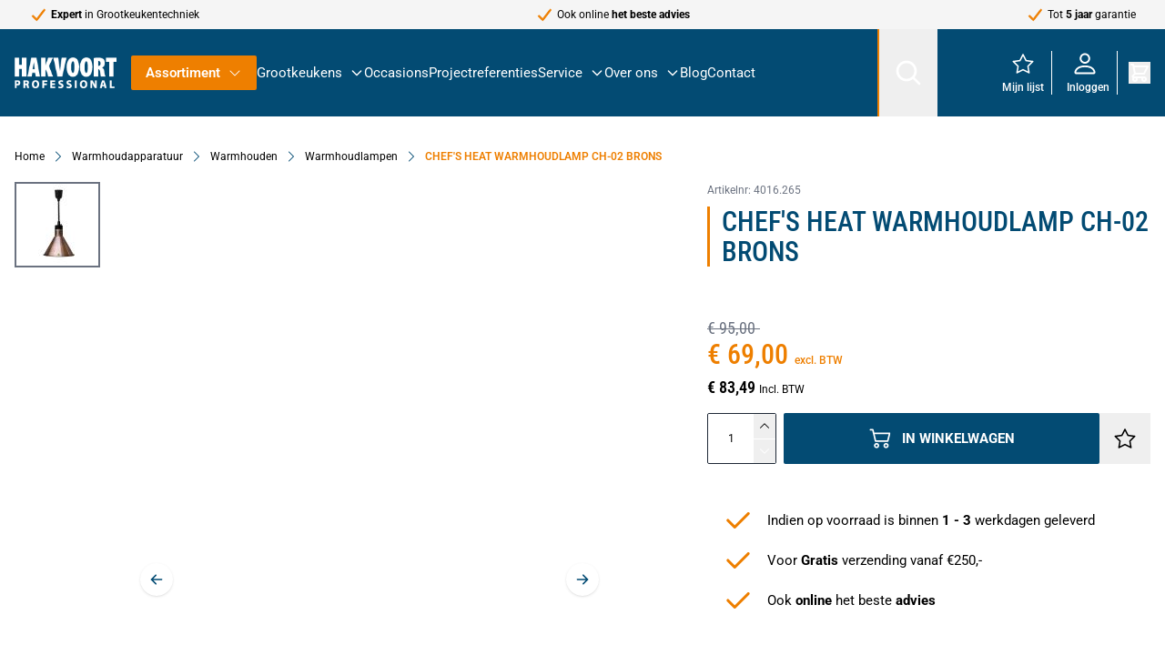

--- FILE ---
content_type: text/html; charset=UTF-8
request_url: https://www.hakpro.nl/chef-s-heat-warmhoudlamp-ch-02-brons-4016-265
body_size: 106703
content:
<!doctype html>
<html lang="nl">
<head prefix="og: http://ogp.me/ns# fb: http://ogp.me/ns/fb# product: http://ogp.me/ns/product#">
    <meta charset="utf-8"/>
<meta name="title" content="CHEF&#039;S HEAT WARMHOUDLAMP CH-02 BRONS"/>
<meta name="description" content="De Chef&#039;s Heat Warmhoudlamp CH-02 Brons zorgt ervoor dat uw gerechten langer warm blijven in de keuken en/of bij het buffet. De lamp is in diverse kleurenmleverbaar en wordt&nbsp;geleverd met een lamp. Deze warmhoudlamp geeft een doordringende warmte af z"/>
<meta name="keywords" content="CHEF&#039;S HEAT WARMHOUDLAMP CH-02 BRONS"/>
<meta name="robots" content="INDEX,FOLLOW"/>
<meta name="viewport" content="width=device-width, initial-scale=1"/>
<title>CHEF&#039;S HEAT WARMHOUDLAMP CH-02 BRONS</title>
<link  rel="stylesheet" type="text/css"  media="all" href="https://www.hakpro.nl/static/version20251217081354/frontend/h1/hyva/nl_NL/css/styles.css" />
<link  rel="stylesheet" type="text/css"  media="all" href="https://www.hakpro.nl/static/version20251217081354/frontend/h1/hyva/nl_NL/Amasty_Cart/css/vendor/owl.carousel.min.css" />
<link  rel="stylesheet" type="text/css"  media="all" href="https://www.hakpro.nl/static/version20251217081354/frontend/h1/hyva/nl_NL/Amasty_Base/vendor/slick/amslick.min.css" />
<link  rel="stylesheet" type="text/css"  media="all" href="https://www.hakpro.nl/static/version20251217081354/frontend/h1/hyva/nl_NL/Magezon_Core/css/styles.css" />
<link  rel="stylesheet" type="text/css"  media="all" href="https://www.hakpro.nl/static/version20251217081354/frontend/h1/hyva/nl_NL/Magezon_Core/css/owlcarousel/owl.carousel.min.css" />
<link  rel="stylesheet" type="text/css"  media="all" href="https://www.hakpro.nl/static/version20251217081354/frontend/h1/hyva/nl_NL/Magezon_Core/css/animate.css" />
<link  rel="stylesheet" type="text/css"  media="all" href="https://www.hakpro.nl/static/version20251217081354/frontend/h1/hyva/nl_NL/Magezon_Core/css/fontawesome5.css" />
<link  rel="stylesheet" type="text/css"  media="all" href="https://www.hakpro.nl/static/version20251217081354/frontend/h1/hyva/nl_NL/Magezon_Core/css/mgz_font.css" />
<link  rel="stylesheet" type="text/css"  media="all" href="https://www.hakpro.nl/static/version20251217081354/frontend/h1/hyva/nl_NL/Magezon_Core/css/mgz_bootstrap.css" />
<link  rel="stylesheet" type="text/css"  media="all" href="https://www.hakpro.nl/static/version20251217081354/frontend/h1/hyva/nl_NL/Magezon_Builder/css/openiconic.min.css" />
<link  rel="stylesheet" type="text/css"  media="all" href="https://www.hakpro.nl/static/version20251217081354/frontend/h1/hyva/nl_NL/Magezon_Builder/css/styles.css" />
<link  rel="stylesheet" type="text/css"  media="all" href="https://www.hakpro.nl/static/version20251217081354/frontend/h1/hyva/nl_NL/Magezon_Builder/css/common.css" />
<link  rel="stylesheet" type="text/css"  media="all" href="https://www.hakpro.nl/static/version20251217081354/frontend/h1/hyva/nl_NL/Magezon_Newsletter/css/styles.css" />
<link  rel="stylesheet" type="text/css"  media="all" href="https://www.hakpro.nl/static/version20251217081354/frontend/h1/hyva/nl_NL/Magezon_Core/css/magnific.css" />
<link  rel="stylesheet" type="text/css"  media="all" href="https://www.hakpro.nl/static/version20251217081354/frontend/h1/hyva/nl_NL/Magezon_PageBuilder/css/styles.css" />
<link  rel="stylesheet" type="text/css"  media="all" href="https://www.hakpro.nl/static/version20251217081354/frontend/h1/hyva/nl_NL/Magezon_PageBuilder/vendor/photoswipe/photoswipe.css" />
<link  rel="stylesheet" type="text/css"  media="all" href="https://www.hakpro.nl/static/version20251217081354/frontend/h1/hyva/nl_NL/Magezon_PageBuilder/vendor/photoswipe/default-skin/default-skin.css" />
<link  rel="stylesheet" type="text/css"  media="all" href="https://www.hakpro.nl/static/version20251217081354/frontend/h1/hyva/nl_NL/Magezon_PageBuilder/vendor/blueimp/css/blueimp-gallery.min.css" />
<link  rel="stylesheet" type="text/css"  media="all" href="https://www.hakpro.nl/static/version20251217081354/frontend/h1/hyva/nl_NL/Magezon_PageBuilderIconBox/css/styles.css" />
<link  rel="stylesheet" type="text/css"  media="all" href="https://www.hakpro.nl/static/version20251217081354/frontend/h1/hyva/nl_NL/Mollie_Payment/css/styles.css" />
<script  type="text/javascript"  src="https://www.hakpro.nl/static/version20251217081354/frontend/h1/hyva/nl_NL/Hyva_MagezonBuilder/js/load-script.js"></script>
<link  rel="canonical" href="https://www.hakpro.nl/chef-s-heat-warmhoudlamp-ch-02-brons-4016-265" />
<link  rel="icon" type="image/x-icon" href="https://www.hakpro.nl/media/favicon/stores/1/favicon.png" />
<link  rel="shortcut icon" type="image/x-icon" href="https://www.hakpro.nl/media/favicon/stores/1/favicon.png" />
<style>
/* Kolom zelf: geen extra bovenruimte */
.no-top-gap {
    margin-top: 0 !important;
    padding-top: 0 !important;
}

/* Tekstblok wrapper voor de zekerheid vlak tegen de bovenkant */
.no-top-gap .mz-text {
    margin-top: 0 !important;
    padding-top: 0 !important;
}

/* De H2 zelf: die laatste paar pixels weghalen */
.no-top-gap h2:first-child {
    margin-top: -4px !important;   /* speel evt. met -3 of -5 */
    line-height: 1.1;              /* iets compacter */
}
</style>
<script>
(function() {
  var script = document.createElement('script');
  script.setAttribute('data-project-id', '0b4b69f7-f4df-414a-b29a-a261534148d8');
  script.src = 'https://ingest.promptwatch.com/js/client.min.js';
  document.head.appendChild(script);
})();
</script>            <style>
    .magezon-builder {
        z-index: unset;
    }
	@media (min-width: 1260px) {
		.magezon-builder .mgz-container {width: 1260px;}
	}
	</style>

<script>
    window.YIREO_GOOGLETAGMANAGER2_ENABLED = true;
    (function (events) {
        const initYireoGoogleTagManager2 = function () {
            events.forEach(function (eventType) {
                window.removeEventListener(eventType, initYireoGoogleTagManager2);
            });

                        (function (w, d, s, l, i) {
                w[l] = w[l] || [];
                w[l].push({'gtm.start': new Date().getTime(), event: 'gtm.js'});
                var f = d.getElementsByTagName(s)[0],
                    j = d.createElement(s),
                    dl = l != 'dataLayer' ? '&l=' + l : '';
                j.async = true;
                j.src = 'https\u003A\u002F\u002Fwww.googletagmanager.com' + '/gtm.js?id=' + i + dl;
                f.parentNode.insertBefore(j, f);
            })(window, document, 'script', 'dataLayer', 'GTM\u002DWLBZP9LJ');
                    };

        events.forEach(function (eventType) {
            window.addEventListener(eventType, initYireoGoogleTagManager2, {once: true, passive: true})
        });
    })(['load', 'keydown', 'mouseover', 'scroll', 'touchstart', 'wheel']);

    </script>
<script>
    var BASE_URL = 'https://www.hakpro.nl/';
    var THEME_PATH = 'https://www.hakpro.nl/static/version20251217081354/frontend/h1/hyva/nl_NL';
    var COOKIE_CONFIG = {
        "expires": null,
        "path": "\u002F",
        "domain": ".www.hakpro.nl",
        "secure": true,
        "lifetime": "3600",
        "cookie_restriction_enabled": false    };
    var CURRENT_STORE_CODE = 'default';
    var CURRENT_WEBSITE_ID = '1';

    window.hyva = window.hyva || {}

    window.cookie_consent_groups = window.cookie_consent_groups || {}
    window.cookie_consent_groups['necessary'] = true;

    window.cookie_consent_config = window.cookie_consent_config || {};
    window.cookie_consent_config['necessary'] = [].concat(
        window.cookie_consent_config['necessary'] || [],
        [
            'user_allowed_save_cookie',
            'form_key',
            'mage-messages',
            'private_content_version',
            'mage-cache-sessid',
            'last_visited_store',
            'section_data_ids'
        ]
    );
</script>
<script>
    'use strict';
    (function( hyva, undefined ) {

        function lifetimeToExpires(options, defaults) {

            const lifetime = options.lifetime || defaults.lifetime;

            if (lifetime) {
                const date = new Date;
                date.setTime(date.getTime() + lifetime * 1000);
                return date;
            }

            return null;
        }

        function generateRandomString() {

            const allowedCharacters = '0123456789abcdefghijklmnopqrstuvwxyzABCDEFGHIJKLMNOPQRSTUVWXYZ',
                length = 16;

            let formKey = '',
                charactersLength = allowedCharacters.length;

            for (let i = 0; i < length; i++) {
                formKey += allowedCharacters[Math.round(Math.random() * (charactersLength - 1))]
            }

            return formKey;
        }

        const sessionCookieMarker = {noLifetime: true}

        const cookieTempStorage = {};

        const internalCookie = {
            get(name) {
                const v = document.cookie.match('(^|;) ?' + name + '=([^;]*)(;|$)');
                return v ? v[2] : null;
            },
            set(name, value, days, skipSetDomain) {
                let expires,
                    path,
                    domain,
                    secure,
                    samesite;

                const defaultCookieConfig = {
                    expires: null,
                    path: '/',
                    domain: null,
                    secure: false,
                    lifetime: null,
                    samesite: 'lax'
                };

                const cookieConfig = window.COOKIE_CONFIG || {};

                expires = days && days !== sessionCookieMarker
                    ? lifetimeToExpires({lifetime: 24 * 60 * 60 * days, expires: null}, defaultCookieConfig)
                    : lifetimeToExpires(window.COOKIE_CONFIG, defaultCookieConfig) || defaultCookieConfig.expires;

                path = cookieConfig.path || defaultCookieConfig.path;
                domain = !skipSetDomain && (cookieConfig.domain || defaultCookieConfig.domain);
                secure = cookieConfig.secure || defaultCookieConfig.secure;
                samesite = cookieConfig.samesite || defaultCookieConfig.samesite;

                document.cookie = name + "=" + encodeURIComponent(value) +
                    (expires && days !== sessionCookieMarker ? '; expires=' + expires.toGMTString() : '') +
                    (path ? '; path=' + path : '') +
                    (domain ? '; domain=' + domain : '') +
                    (secure ? '; secure' : '') +
                    (samesite ? '; samesite=' + samesite : 'lax');
            },
            isWebsiteAllowedToSaveCookie() {
                const allowedCookies = this.get('user_allowed_save_cookie');
                if (allowedCookies) {
                    const allowedWebsites = JSON.parse(unescape(allowedCookies));

                    return allowedWebsites[CURRENT_WEBSITE_ID] === 1;
                }
                return false;
            },
            getGroupByCookieName(name) {
                const cookieConsentConfig = window.cookie_consent_config || {};
                let group = null;
                for (let prop in cookieConsentConfig) {
                    if (!cookieConsentConfig.hasOwnProperty(prop)) continue;
                    if (cookieConsentConfig[prop].includes(name)) {
                        group = prop;
                        break;
                    }
                }
                return group;
            },
            isCookieAllowed(name) {
                const cookieGroup = this.getGroupByCookieName(name);
                return cookieGroup
                    ? window.cookie_consent_groups[cookieGroup]
                    : this.isWebsiteAllowedToSaveCookie();
            },
            saveTempStorageCookies() {
                for (const [name, data] of Object.entries(cookieTempStorage)) {
                    if (this.isCookieAllowed(name)) {
                        this.set(name, data['value'], data['days'], data['skipSetDomain']);
                        delete cookieTempStorage[name];
                    }
                }
            }
        };

        hyva.getCookie = (name) => {
            const cookieConfig = window.COOKIE_CONFIG || {};

            if (cookieConfig.cookie_restriction_enabled && ! internalCookie.isCookieAllowed(name)) {
                return cookieTempStorage[name] ? cookieTempStorage[name]['value'] : null;
            }

            return internalCookie.get(name);
        }

        hyva.setCookie = (name, value, days, skipSetDomain) => {
            const cookieConfig = window.COOKIE_CONFIG || {};

            if (cookieConfig.cookie_restriction_enabled && ! internalCookie.isCookieAllowed(name)) {
                cookieTempStorage[name] = {value, days, skipSetDomain};
                return;
            }
            return internalCookie.set(name, value, days, skipSetDomain);
        }


        hyva.setSessionCookie = (name, value, skipSetDomain) => {
            return hyva.setCookie(name, value, sessionCookieMarker, skipSetDomain)
        }

        hyva.getBrowserStorage = () => {
            const browserStorage = window.localStorage || window.sessionStorage;
            if (!browserStorage) {
                console.warn('Browser Storage is unavailable');
                return false;
            }
            try {
                browserStorage.setItem('storage_test', '1');
                browserStorage.removeItem('storage_test');
            } catch (error) {
                console.warn('Browser Storage is not accessible', error);
                return false;
            }
            return browserStorage;
        }

        hyva.postForm = (postParams) => {
            const form = document.createElement("form");

            let data = postParams.data;

            if (! postParams.skipUenc && ! data.uenc) {
                data.uenc = btoa(window.location.href);
            }
            form.method = "POST";
            form.action = postParams.action;

            Object.keys(postParams.data).map(key => {
                const field = document.createElement("input");
                field.type = 'hidden'
                field.value = postParams.data[key];
                field.name = key;
                form.appendChild(field);
            });

            const form_key = document.createElement("input");
            form_key.type = 'hidden';
            form_key.value = hyva.getFormKey();
            form_key.name="form_key";
            form.appendChild(form_key);

            document.body.appendChild(form);

            form.submit();
        }

        hyva.getFormKey = function () {
            let formKey = hyva.getCookie('form_key');

            if (!formKey) {
                formKey = generateRandomString();
                hyva.setCookie('form_key', formKey);
            }

            return formKey;
        }

        hyva.formatPrice = (value, showSign, options = {}) => {
            const groupSeparator = options.groupSeparator;
            const decimalSeparator = options.decimalSeparator
            delete options.groupSeparator;
            delete options.decimalSeparator;
            const formatter = new Intl.NumberFormat(
                'nl\u002DNL',
                Object.assign({
                    style: 'currency',
                    currency: 'EUR',
                    signDisplay: showSign ? 'always' : 'auto'
                }, options)
            );
            return (typeof Intl.NumberFormat.prototype.formatToParts === 'function') ?
                formatter.formatToParts(value).map(({type, value}) => {
                    switch (type) {
                        case 'currency':
                            return '\u20AC' || value;
                        case 'minusSign':
                            return '- ';
                        case 'plusSign':
                            return '+ ';
                        case 'group':
                            return groupSeparator !== undefined ? groupSeparator : value;
                        case 'decimal':
                            return decimalSeparator !== undefined ? decimalSeparator : value;
                        default :
                            return value;
                    }
                }).reduce((string, part) => string + part) :
                formatter.format(value);
        }

        const formatStr = function (str, nStart) {
            const args = Array.from(arguments).slice(2);

            return str.replace(/(%+)([0-9]+)/g, (m, p, n) => {
                const idx = parseInt(n) - nStart;

                if (args[idx] === null || args[idx] === void 0) {
                    return m;
                }
                return p.length % 2
                    ? p.slice(0, -1).replace('%%', '%') + args[idx]
                    : p.replace('%%', '%') + n;
            })
        }

        hyva.str = function (string) {
            const args = Array.from(arguments);
            args.splice(1, 0, 1);

            return formatStr.apply(undefined, args);
        }

        hyva.strf = function () {
            const args = Array.from(arguments);
            args.splice(1, 0, 0);

            return formatStr.apply(undefined, args);
        }

        /**
         * Take a html string as `content` parameter and
         * extract an element from the DOM to replace in
         * the current page under the same selector,
         * defined by `targetSelector`
         */
        hyva.replaceDomElement = (targetSelector, content) => {
            // Parse the content and extract the DOM node using the `targetSelector`
            const parser = new DOMParser();
            const doc = parser.parseFromString(content, 'text/html');
            const contentNode = doc.querySelector(targetSelector);

            // Bail if content can't be found
            if (!contentNode) {
                return;
            }

            hyva.activateScripts(contentNode)

            // Replace the old DOM node with the new content
            document.querySelector(targetSelector).replaceWith(contentNode);

            // Reload customerSectionData and display cookie-messages if present
            window.dispatchEvent(new CustomEvent("reload-customer-section-data"));
            hyva.initMessages();
        }

        hyva.activateScripts = (contentNode) => {
            // Extract all the script tags from the content.
            // Script tags won't execute when inserted into a dom-element directly,
            // therefore we need to inject them to the head of the document.
            const tmpScripts = contentNode.getElementsByTagName('script');

            if (tmpScripts.length > 0) {
                // Push all script tags into an array
                // (to prevent dom manipulation while iterating over dom nodes)
                const scripts = [];
                for (let i = 0; i < tmpScripts.length; i++) {
                    scripts.push(tmpScripts[i]);
                }

                // Iterate over all script tags and duplicate+inject each into the head
                for (let i = 0; i < scripts.length; i++) {
                    let script = document.createElement('script');
                    script.innerHTML = scripts[i].innerHTML;

                    document.head.appendChild(script);

                    // Remove the original (non-executing) node from the content
                    scripts[i].parentNode.removeChild(scripts[i]);
                }
            }
            return contentNode;
        }

        const replace = {['+']: '-', ['/']: '_', ['=']: ','};
        hyva.getUenc = () => btoa(window.location.href).replace(/[+/=]/g, match => replace[match]);

        let currentTrap;

        const focusableElements = (rootElement) => {
            const selector = 'button, [href], input, select, textarea, details, [tabindex]:not([tabindex="-1"]';
            return Array.from(rootElement.querySelectorAll(selector))
                .filter(el => {
                    return el.style.display !== 'none'
                        && !el.disabled
                        && el.tabIndex !== -1
                        && (el.offsetWidth || el.offsetHeight || el.getClientRects().length)
                })
        }

        const focusTrap = (e) => {
            const isTabPressed = e.key === 'Tab' || e.keyCode === 9;
            if (!isTabPressed) return;

            const focusable = focusableElements(currentTrap)
            const firstFocusableElement = focusable[0]
            const lastFocusableElement = focusable[focusable.length - 1]

            e.shiftKey
                ? document.activeElement === firstFocusableElement && (lastFocusableElement.focus(), e.preventDefault())
                : document.activeElement === lastFocusableElement && (firstFocusableElement.focus(), e.preventDefault())
        };

        hyva.releaseFocus = (rootElement) => {
            if (currentTrap && (!rootElement || rootElement === currentTrap)) {
                currentTrap.removeEventListener('keydown', focusTrap)
                currentTrap = null
            }
        }
        hyva.trapFocus = (rootElement) => {
            if (!rootElement) return;
            hyva.releaseFocus()
            currentTrap = rootElement
            rootElement.addEventListener('keydown', focusTrap)
            const firstElement = focusableElements(rootElement)[0]
            firstElement && firstElement.focus()
        }

                hyva.alpineInitialized = (fn) => window.addEventListener('alpine:initialized', fn, {once: true})
                window.addEventListener('user-allowed-save-cookie', () => internalCookie.saveTempStorageCookies())

    }( window.hyva = window.hyva || {} ));
</script>
<script>
    if (!window.IntersectionObserver) {
        window.IntersectionObserver = function (callback) {
            this.observe = el => el && callback(this.takeRecords());
            this.takeRecords = () => [{isIntersecting: true, intersectionRatio: 1}];
            this.disconnect = () => {};
            this.unobserve = () => {};
        }
    }
</script>

<meta property="og:type" content="product"/>
<meta property="og:url" content="https://www.hakpro.nl/warmhoudlampen/chef-s-heat-warmhoudlamp-ch-02-brons-4016-265"/>
<meta property="og:title" content="CHEF&#039;S HEAT WARMHOUDLAMP CH-02 BRONS"/>
<meta property="og:description" content="CHEF&#039;S HEAT WARMHOUDLAMP CH-02 BRONS"/>
<meta property="og:image" content="https://www.hakpro.nl/media/catalog/product/cache/c8d7a8e847ec5b86157791cdbbc78bc2/i/m/img00070687.jpg"/>
<meta property="og:site_name" content="Hakvoort Professional"/>
<meta property="product:price:amount" content="69.00"/>
<meta property="product:price:currency" content="EUR"/>
<script type="application/ld+json">{"@context":"https:\/\/schema.org\/","@type":"Product","name":"CHEF'S HEAT WARMHOUDLAMP CH-02 BRONS","image":["https:\/\/www.hakpro.nl\/media\/catalog\/product\/i\/m\/img00070687.jpg"],"description":"CHEF'S HEAT WARMHOUDLAMP CH-02 BRONS","sku":"4016.265","offers":{"@type":"Offer","priceCurrency":"EUR","url":"https:\/\/www.hakpro.nl\/warmhoudlampen\/chef-s-heat-warmhoudlamp-ch-02-brons-4016-265","itemCondition":"https:\/\/schema.org\/NewCondition","availability":"https:\/\/schema.org\/InStock","priceValidUntil":"2026-06-30","hasMerchantReturnPolicy":{"@type":"MerchantReturnPolicy","applicableCountry":"NL","returnPolicyCategory":"https:\/\/schema.org\/MerchantReturnFiniteReturnWindow","merchantReturnDays":30,"returnMethod":"https:\/\/schema.org\/ReturnByMail","returnFees":"https:\/\/schema.org\/FreeReturn"},"price":"69.00","sku":"4016.265"}}</script><script>
    (function () {
        let amSwiperProcessed = false;

        window.addEventListener('load-amswiper', () => {
            if (amSwiperProcessed) {
                window?.Swiper && window.dispatchEvent(new CustomEvent('amswiper-loaded', {}));
                return;
            }

            const script = document.createElement('script');
            script.src = 'https://www.hakpro.nl/static/version20251217081354/frontend/h1/hyva/nl_NL/Amasty_LibSwiperJs/js/vendor/swiper/swiper.min.js';
            script.async = true;
            document.body.appendChild(script);

            amSwiperProcessed = true;

            script.onload = () => {
                window.dispatchEvent(new CustomEvent('amswiper-loaded', {}));
            }

            const stylesHref = 'https://www.hakpro.nl/static/version20251217081354/frontend/h1/hyva/nl_NL/Amasty_LibSwiperJs/vendor/swiper/swiper.min.css';

            if (document.querySelector(`link[href="${stylesHref}"]`)) {
                return;
            }

            const styles = document.createElement('link');
            styles.rel = 'stylesheet';
            styles.type = 'text/css';
            styles.href = stylesHref;

            document.head.appendChild(styles);
        });
    }());
</script>

<script>
    window.addEventListener('init-external-scripts', () => {
        if (window._amPurifyLoaded) {
            return;
        }

        // Load Purify script asynchronously
        const script = document.createElement('script');
        script.src = 'https://www.hakpro.nl/static/version20251217081354/frontend/h1/hyva/nl_NL/Amasty_XsearchHyvaCompatibility/js/purify.min.js';
        script.async = true;
        document.body.appendChild(script);

        window._amPurifyLoaded = true;

        script.onload = () => {
            // Dispatch custom event when Swiper is loaded
            window.dispatchEvent(new CustomEvent('amPurifyLoaded', {}));
        }
    }, { once: true, passive: true });
</script>
<script>
    'use strict';

    (function () {
        window.initAmAppendLabels = {
            selectors: {
                labelWrapper: '.amlabel-position-wrapper'
            },
            /**
             * We use approach from hyva.replaceDomElement method to replace labels and init components
             *
             * @param {HTMLElement} labelContainer
             * @param {string} labelHtml
             * @return {void}
             */
            appendLabels: function (labelContainer, labelHtml) {
                const parser = new DOMParser();
                const doc = parser.parseFromString(labelHtml, 'text/html');
                const nodes = doc.querySelectorAll(this.selectors.labelWrapper);

                if (!nodes) {
                    return;
                }

                labelContainer.append(...nodes);
            }
        };
    })();
</script>

<style>
        #confirmBox,
    .am-related-title > .am-title {
        background-color: #FFFFFF;
    }
    
        #confirmBox a,
    #confirmBox a:hover,
    #confirmBox a:active,
    #confirmBox .amrelated-confirm-header {
        color: #FF9416;
    }
    
        .amcart-confirm-buttons .button {
        color: #FFFFFF;
    }
    
        .amcart-confirm-buttons .am-btn-left {
        background-color: #BBBBBB;
    }
    
        .amcart-confirm-buttons .am-btn-right {
        background-color: #FF9416;
    }
    
        .amcart-confirm-buttons,
    .amcart-confirm-buttons .checkout,
    .amcart-confirm-buttons .checkout:hover,
    .amcart-confirm-buttons .checkout:active,
    .amcart-message-box,
    .am-related-box,
    #am-a-count,
    #am-a-count:visited,
    .am-related-title > .am-title {
        color: #000000;
    }
    </style>
</head>
<body id="html-body" class="catalog-product-view product-chef-s-heat-warmhoudlamp-ch-02-brons-4016-265 categorypath-warmhoudapparatuur-warmhouden- category- page-layout-1column">

    <script>
        (function () {
            'use strict';

            window.amRecaptchaModel = {
                formsToProtect: "form\u005Baction\u002A\u003D\u0022amasty_customform\u002Fform\u002Fsubmit\u0022\u005D",
                isEnabledOnPayments: "",
                checkoutRecaptchaValidateUrl: "https://www.hakpro.nl/amcapthca/checkout/validate/",
                invisibleCaptchaCustomForm: "1",
                recaptchaConfig: {
                    lang: "" || 'hl=en',
                    theme: "light",
                    badge: "bottomright",
                    sitekey: "6LfHsNMrAAAAAATdmRSSFCHOfC5RCioLndUCzOhs",
                    size: "invisible"
                },
                url: 'https://www.google.com/recaptcha/api.js',
                isCaptchaScriptLoaded: false,
                isInvisible: "invisible" === 'invisible',

                /**
                 * Submit event
                 *
                 * @param {Object} $event
                 * @return {void}
                 */
                execute: function ($event) {
                    const eventTarget = $event?.target;
                    if (this.isCaptchaScriptLoaded) {
                        this.executeCaptcha(eventTarget);
                    } else {
                        window.addEventListener('amcaptcha-script-loaded', () => {
                            this.isCaptchaScriptLoaded = true;
                            this.executeCaptcha(eventTarget);
                            this.initAmcaptchaBadges();
                        });

                        this.loadRecaptchaScript();
                    }
                },

                /**
                 * Execute original submit
                 *
                 * @param {Object} $event
                 * @param {HTMLElement} $el
                 * @return {void}
                 */
                recaptchaCallback: function ($event, $el) {
                    this.shouldExecuteCallback($event, $el) && $el.dispatchEvent(new CustomEvent('amrecaptcha-executable-callback'));
                },

                /**
                 * Reset captcha
                 *
                 * @param {Object} $event
                 * @param {HTMLElement} $el
                 */
                expiredCallback: function($event, $el) {
                    this.shouldExecuteCallback($event, $el) && grecaptcha.reset($event.detail.widgetId);
                },

                /**
                 * Checks if event is fired on submitted element
                 *
                 * @param {Object} $event
                 * @param {HTMLElement} $el
                 * @return {boolean}
                 */
                shouldExecuteCallback: function($event, $el) {
                    const eventWidgetId = $event.detail.widgetId;
                    const elementWidgetId = $el.dataset.amCaptchaWidgetId || $el.closest('form')?.dataset.amCaptchaWidgetId;

                    return eventWidgetId === elementWidgetId;
                },

                /**
                 * Run captcha for widget by id
                 *
                 * @param {HTMLElement} eventTarget
                 * @return {void}
                 */
                executeCaptcha: function(eventTarget) {
                    if (!eventTarget.dataset.hasOwnProperty('amCaptchaRendered')) {
                        this.bindCaptchaGlobalCallbacks(eventTarget);
                        this.renderCaptcha(eventTarget);
                        eventTarget.dataset.amCaptchaRendered = '';
                    }

                    const widgetId = this.getWidgetId(eventTarget);

                    if (!widgetId) {
                        typeof window.dispatchMessages !== "undefined" && window.dispatchMessages([
                            {
                                type: "error",
                                text: 'Recaptcha\u0020cannot\u0020properly\u0020validate\u0020form.'
                            }
                        ]);
                        return;
                    }

                    window.dispatchEvent(new CustomEvent('amcaptcha-loading-start'));
                    grecaptcha.reset(widgetId);

                    if (!this.isInvisible) {
                        this.stopAmcaptchaLoading();
                        return;
                    }

                    grecaptcha.execute(widgetId)
                        .then(() => this.stopAmcaptchaLoading())
                        .catch(() => this.stopAmcaptchaLoading());
                },

                /**
                 * Add recaptcha script to page
                 *
                 * @return {void}
                 */
                loadRecaptchaScript: function () {
                    const lang = window.amRecaptchaModel.recaptchaConfig.lang;
                    const url = `${window.amRecaptchaModel.url}?onload=amRecaptchaLoadCallback&render=explicit&${lang}`;
                    const script = document.createElement('script');

                    script.type = 'text/javascript';
                    script.src = url;
                    script.async = true;
                    document.head.appendChild(script);
                },

                /**
                 * Stop loader on page
                 *
                 * @return {void}
                 */
                stopAmcaptchaLoading: function () {
                    window.dispatchEvent(new CustomEvent('amcaptcha-loading-stop'));
                },

                /**
                 * Add attributes to hide captcha badge
                 *
                 * @return {void}
                 */
                initAmcaptchaBadges: function () {
                    if (!this.isInvisible) {
                        return;
                    }

                    document.querySelectorAll('.grecaptcha-badge')?.forEach(captchaBadge => {
                        captchaBadge?.setAttribute('x-data', 'amGrecaptchaBadge');
                        captchaBadge?.setAttribute('x-on:amcaptcha-loading-start.window', 'loadingStart');
                        captchaBadge?.setAttribute('x-on:amcaptcha-loading-stop.window', 'loadingStop');
                        captchaBadge?.setAttribute(':class', 'getVisibility');
                    });
                },

                /**
                 * Get form widgetId
                 *
                 * @param {HTMLElement} eventTarget
                 * @return {string}
                 */
                getWidgetId: function (eventTarget) {
                    return eventTarget.dataset.amCaptchaWidgetId
                        || eventTarget.closest('form')?.dataset.amCaptchaWidgetId;
                },

                /**
                 * Add captcha badge or checkbox to protected form.
                 * Store widgetId in dataset to pass this info in callbacks
                 *
                 * @param {HTMLElement} eventTarget
                 * @return {void}
                 */
                renderCaptcha: function (eventTarget) {
                    const captchaElement = document.createElement('div');
                    const formContent = eventTarget.closest('form')?.querySelector('[data-element="form-content"]')
                        ?? eventTarget.closest('form');
                    formContent?.appendChild(captchaElement);

                    eventTarget.dataset.amCaptchaWidgetId = grecaptcha.render(captchaElement, {
                        ...window.amRecaptchaModel?.recaptchaConfig,
                        callback: () => {
                            window.dispatchEvent(new CustomEvent(
                                'amrecaptcha-callback', {
                                    detail: this.getCaptchaCallbackDetail(eventTarget)
                                }));
                        },
                        'expired-callback': () => {
                            window.dispatchEvent(new CustomEvent(
                                'amrecaptcha-expired-callback', {
                                    detail: this.getCaptchaCallbackDetail(eventTarget)
                                }));
                        }
                    });
                },

                /**
                 * Get detail property for callback event
                 *
                 * @param {HTMLElement} eventTarget
                 * @return {object}
                 */
                getCaptchaCallbackDetail: function (eventTarget) {
                    return {
                        widgetId: eventTarget.dataset.amCaptchaWidgetId,
                        form: eventTarget
                    }
                },

                /**
                 * Add functions that will be called on the global state
                 *
                 * @param {HTMLElement} eventTarget
                 * @return {void}
                 */
                bindCaptchaGlobalCallbacks: function (eventTarget) {
                    eventTarget.setAttribute(
                        'x-on:amrecaptcha-callback.window',
                        `amRecaptchaModelRecaptchaCallback`
                    );
                    eventTarget.setAttribute(
                        'x-on:amrecaptcha-expired-callback.window',
                        'amRecaptchaModelExpiredCallback'
                    );
                }
            };
        })(window.amRecaptchaModel = window.amRecaptchaModel || {});

        window.amRecaptchaLoadCallback = function () {
            window.dispatchEvent(new CustomEvent('amcaptcha-script-loaded'));
        }

        function amGrecaptchaBadge() {
            return {
                visible: true,

                loadingStart () {
                    this.visible = true;
                },

                loadingStop () {
                    this.visible = false;
                },

                getVisibility() {
                    return { 'invisible': !this.visible };
                }
            };
        }

        window.addEventListener(
            'alpine:init', () => Alpine.data('amGrecaptchaBadge', amGrecaptchaBadge), {once: true}
        )
    </script>
    <noscript><iframe src="https://www.googletagmanager.com/ns.html?id=GTM-WLBZP9LJ" height="0" width="0" style="display:none;visibility:hidden"></iframe></noscript>
<input name="form_key" type="hidden" value="gZbMpgBn9YxqYZON" />
    <noscript>
        <section class="message global noscript border-b-2 border-blue-500 bg-blue-50 shadow-none m-0 px-0 rounded-none font-normal">
            <div class="container text-center">
                <p>
                    <strong>JavaScript lijkt te zijn uitgeschakeld in uw browser.</strong>
                    <span>
                        Voor de beste gebruikerservaring, zorg ervoor dat javascript ingeschakeld is voor uw browser.                    </span>
                </p>
            </div>
        </section>
    </noscript>


<script>
    document.body.addEventListener('touchstart', () => {}, {passive: true})
</script>

    <script>
        window.amRecaptchaModel = window.amRecaptchaModel || {};
    </script>
    <script>
    function yireoGoogleTagManager2Pusher(eventData, message, callback) {
        window.YIREO_GOOGLETAGMANAGER2_PAST_EVENTS = window.YIREO_GOOGLETAGMANAGER2_PAST_EVENTS || [];

        function doCallback(cb) {
            if (undefined === cb) {
                return;
            }

            cb();
        }


        const copyEventData = Object.assign({}, eventData);
        let metaData = {};
        if (copyEventData.meta) {
            metaData = copyEventData.meta;
            delete copyEventData.meta;
        }

        const eventHash = btoa(encodeURIComponent(JSON.stringify(copyEventData)));
        if (window.YIREO_GOOGLETAGMANAGER2_PAST_EVENTS.includes(eventHash)) {
            yireoGoogleTagManager2Logger('Warning: Event already triggered', eventData);
            doCallback(callback);
            return;
        }

        if (metaData && metaData.allowed_pages && metaData.allowed_pages.length > 0
            && false === metaData.allowed_pages.some(page => window.location.pathname.includes(page))) {
            yireoGoogleTagManager2Logger('Warning: Skipping event, not in allowed pages', window.location.pathname, eventData);
            doCallback(callback);
            return;
        }

        if (metaData && metaData.allowed_events) {
            for (const [allowedEventKey, allowedEvent] of Object.entries(metaData.allowed_events)) {
                window.addEventListener(allowedEvent, function () {
                    const eventDataCopy = Object.assign({}, eventData);
                    eventDataCopy.meta.allowed_events = false;
                    yireoGoogleTagManager2Pusher(eventDataCopy, 'push (allowed event "' + eventData.event + '") [script-pusher]');
                });
            }

            yireoGoogleTagManager2Logger('Warning: Skipping event, not in allowed events', window.location.pathname, eventData);
            doCallback(callback);
            return;
        }

        if (!message) {
            message = 'push (unknown) [unknown]';
        }

        yireoGoogleTagManager2Logger(message, eventData);
        window.dataLayer = window.dataLayer || [];

        if (eventData.ecommerce) {
            window.dataLayer.push({ecommerce: null});
        }

        try {
            window.dataLayer.push(eventData);
            window.YIREO_GOOGLETAGMANAGER2_PAST_EVENTS.push(eventHash);
        } catch(error) {
            doCallback(callback);
        }

        doCallback(callback);
    }
</script>
<script>
    function yireoGoogleTagManager2Logger(...args) {
        const debug = window.YIREO_GOOGLETAGMANAGER2_DEBUG || false;
        if (false === debug) {
            return;
        }

        var color = 'gray';
        if (args[0].toLowerCase().startsWith('push')) {
            color = 'green';
        }

        if (args[0].toLowerCase().startsWith('warning')) {
            color = 'orange';
        }

        var css = 'color:white; background-color:' + color + '; padding:1px;'
        console.log('%cYireo_GoogleTagManager2', css, ...args);
    }
</script>

<script>
    'use strict';
    (function(hyva) {
                const formValidationRules = {
            required(value, options, field, context) {
                const el = field.element.type === 'hidden' ? createTextInputFrom(field.element) : field.element,
                    msg = 'Dit\u0020is\u0020een\u0020verplicht\u0020veld.';

                if (el.type === 'radio' || el.type === 'checkbox') {
                    return (value === undefined || value.length === 0) ? msg : true;
                }

                el.setAttribute('required', '');
                el.checkValidity();

                return el.validity.valueMissing ? msg : true;
            },
            maxlength(value, options, field, context) {
                const n = Number(options)
                if (value.length > n) {
                    return n === 1
                        ? hyva.strf('Please\u0020enter\u0020no\u0020more\u0020than\u00201\u0020character.')
                        : hyva.strf('Please\u0020enter\u0020no\u0020more\u0020than\u0020\u00250\u0020characters.', options)
                }
                return true;
            },
            minlength(value, options, field, context) {
                const n = Number(options)
                if (value.length > 0 && value.length < n) {
                    return n === 1
                        ? hyva.strf('Please\u0020enter\u0020at\u0020least\u00201\u0020character.')
                        : hyva.strf('Please\u0020enter\u0020at\u0020least\u0020\u00250\u0020characters.', options)
                }
                return true;
            },
            max(value, options, field, context) {
                field.element.setAttribute('max', options);
                field.element.checkValidity();
                if (field.element.validity.rangeOverflow) {
                    return hyva.strf('Please\u0020enter\u0020a\u0020value\u0020less\u0020than\u0020or\u0020equal\u0020to\u0020\u0022\u00250\u0022.', options);
                }
                return true;
            },
            min(value, options, field, context) {
                field.element.setAttribute('min', options);
                field.element.checkValidity();
                if (field.element.validity.rangeUnderflow) {
                    return hyva.strf('Please\u0020enter\u0020a\u0020value\u0020greater\u0020than\u0020or\u0020equal\u0020to\u0020\u0022\u00250\u0022.', options);
                }
                return true;
            },
            step(value, options, field, context) {
                field.element.setAttribute('step', options);
                field.element.checkValidity();
                if (field.element.validity.stepMismatch) {
                    const val = Number(value);
                    const step = Number(options);
                    const msg = 'Please\u0020enter\u0020a\u0020valid\u0020value.\u0020The\u0020two\u0020nearest\u0020valid\u0020values\u0020are\u0020\u0022\u00250\u0022\u0020and\u0020\u0022\u00251\u0022.';
                    return hyva.strf(msg, Math.floor(val / step) * step, Math.ceil(val / step) * step);
                }
                return true;
            },
            pattern(value, options, field, context) {
                field.element.setAttribute('pattern', options);
                field.element.checkValidity();
                if (field.element.validity.patternMismatch) {
                    return field.element.title
                        ? hyva.strf('Please\u0020match\u0020the\u0020requested\u0020format\u003A\u0020\u00250.', field.element.title)
                        : 'Please\u0020match\u0020the\u0020requested\u0020format.'
                }
                return true;
            },
            email(value, options, field, context) {
                                const rule = /^([a-z0-9,!\#\$%&'\*\+\/=\?\^_`\{\|\}~-]|[\u00A0-\uD7FF\uF900-\uFDCF\uFDF0-\uFFEF])+(\.([a-z0-9,!\#\$%&'\*\+\/=\?\^_`\{\|\}~-]|[\u00A0-\uD7FF\uF900-\uFDCF\uFDF0-\uFFEF])+)*@([a-z0-9-]|[\u00A0-\uD7FF\uF900-\uFDCF\uFDF0-\uFFEF])+(\.([a-z0-9-]|[\u00A0-\uD7FF\uF900-\uFDCF\uFDF0-\uFFEF])+)*\.(([a-z]|[\u00A0-\uD7FF\uF900-\uFDCF\uFDF0-\uFFEF]){2,})$/i;
                if (value.length > 0 && !rule.test(value)) {
                    return 'Vul\u0020een\u0020geldig\u0020e\u002Dmailadres\u0020in.';
                }
                return true;
            },
            password(value, options, field, context) {
                const rule = /^(?=.*?[A-Z])(?=.*?[a-z])(?=.*?[0-9])(?=.*?[#?!@$%^&*-]).{8,}$/;
                if (value.length > 0 && !rule.test(value)) {
                    return 'Please\u0020provide\u0020at\u0020least\u0020one\u0020upper\u0020case,\u0020one\u0020lower\u0020case,\u0020one\u0020digit\u0020and\u0020one\u0020special\u0020character\u0020\u0028\u0023\u003F\u0021\u0040\u0024\u0025\u005E\u0026\u002A\u002D\u0029';
                }
                return true;
            },
            equalTo(value, options, field, context) {
                const dependencyField = context.fields[options].element;
                if (value !== dependencyField.value) {
                    const dependencyFieldName =
                        dependencyField.label ||
                        dependencyField.title ||
                        (dependencyField.labels && dependencyField.labels[0] && dependencyField.labels[0].innerText) ||
                        dependencyField.name;
                    return hyva.strf('This\u0020field\u0020value\u0020must\u0020be\u0020the\u0020same\u0020as\u0020\u0022\u00250\u0022.', dependencyFieldName);
                }
                return true;
            }
        };

                function raceSome(promises, pred) {
            return new Promise((resolve, reject) => {

                if (promises.length === 0) {
                    return resolve();
                }

                let settled = false, nDone = 0;

                const resolveIf = v => {
                    if (!settled && (pred(v) || ++nDone === promises.length)) {
                        settled = true;
                        resolve(v);
                    }
                    return v;
                }

                promises.map(promise => {
                    promise.then(resolveIf).catch(reason => {
                        settled = true;
                        reject(reason)
                    });
                    return promise;
                });
            });
        }

        const INPUT_ATTRIBUTE_RULES = {min: 'min', max: 'max', required: 'required', minlength: 'minlength', maxlength: 'maxlength', step: 'step', pattern: 'pattern'}
        const INPUT_TYPE_RULES = {email: 'email'}

        function getRules(element) {
            let rules = {};
            Object.keys(INPUT_ATTRIBUTE_RULES).forEach(attrName => {
                if (element.hasAttribute(attrName)) {
                    rules[INPUT_ATTRIBUTE_RULES[attrName]] = element.getAttribute(attrName);
                }
            })
            if (INPUT_TYPE_RULES[element.type]) {
                rules[INPUT_TYPE_RULES[element.type]] = true;
            }

            if (element.dataset.validate) {
                try {
                    Object.assign(rules, JSON.parse(element.dataset.validate));
                } catch (error) {
                    console.error('Validator error. Cannot parse data-validate attribute of element:\n', element);
                }
            }

            return rules;
        }

        function isInvalidRuleResult(ruleState) {
            return typeof ruleState === 'string' || !ruleState || (ruleState.type && ruleState.content);
        }

        async function runValidateFn(rule, options, value, field) {
            return formValidationRules[rule](value, options, field, this);
        }

        function generateId() {
            let id;
            do {
                id = `${this.idPrefix}-${++this.idSeq}`;
            } while (document.getElementById(id));
            return id;
        }

        function isVisible(element) {
            const el = element.type !== 'hidden' ? element : (element.parentElement || {});
            return !!(el.offsetWidth || el.offsetHeight || el.getClientRects().length)
        }

        function elementWillValidate(element) {
            return (element.willValidate || element.type === 'hidden')
                && element.tagName !== 'BUTTON'
                && element.disabled === false
                && !(element.tagName === 'INPUT' && element.type === 'submit')
                && (element.hasAttribute('data-validate-hidden') || isVisible(element))
        }

        function createMessageContainer(el, fieldWrapperClassName) {
            if (! el.parentElement) {
                return;
            }
            const refocus = document.activeElement === el;
            const wrapper = document.createElement('div');
            wrapper.classList.add.apply(wrapper.classList, fieldWrapperClassName.split(' '));
            el.parentElement.insertBefore(wrapper, el);
            wrapper.appendChild(el);
            refocus && document.activeElement !== el && el.focus();
            return wrapper;
        }

        function containerNotFound(selector, el) {
            const msg = `Cannot find message container element ${selector} of ${el.name}`;
            console.error(msg, el);
            throw msg;
        }

        function createTextInputFrom(el) {
            const text = document.createElement('INPUT');
            text.type = 'text';
            text.value = el.value;
            return text;
        }

        function classNamesToSelector(classNames) {
            return classNames.split(' ')
                .filter(className => className.length > 0)
                .map(className => `.${className}`)
                .join('')
        }

        function hasMessagesWrapper(field, messagesWrapperClassName) {
            return this.getMessageContainer(field).querySelector(classNamesToSelector(messagesWrapperClassName));
        }

        function getMessagesWrapper(field, messagesWrapperClassName) {
            if (hasMessagesWrapper.call(this, field, messagesWrapperClassName)) {
                return this.getMessageContainer(field).querySelector(classNamesToSelector(messagesWrapperClassName));
            }

            const msgWrapper = document.createElement('ul');
            const msgId = generateId.call(this);
            msgWrapper.id = msgId;
            field.element.setAttribute('aria-errormessage', msgId);
            field.element.setAttribute('aria-describedby', msgId);
            msgWrapper.classList.add.apply(msgWrapper.classList, messagesWrapperClassName.split(' '));
            if (field.validateOnChange) {
                msgWrapper.setAttribute('aria-live', 'polite');
            }
            this.getMessageContainer(field).appendChild(msgWrapper);

            return msgWrapper;
        }

        function getCheckedValues(field) {
            const name = field.element.name.replace(/([\\"])/g, '\\$1');
            const elements = field.element.form.querySelectorAll('input[name="' + name + '"]:checked');
            return Array.from(elements).map(el => el.value);
        }

        function escapeHtml(s) {
            const div = document.createElement('div')
            div.innerText = s;
            return div.innerHTML;
        }

        
        function formValidation(formElement, options) {
            // Disable browser default validation
            if (formElement.tagName === 'FORM') {
                formElement.setAttribute('novalidate', '');
            } else {
                console.error('formValidation can be initialized only on FORM element', formElement);
                return;
            }

            options = Object.assign({
                fieldWrapperClassName: 'field field-reserved',
                messagesWrapperClassName: 'messages',
                validClassName: 'field-success',
                invalidClassName: 'field-error',
                pageMessagesWrapperSelector: null,
                scrollToFirstError: true,
            }, options || {});

            return {
                state: {
                    valid: false,
                },
                fields: {},
                idSeq: 0,
                idPrefix: formElement.id || 'vld-msg',
                setupFields(elements) {
                    this.fields = {};
                    Array.from(elements).forEach(element => {
                        if (elementWillValidate(element)) {
                            this.setupField(element);
                        }
                    });
                },
                setupField(element) {
                    if (! element) return;
                    const onChange = !!element.dataset.onChange;
                    if (elementWillValidate(element)) {
                        const rules = getRules(element);
                        if (Object.keys(rules).length > 0) {
                            if (this.fields[element.name]) {
                                Object.assign(this.fields[element.name].rules, rules);
                            } else {
                                this.fields[element.name] = {
                                    element,
                                    rules: rules,
                                    validateOnChange: onChange,
                                    state: {
                                        valid: null,
                                        rules: {}
                                    }
                                }
                            }
                        }
                    } else {
                        console.error('Element will not validate', element);
                    }
                },
                onSubmit(event) {
                    if (event.target.tagName === 'FORM') {
                        event.preventDefault();

                        this.validate()
                            .then(() => event.target.submit())
                            .catch(invalidElements => {});
                    }
                },
                onChange(event) {
                    event.target.dataset.onChange = 'true';
                    if (!Object.keys(this.fields).length) {
                        this.setupFields(formElement.elements);
                    }
                    if (!Object.keys(this.fields).includes(event.target.name)) {
                        this.setupField(event.target);
                    }
                    const field = this.fields[event.target.name];

                    this.validateField(field);
                    field && field.element.removeAttribute('data-on-change')
                },
                validateSafe() {
                    return new Promise(resolve => this.validate().then(() => resolve(true)).catch(() => {}))
                },
                validate() {
                    if (!Object.keys(this.fields).length || !Object.keys(this.fields).length !== formElement.elements.length) {
                        this.setupFields(formElement.elements);
                    }
                    return new Promise(async (resolve, reject) => {
                        if (formElement.elements) {
                                                        await raceSome(this.validateFields(), result => result !== true)
                            const invalidFields = Object.values(this.fields).filter(field => !field.state.valid);
                            this.state.valid = invalidFields.length === 0;
                            if (this.state.valid) {
                                resolve();
                            } else {
                                if (options.scrollToFirstError && invalidFields.length > 0) {
                                    invalidFields[0].element.focus()
                                    invalidFields[0].element.select && invalidFields[0].element.select();
                                }
                                reject(invalidFields.map(field => field.element));
                            }
                        }
                    });
                },
                                validateFields() {
                    const fields = Object.values(this.fields);

                                        fields.forEach(field => {
                        this.getMessageContainer(field).classList.remove(options.validClassName, options.invalidClassName)
                    });
                                        return fields.map(field => this.validateField(field))
                },
                                validateField(field) {
                                        if (! field || ! elementWillValidate(field.element)) {
                        return new Promise(resolve => resolve(true))
                    }

                    let value;
                    if (field.element.type === 'checkbox') {
                        value = getCheckedValues(field);
                    } else if (field.element.type === 'radio') {
                        value = getCheckedValues(field)[0] || undefined;
                    } else if (field.element.tagName === 'SELECT' && field.element.multiple) {
                        value = Array.from(field.element.selectedOptions).map(opt => opt.value);
                    } else {
                        value = field.element.value;
                    }

                    const rules = field.rules || {};

                                        field.state.valid = true;
                    this.showFieldState(field);

                
                                        const fieldValidations = Object.keys(rules).filter(rule => formValidationRules[rule]).map(async rule => {
                        return runValidateFn.call(this, rule, rules[rule], value, field).then(result => {
                            field.state.rules[rule] = result;
                            return result;
                        })
                    });

                    return new Promise(resolve => {
                                                Promise.all(fieldValidations).then(results => {
                                                                                    field.state.valid = !elementWillValidate(field.element) || rules.length === 0 || !results.some(isInvalidRuleResult)
                            this.showFieldState(field);
                            resolve(field.state.valid);
                        })
                    });
                },
                                getMessagesByField(field) {
                    const messages = [];
                    const invalidRules = Object.keys(field.state.rules).filter(rule => isInvalidRuleResult(field.state.rules[rule]));

                    field.rules && Object.keys(field.rules).forEach((rule) => {
                        if (invalidRules.includes(rule)) {
                            const customMessage = field.element.getAttribute('data-msg-' + rule);
                            const message = customMessage ? customMessage : field.state.rules[rule];
                            const ruleOptions = JSON.parse(JSON.stringify(field.rules[rule]));

                            if (typeof message === 'undefined' || message === null || (typeof message !== 'string' && ! message.type)) {
                                messages.push(hyva.strf('Validation rule "%0" failed.', rule));
                            } else if (Array.isArray(ruleOptions)) {
                                ruleOptions.unshift(message.type ? message.content : message);
                                const content = hyva.strf.apply(null, ruleOptions);
                                messages.push(message.type ? {type: message.type, content} : content);
                            } else {
                                const content = hyva.strf(message.type ? message.content : message, ruleOptions)
                                messages.push(message.type ? {type: message.type, content} : content);
                            }
                        }
                    });
                    return messages;
                },
                /** @deprecated */
                getFieldWrapper(field) {
                                        return this.getMessageContainer(field)
                },
                getMessageContainer(field) {
                    let container;
                    const pageSelector = field.element.getAttribute('data-validation-container') || options.pageMessagesContainerSelector;
                    if (pageSelector) {
                        container = document.querySelector(pageSelector)
                            || containerNotFound(pageSelector, field.element)
                    } else {
                        const containerSelector = classNamesToSelector(options.fieldWrapperClassName);
                        container = field.element.closest(containerSelector)
                            || createMessageContainer(field.element, options.fieldWrapperClassName)
                            || containerNotFound(containerSelector, field.element);
                    }

                    return container;
                },
                showFieldState(field) {
                    const container = this.getMessageContainer(field),
                        hasErrorMessages = hasMessagesWrapper.call(this, field, options.messagesWrapperClassName),
                        messages = this.getMessagesByField(field).map(m => {
                            return m.type !== 'html' ? escapeHtml(m.type ? m.content : m) : m.content;
                        });
                    container.classList.toggle(options.validClassName, field.state.valid && ! hasErrorMessages);
                    container.classList.toggle(options.invalidClassName, !field.state.valid || hasErrorMessages);
                    this.createHtmlErrorMessage(field, messages);

                    if (field.state.valid) {
                        field.element.removeAttribute('aria-invalid');
                    } else {
                        field.element.setAttribute('aria-invalid', 'true');
                        if (! document.activeElement) {
                            field.element.focus();
                        }
                    }
                },
                removeMessages(field, messagesClass) {
                    if (! hasMessagesWrapper.call(this, field, messagesClass || options.messagesWrapperClassName)) {
                        return;
                    }

                    const msgWrapper = getMessagesWrapper.call(this, field, messagesClass || options.messagesWrapperClassName);
                    const messages = msgWrapper.querySelectorAll(`[data-msg-field='${field.element.name}']`);
                    Array.from(messages).forEach(msg => msg.remove());
                    if (msgWrapper && msgWrapper.childElementCount === 0) {
                        field.element.removeAttribute('aria-errormessage');
                        field.element.removeAttribute('aria-describedby');
                        msgWrapper.remove();
                    }
                },
                createErrorMessage(field, messages) {
                    const htmlMessages = (Array.isArray(messages) ? messages : [messages]).map(escapeHtml)
                    this.createHtmlErrorMessage(field, htmlMessages);
                },
                createHtmlErrorMessage(field, messages) {
                    this.removeMessages(field, options.messagesWrapperClassName);
                    field.element.removeAttribute('aria-errormessage');
                    field.element.removeAttribute('aria-describedby');

                    if (!field.state.valid) {
                        const msgWrapper = this.addHtmlMessages(field, options.messagesWrapperClassName, messages);
                        field.element.setAttribute('aria-errormessage', msgWrapper.id);
                        field.element.setAttribute('aria-describedby', msgWrapper.id);
                    }
                },
                /** @deprecated */
                createMessage(field, message) {
                                        return this.addMessages(field, options.messagesWrapperClassName, message);
                },
                addMessages(field, messagesClass, messages) {
                    const htmlMessages = (Array.isArray(messages) ? messages : [messages]).map(escapeHtml)
                    return this.addHtmlMessages(field, messagesClass, htmlMessages);
                },
                addHtmlMessages(field, messagesClass, htmlMessages) {
                    const msgWrapper = getMessagesWrapper.call(this, field, messagesClass);

                    (Array.isArray(htmlMessages) ? htmlMessages : [htmlMessages]).forEach((htmlMessage) => {
                        const li = document.createElement('li');
                        li.innerHTML = htmlMessage;
                        li.setAttribute('data-msg-field', field.element.name);
                        msgWrapper.appendChild(li);
                    });

                    return msgWrapper;
                },
                setField(name, value) {
                    this.fields[name].element.value = value;
                    this.fields[name].element.dispatchEvent((new Event('input')));
                    this.validateField(this.fields[name]);
                }
            }
        }

        hyva.formValidation = formValidation;
        hyva.formValidation.rules = formValidationRules;
        hyva.formValidation.setInputAttributeRuleName = (attrName, ruleName) => INPUT_ATTRIBUTE_RULES[attrName] = ruleName || attrName;
        hyva.formValidation.setInputTypeRuleName = (typeName, ruleName) => INPUT_TYPE_RULES[typeName] = ruleName || typeName;
        hyva.formValidation.addRule = (name, validator) => formValidationRules[name] = validator;
    }(window.hyva = window.hyva || {}));
</script>

<div class="page-wrapper">
<div class="bg-neutralGray-100">
    <div class="header-usps container text-xs h-8">
        <div class="container mx-auto font-normal h-full hidden lg:block">
<ul class="flex content-center justify-between w-2/3 mx-auto items-center h-full" data-item-count="0">
    

    <li class="flex items-center">
        
            <svg width="20px" height="20px" viewBox="0 0 24 24" fill="none" xmlns="http://www.w3.org/2000/svg" stroke="rgb(238 127 0)"><g id="SVGRepo_bgCarrier" stroke-width="0"></g><g id="SVGRepo_tracerCarrier" stroke-linecap="round" stroke-linejoin="round"></g><g id="SVGRepo_iconCarrier"> <path fill-rule="evenodd" clip-rule="evenodd" d="M20.6097 5.20743C21.0475 5.54416 21.1294 6.17201 20.7926 6.60976L10.7926 19.6098C10.6172 19.8378 10.352 19.9793 10.0648 19.9979C9.77765 20.0166 9.49637 19.9106 9.29289 19.7072L4.29289 14.7072C3.90237 14.3166 3.90237 13.6835 4.29289 13.2929C4.68342 12.9024 5.31658 12.9024 5.70711 13.2929L9.90178 17.4876L19.2074 5.39034C19.5441 4.95258 20.172 4.87069 20.6097 5.20743Z" fill="rgb(238 127 0"></path> </g></svg>
        
        <span class="ml-1"> <strong>Expert</strong> in Grootkeukentechniek</span>
    </li>

    <li class="flex items-center">
                        <svg width="20px" height="20px" viewBox="0 0 24 24" fill="none" xmlns="http://www.w3.org/2000/svg" stroke="rgb(238 127 0)"><g id="SVGRepo_bgCarrier" stroke-width="0"></g><g id="SVGRepo_tracerCarrier" stroke-linecap="round" stroke-linejoin="round"></g><g id="SVGRepo_iconCarrier"> <path fill-rule="evenodd" clip-rule="evenodd" d="M20.6097 5.20743C21.0475 5.54416 21.1294 6.17201 20.7926 6.60976L10.7926 19.6098C10.6172 19.8378 10.352 19.9793 10.0648 19.9979C9.77765 20.0166 9.49637 19.9106 9.29289 19.7072L4.29289 14.7072C3.90237 14.3166 3.90237 13.6835 4.29289 13.2929C4.68342 12.9024 5.31658 12.9024 5.70711 13.2929L9.90178 17.4876L19.2074 5.39034C19.5441 4.95258 20.172 4.87069 20.6097 5.20743Z" fill="rgb(238 127 0"></path> </g></svg>
        <span class="ml-1">Ook online <strong>het beste advies</strong></span>
    </li>

    <li class="flex items-center">
                        <svg width="20px" height="20px" viewBox="0 0 24 24" fill="none" xmlns="http://www.w3.org/2000/svg" stroke="rgb(238 127 0)"><g id="SVGRepo_bgCarrier" stroke-width="0"></g><g id="SVGRepo_tracerCarrier" stroke-linecap="round" stroke-linejoin="round"></g><g id="SVGRepo_iconCarrier"> <path fill-rule="evenodd" clip-rule="evenodd" d="M20.6097 5.20743C21.0475 5.54416 21.1294 6.17201 20.7926 6.60976L10.7926 19.6098C10.6172 19.8378 10.352 19.9793 10.0648 19.9979C9.77765 20.0166 9.49637 19.9106 9.29289 19.7072L4.29289 14.7072C3.90237 14.3166 3.90237 13.6835 4.29289 13.2929C4.68342 12.9024 5.31658 12.9024 5.70711 13.2929L9.90178 17.4876L19.2074 5.39034C19.5441 4.95258 20.172 4.87069 20.6097 5.20743Z" fill="rgb(238 127 0"></path> </g></svg>
        <span class="ml-1">Tot <strong>5 jaar</strong> garantie</span>
    </li>
</ul>
</div>    </div>
</div>
<header class="page-header amsearch-full-width"><a class="action skip sr-only focus:not-sr-only focus:absolute focus:z-40 focus:bg-white
   contentarea"
   href="#contentarea">
    <span>
        Ga naar de inhoud    </span>
</a>
<script>
    function initHeader () {
        return {
            searchOpen: false,
            cart: {},
            isCartOpen: false,
            getData(data) {
                if (data.cart) { this.cart = data.cart }
            },
            isCartEmpty() {
                return !this.cart.summary_count
            },
            toggleCart(event) {
                if (event.detail && event.detail.isOpen !== undefined) {
                    this.isCartOpen = event.detail.isOpen
                    if (!this.isCartOpen && this.$refs && this.$refs.cartButton) {
                        this.$refs.cartButton.focus()
                    }
                } else {
                                        this.isCartOpen = true
                }
            }
        }
    }
    function initCompareHeader() {
        return {
            compareProducts: null,
            itemCount: 0,
            receiveCompareData(data) {
                if (data['compare-products']) {
                    this.compareProducts = data['compare-products'];
                    this.itemCount = this.compareProducts.count;
                }
            }
        }
    }
</script>

<div id="header"
     class="sticky top-0 z-30 w-full bg-primary mb-4"
     x-data="initHeader()"
     @private-content-loaded.window="getData(event.detail.data)"
>
    <div class="container flex justify-between w-full px-4  mx-auto mt-0 bg-primary">
        <div class="flex flex-row lg:flex-col xl:flex-row xl:items-center gap-x-4 2xl:gap-x-12 w-full">
            <div class="flex gap-x-4 items-center">
                <!--Logo-->
                <div class="order-1 sm:order-2 lg:order-1  sm:pb-0 flex items-center w-20 xl:w-28 mr-4">
    <a
        class="flex items-center justify-center text-xl font-medium tracking-wide text-gray-800
            no-underline hover:no-underline font-title"
        href="https://www.hakpro.nl/"
        aria-label="Go&#x20;to&#x20;Home&#x20;page"
    >
        <img
            src="https://www.hakpro.nl/media/logo/stores/1/logo2_1.png"
            alt="Store&#x20;logo"
            width="189"            height="64"            loading="eager"
        />
            </a>
</div>

                <!--Main Navigation Mobile-->
                <div x-data="initMenuMobile_696e21c22bdd3()"
     class="z-30 navigation lg:hidden w-[47px] flex items-center"
>
    <!-- mobile -->
    <div @load.window="setActiveMenu($root)"
         class="mobile-menu"
         :class="{'open h-full overflow-hidden fixed top-0 left-0 w-5/6' : open}"
         @toggle-mobile-menu.window="open = !open"
         @keydown.window.escape="open=false"
    >

        <div class="flex items-baseline justify-between menu-icon w-full relative" x-cloak>
            <div class="flex justify-end items-center w-full"
                :class="{ 'bg-primary' : mobileMenuActive !== 1 && open, 'bg-light' : mobileMenuActive === 1 }"
            >
                <span class="uppercase font-semibold" :class="{ 'hidden' : !open, 'flex': open }">
                    <a class="flex items-center px-4 py-4 cursor-pointer "
                        :class="{ 'bg-primary text-white' : mobileMenuActive === 1, 'bg-light text-secondary' : 'mobileMenuActive !== 1' }"
                       @click="mobilePanelActiveId = 0; mobileMenuActive = 0"
                    >
                        <span class="mr-4" :class="{'hidden' : !mobilePanelActiveId}">
                            <svg xmlns="http://www.w3.org/2000/svg" fill="none" viewBox="0 0 24 24" stroke-width="2" stroke="currentColor" width="24" height="24" role="img">
  <path stroke-linecap="round" stroke-linejoin="round" d="M15 19l-7-7 7-7"/>
<title>chevron-left</title></svg>
                        </span>
                        <span class="hidden" :class="{ 'hidden' : !open, 'block': open }">Assortiment</span>
                    </a>

                    <a
                        class="flex items-center px-4 py-4 cursor-pointer"
                        :class="{ 'bg-primary text-white' : mobileMenuActive !== 1, 'bg-light text-secondary' : 'mobileMenuActive === 1' }"
                        @click="mobileMenuActive = 1"
                    >
                        <span>Menu</span>
                    </a>
                </span>

                <a @click="$dispatch('toggle-mobile-menu')"
                   class="flex items-center justify-center cursor-pointer"
                   :class="{ 'ml-auto': open }">

                    <span
                        class="hidden pr-4"
                        :class="{
                            'hidden': !open,
                            'block': open,
                            'text-neutralGray-400': mobileMenuActive === 1,
                            'text-white': mobileMenuActive !== 1
                        }"
                    >
                        <svg width="16" height="16" viewBox="0 0 16 16" fill="none" xmlns="http://www.w3.org/2000/svg">
                            <path d="M0.781152 15.9999C0.626614 15.9999 0.475539 15.9541 0.347036 15.8682C0.218534 15.7824 0.118376 15.6604 0.0592335 15.5176C9.05208e-05 15.3748 -0.0153811 15.2177 0.0147757 15.0662C0.0449324 14.9146 0.119363 14.7754 0.228652 14.6661L14.6662 0.228609C14.8127 0.0820768 15.0114 -0.000244141 15.2187 -0.000244141C15.4259 -0.000244141 15.6246 0.0820768 15.7712 0.228609C15.9177 0.375141 16 0.573881 16 0.781109C16 0.988337 15.9177 1.18708 15.7712 1.33361L1.33365 15.7711C1.26116 15.8437 1.17504 15.9013 1.08022 15.9406C0.985408 15.9799 0.883772 16 0.781152 15.9999Z" fill="currentColor"/>
                            <path d="M15.2186 15.9999C15.116 16 15.0144 15.9799 14.9195 15.9406C14.8247 15.9013 14.7386 15.8437 14.6661 15.7711L0.228609 1.33361C0.0820768 1.18708 -0.000244141 0.988337 -0.000244141 0.781109C-0.000244141 0.573881 0.0820768 0.375141 0.228609 0.228609C0.375141 0.0820768 0.573881 -0.000244141 0.781109 -0.000244141C0.988337 -0.000244141 1.18708 0.0820768 1.33361 0.228609L15.7711 14.6661C15.8804 14.7754 15.9548 14.9146 15.985 15.0662C16.0151 15.2177 15.9997 15.3748 15.9405 15.5176C15.8814 15.6604 15.7812 15.7824 15.6527 15.8682C15.5242 15.9541 15.3731 15.9999 15.2186 15.9999Z" fill="currentColor"/>
                        </svg>
                    </span>

                    <span class="mr-6" :class="{ 'hidden' : open, 'block': !open}">
                        <svg width="23" height="18" viewBox="0 0 23 18" fill="none" xmlns="http://www.w3.org/2000/svg">
                            <rect width="23" height="2" rx="1" fill="#ffffff"/>
                            <rect y="8" width="18" height="2" rx="1" fill="#ffffff"/>
                            <rect y="16" width="20" height="2" rx="1" fill="#ffffff"/>
                        </svg>
                    </span>
                </a>
            </div>
        </div>

        <nav class="hidden bg-light  w-full duration-150 ease-in-out transform transition-display text-primary border-t border-light h-full "
                :class="{ 'hidden' : !open }"
        >
            <div
                x-show="mobileMenuActive === 1"
                class="mobile-menu-links absolute top-0 right-0 w-full h-full z-30 bg-light"
                :class="{ 'translate-x-0': mobileMenuActive === 1 }"
            >
                <ul>
    <li x-data="dropdownMenu()"
        @mouseenter="handleEnter"
        @mouseleave="handleLeave"
        @click.outside="reset"
        class="menu-dropdown"
        x-cloak>
        <span :class="{ 'open': open }">
            <a href="/keukeninrichting" @click="handleClick">Grootkeukens</a>
        </span>
        <div x-show="open" x-transition class="dropdown-content">
            <div role="menu" aria-orientation="vertical" aria-labelledby="options-menu">
                <a href="/keukeninrichting/horeca">Horeca keukens</a>
                <a href="/keukeninrichting/bedrijven">Bedrijfskeukens</a>
                <a href="/keukeninrichting/zorg">Zorgkeukens</a>
                <a href="/keukeninrichting/onderwijs">Onderwijskeukens</a>
                <a href="/keukeninrichting/fastfood">Fastfood keukens</a>
                <a href="/keukeninrichting/scheepvaart">Maritieme keukens</a>
                <a href="/keukeninrichting/retail">Retail keukens</a>
                <a href="/keukeninrichting/leisure">Leisure keukens</a>
            </div>
        </div>
    </li>

    <li><a href="/occasions">Occasions</a></li>
    <li><a href="/projecten">Projectreferenties</a></li>

    <li x-data="dropdownMenu()"
        @mouseenter="handleEnter"
        @mouseleave="handleLeave"
        @click.outside="reset"
        class="menu-dropdown"
        x-cloak>
        <span :class="{ 'open': open }">
            <a href="/service" @click="handleClick">Service</a>
        </span>
        <div x-show="open" x-transition class="dropdown-content">
            <div role="menu" aria-orientation="vertical" aria-labelledby="options-menu">
                <a href="/service/storingen">Storingen</a>
                <a href="/service/onderhoud">Onderhoud</a>
                <a href="/service/onderdelen">Onderdelen</a>
            </div>
        </div>
    </li>

    <li x-data="dropdownMenu()"
        @mouseenter="handleEnter"
        @mouseleave="handleLeave"
        @click.outside="reset"
        class="menu-dropdown"
        x-cloak>
        <span :class="{ 'open': open }">
            <a href="/over-ons" class="whitespace-nowrap" @click="handleClick">Over ons</a>
        </span>
        <div x-show="open" x-transition class="dropdown-content">
            <div role="menu" aria-orientation="vertical" aria-labelledby="options-menu">
                <a href="/over-ons">Over ons</a>
                <a href="/vacatures">Vacatures</a>
            </div>
        </div>
    </li>

    <li><a href="/blog">Blog</a></li>
    <li><a href="/contact-us">Contact</a></li>
</ul>


<script>
    function dropdownMenu() {
        return {
            open: false,
            clickedOnce: false,
            isTouch: window.matchMedia('(pointer: coarse)').matches,
            init() {
                window.addEventListener('resize', () => {
                    this.open = false;
                    this.clickedOnce = false;
                    this.isTouch = window.matchMedia('(pointer: coarse)').matches;
                });
            },
            handleClick(event) {
                event.preventDefault();
                const href = event.target.closest('a')?.getAttribute('href');
                if (this.isTouch) {
                    if (!this.clickedOnce) {
                        this.open = true;
                        this.clickedOnce = true;
                    } else if (href) {
                        window.location.href = href;
                    }
                } else if (href) {
                    window.location.href = href;
                }
            },
            handleEnter() {
                if (!this.isTouch) this.open = true;
            },
            handleLeave() {
                if (!this.isTouch) this.open = false;
            },
            reset() {
                this.open = false;
                this.clickedOnce = false;
            }
        }
    }
</script>
            </div>

                            <div class="level-0">
                <span class="flex items-center transition-transform duration-150 ease-in-out transform"
                      :class="{
                        '-translate-x-full' : mobilePanelActiveId,
                        'translate-x-0' : !mobilePanelActiveId
                    }"
                >
                                            <a class="menu-item flex items-center w-full px-4 py-3 cursor-pointer text-sm text-black border-b border-neutralGray-200 level-0"
                           @click="mobilePanelActiveId = mobilePanelActiveId === 'category-node-9029' ? 0 : 'category-node-9029'"

                           title="Koelen&#x20;en&#x20;Vriezen">

                           <span class="flex items-center gap-x-2">
                               
                               <span class="w-6 h-6"> <?xml version="1.0" encoding="utf-8"?><!-- Uploaded to: SVG Repo, www.svgrepo.com, Generator: SVG Repo Mixer Tools -->
<svg viewBox="0 0 45 45" fill="currentColor" xmlns="http://www.w3.org/2000/svg">
<path d="M23.0261 7.548V11.578L27.0521 9.253L28.0521 10.986L23.0261 13.887V20.815L29.0261 17.351V11.548H31.0261V16.196L34.5171 14.182L35.5171 15.914L32.0261 17.929L36.0521 20.253L35.0521 21.986L30.0261 19.083L24.0261 22.547L30.0271 26.012L35.0521 23.11L36.0521 24.842L32.0261 27.166L35.5171 29.182L34.5171 30.914L31.0261 28.899V33.548H29.0261V27.744L23.0261 24.279V31.208L28.0521 34.11L27.0521 35.842L23.0261 33.517V37.548H21.0261V33.517L17.0001 35.842L16.0001 34.11L21.0261 31.208V24.279L15.0261 27.743V33.548H13.0261V28.898L9.53606 30.914L8.53606 29.182L12.0251 27.166L8.00006 24.842L9.00006 23.11L14.0251 26.011L20.0251 22.547L14.0261 19.083L9.00006 21.986L8.00006 20.253L12.0261 17.929L8.53606 15.914L9.53606 14.182L13.0261 16.196V11.548H15.0261V17.351L21.0261 20.815V13.887L16.0001 10.986L17.0001 9.253L21.0261 11.578V7.548H23.0261Z" fill="currentColor"/>
</svg></span>
                               Koelen en Vriezen                           </span>

                            <span class="chevron absolute right-0 flex w-8 h-8 mr-2 rounded cursor-pointer">
                                <svg xmlns="http://www.w3.org/2000/svg" fill="none" viewBox="0 0 24 24" stroke-width="2" stroke="currentColor" class="w-full h-full p-1" width="24" height="24" role="img">
  <path stroke-linecap="round" stroke-linejoin="round" d="M9 5l7 7-7 7"/>
<title>chevron-right</title></svg>
                            </span>
                        </a>
                                    </span>
                                            <div
                            class="overflow-y-auto absolute top-0 right-0 z-10 w-full h-full transition-transform duration-200 ease-in-out translate-x-full transform bg-light pb-24"
                                :class="{
                            'translate-x-full' : mobilePanelActiveId !== 'category-node-9029',
                            'translate-x-0' : mobilePanelActiveId === 'category-node-9029',
                        }"
                        >
                            <a href="https://www.hakpro.nl/koelen-vriezen"
                               title="Koelen&#x20;en&#x20;Vriezen"
                               class="flex items-center w-full px-4 py-4 cursor-pointer text-secondary text-sm font-medium border-b border-neutralGray-200"
                            >
                                <span class="ml-0">Bekijk alles</span>
                            </a>

                                                            <div class="level-1 text-black text-sm">

                                                                            <a
                                            title="Koelen"
                                            class="menu-item flex items-center w-full px-4 py-3 cursor-pointer border-b border-neutralGray-200"
                                            @click="mobilePanelActiveSubId = 'category-node-9050'"
                                        >
                                            Koelen
                                            <span class="chevron absolute right-0 flex w-8 h-8 mr-2 rounded cursor-pointer">
                                                <svg xmlns="http://www.w3.org/2000/svg" fill="none" viewBox="0 0 24 24" stroke-width="2" stroke="currentColor" class="w-full h-full p-1" width="24" height="24" role="img">
  <path stroke-linecap="round" stroke-linejoin="round" d="M9 5l7 7-7 7"/>
<title>chevron-right</title></svg>
                                            </span>
                                        </a>
                                    
                                                                        <div class="absolute top-0 right-0  overflow-hidden"
                                        :class="{
                                        '' : mobilePanelActiveSubId !== 'category-node-9050',
                                        'w-full h-full' : mobilePanelActiveSubId === 'category-node-9050',
                                        }"
                                    >
                                        <div class="bg-light  z-30 w-full h-full transition-transform duration-200 ease-in-out translate-x-full transform"
                                             :class="{
                                            'translate-x-full' : mobilePanelActiveSubId !== 'category-node-9050',
                                            'translate-x-0' : mobilePanelActiveSubId === 'category-node-9050',
                                            }"
                                        >
                                            <a class="flex items-center px-4 py-3 text-sm text-secondary font-semibold cursor-pointer border-b border-neutralGray-200"
                                               @click="mobilePanelActiveSubId = 'category-node-9029'"
                                            >
                                                <svg xmlns="http://www.w3.org/2000/svg" fill="none" viewBox="0 0 24 24" stroke-width="2" stroke="currentColor" width="24" height="24" role="img">
  <path stroke-linecap="round" stroke-linejoin="round" d="M15 19l-7-7 7-7"/>
<title>chevron-left</title></svg>
                                                <span class="ml-4">
                                                    Koelen                                                </span>
                                            </a>
                                                                                            <a href="https://www.hakpro.nl/koelen-vriezen/koelen/koelkasten"
                                                   title="Horeca&#x20;Koelkasten"
                                                   class="flex items-center w-full px-4 py-3 cursor-pointer border-b border-neutralGray-200"
                                                >
                                                    <span class="">
                                                        Horeca Koelkasten                                                    </span>
                                                </a>
                                                                                            <a href="https://www.hakpro.nl/koelen-vriezen/koelen/glasdeur"
                                                   title="Glasdeur&#x20;koelkasten"
                                                   class="flex items-center w-full px-4 py-3 cursor-pointer border-b border-neutralGray-200"
                                                >
                                                    <span class="">
                                                        Glasdeur koelkasten                                                    </span>
                                                </a>
                                                                                            <a href="https://www.hakpro.nl/koelen-vriezen/koelen/flessen"
                                                   title="Flessenkoelkasten"
                                                   class="flex items-center w-full px-4 py-3 cursor-pointer border-b border-neutralGray-200"
                                                >
                                                    <span class="">
                                                        Flessenkoelkasten                                                    </span>
                                                </a>
                                                                                            <a href="https://www.hakpro.nl/koelen-vriezen/koelen/barkoelingen"
                                                   title="Barkoelingen"
                                                   class="flex items-center w-full px-4 py-3 cursor-pointer border-b border-neutralGray-200"
                                                >
                                                    <span class="">
                                                        Barkoelingen                                                    </span>
                                                </a>
                                                                                            <a href="https://www.hakpro.nl/koelen-vriezen/koelen/fustenkoelingen"
                                                   title="Fustenkoelingen"
                                                   class="flex items-center w-full px-4 py-3 cursor-pointer border-b border-neutralGray-200"
                                                >
                                                    <span class="">
                                                        Fustenkoelingen                                                    </span>
                                                </a>
                                                                                            <a href="https://www.hakpro.nl/koelen-vriezen/koelen/koelcellen"
                                                   title="Koelcellen"
                                                   class="flex items-center w-full px-4 py-3 cursor-pointer border-b border-neutralGray-200"
                                                >
                                                    <span class="">
                                                        Koelcellen                                                    </span>
                                                </a>
                                                                                    </div>
                                    </div>
                                                                    </div>
                                                            <div class="level-1 text-black text-sm">

                                                                            <a
                                            title="Vriezen"
                                            class="menu-item flex items-center w-full px-4 py-3 cursor-pointer border-b border-neutralGray-200"
                                            @click="mobilePanelActiveSubId = 'category-node-9051'"
                                        >
                                            Vriezen
                                            <span class="chevron absolute right-0 flex w-8 h-8 mr-2 rounded cursor-pointer">
                                                <svg xmlns="http://www.w3.org/2000/svg" fill="none" viewBox="0 0 24 24" stroke-width="2" stroke="currentColor" class="w-full h-full p-1" width="24" height="24" role="img">
  <path stroke-linecap="round" stroke-linejoin="round" d="M9 5l7 7-7 7"/>
<title>chevron-right</title></svg>
                                            </span>
                                        </a>
                                    
                                                                        <div class="absolute top-0 right-0  overflow-hidden"
                                        :class="{
                                        '' : mobilePanelActiveSubId !== 'category-node-9051',
                                        'w-full h-full' : mobilePanelActiveSubId === 'category-node-9051',
                                        }"
                                    >
                                        <div class="bg-light  z-30 w-full h-full transition-transform duration-200 ease-in-out translate-x-full transform"
                                             :class="{
                                            'translate-x-full' : mobilePanelActiveSubId !== 'category-node-9051',
                                            'translate-x-0' : mobilePanelActiveSubId === 'category-node-9051',
                                            }"
                                        >
                                            <a class="flex items-center px-4 py-3 text-sm text-secondary font-semibold cursor-pointer border-b border-neutralGray-200"
                                               @click="mobilePanelActiveSubId = 'category-node-9029'"
                                            >
                                                <svg xmlns="http://www.w3.org/2000/svg" fill="none" viewBox="0 0 24 24" stroke-width="2" stroke="currentColor" width="24" height="24" role="img">
  <path stroke-linecap="round" stroke-linejoin="round" d="M15 19l-7-7 7-7"/>
<title>chevron-left</title></svg>
                                                <span class="ml-4">
                                                    Vriezen                                                </span>
                                            </a>
                                                                                            <a href="https://www.hakpro.nl/koelen-vriezen/vriezen/vriezers"
                                                   title="Vriezers"
                                                   class="flex items-center w-full px-4 py-3 cursor-pointer border-b border-neutralGray-200"
                                                >
                                                    <span class="">
                                                        Vriezers                                                    </span>
                                                </a>
                                                                                            <a href="https://www.hakpro.nl/koelen-vriezen/vriezen/vriescellen"
                                                   title="Vriescellen"
                                                   class="flex items-center w-full px-4 py-3 cursor-pointer border-b border-neutralGray-200"
                                                >
                                                    <span class="">
                                                        Vriescellen                                                    </span>
                                                </a>
                                                                                    </div>
                                    </div>
                                                                    </div>
                                                            <div class="level-1 text-black text-sm">

                                                                            <a
                                            title="IJssalon"
                                            class="menu-item flex items-center w-full px-4 py-3 cursor-pointer border-b border-neutralGray-200"
                                            @click="mobilePanelActiveSubId = 'category-node-9052'"
                                        >
                                            IJssalon
                                            <span class="chevron absolute right-0 flex w-8 h-8 mr-2 rounded cursor-pointer">
                                                <svg xmlns="http://www.w3.org/2000/svg" fill="none" viewBox="0 0 24 24" stroke-width="2" stroke="currentColor" class="w-full h-full p-1" width="24" height="24" role="img">
  <path stroke-linecap="round" stroke-linejoin="round" d="M9 5l7 7-7 7"/>
<title>chevron-right</title></svg>
                                            </span>
                                        </a>
                                    
                                                                        <div class="absolute top-0 right-0  overflow-hidden"
                                        :class="{
                                        '' : mobilePanelActiveSubId !== 'category-node-9052',
                                        'w-full h-full' : mobilePanelActiveSubId === 'category-node-9052',
                                        }"
                                    >
                                        <div class="bg-light  z-30 w-full h-full transition-transform duration-200 ease-in-out translate-x-full transform"
                                             :class="{
                                            'translate-x-full' : mobilePanelActiveSubId !== 'category-node-9052',
                                            'translate-x-0' : mobilePanelActiveSubId === 'category-node-9052',
                                            }"
                                        >
                                            <a class="flex items-center px-4 py-3 text-sm text-secondary font-semibold cursor-pointer border-b border-neutralGray-200"
                                               @click="mobilePanelActiveSubId = 'category-node-9029'"
                                            >
                                                <svg xmlns="http://www.w3.org/2000/svg" fill="none" viewBox="0 0 24 24" stroke-width="2" stroke="currentColor" width="24" height="24" role="img">
  <path stroke-linecap="round" stroke-linejoin="round" d="M15 19l-7-7 7-7"/>
<title>chevron-left</title></svg>
                                                <span class="ml-4">
                                                    IJssalon                                                </span>
                                            </a>
                                                                                            <a href="https://www.hakpro.nl/koelen-vriezen/ijssalon/schepijsvitrines"
                                                   title="Schepijsvitrines"
                                                   class="flex items-center w-full px-4 py-3 cursor-pointer border-b border-neutralGray-200"
                                                >
                                                    <span class="">
                                                        Schepijsvitrines                                                    </span>
                                                </a>
                                                                                            <a href="https://www.hakpro.nl/koelen-vriezen/ijssalon/sorbetieres"
                                                   title="Sorbetieres"
                                                   class="flex items-center w-full px-4 py-3 cursor-pointer border-b border-neutralGray-200"
                                                >
                                                    <span class="">
                                                        Sorbetieres                                                    </span>
                                                </a>
                                                                                            <a href="https://www.hakpro.nl/koelen-vriezen/ijssalon/ijsconservatoren"
                                                   title="IJsconservatoren"
                                                   class="flex items-center w-full px-4 py-3 cursor-pointer border-b border-neutralGray-200"
                                                >
                                                    <span class="">
                                                        IJsconservatoren                                                    </span>
                                                </a>
                                                                                            <a href="https://www.hakpro.nl/koelen-vriezen/ijssalon/ijssalon-accessoires"
                                                   title="IJssalon&#x20;Accessoires"
                                                   class="flex items-center w-full px-4 py-3 cursor-pointer border-b border-neutralGray-200"
                                                >
                                                    <span class="">
                                                        IJssalon Accessoires                                                    </span>
                                                </a>
                                                                                            <a href="https://www.hakpro.nl/koelen-vriezen/ijssalon/ice-teppan-yaki"
                                                   title="Ice&#x20;Teppan&#x20;Yaki"
                                                   class="flex items-center w-full px-4 py-3 cursor-pointer border-b border-neutralGray-200"
                                                >
                                                    <span class="">
                                                        Ice Teppan Yaki                                                    </span>
                                                </a>
                                                                                    </div>
                                    </div>
                                                                    </div>
                                                            <div class="level-1 text-black text-sm">

                                                                            <a
                                            title="IJsblokjes&#x20;&amp;&#x20;Schilferijs"
                                            class="menu-item flex items-center w-full px-4 py-3 cursor-pointer border-b border-neutralGray-200"
                                            @click="mobilePanelActiveSubId = 'category-node-9053'"
                                        >
                                            IJsblokjes &amp; Schilferijs
                                            <span class="chevron absolute right-0 flex w-8 h-8 mr-2 rounded cursor-pointer">
                                                <svg xmlns="http://www.w3.org/2000/svg" fill="none" viewBox="0 0 24 24" stroke-width="2" stroke="currentColor" class="w-full h-full p-1" width="24" height="24" role="img">
  <path stroke-linecap="round" stroke-linejoin="round" d="M9 5l7 7-7 7"/>
<title>chevron-right</title></svg>
                                            </span>
                                        </a>
                                    
                                                                        <div class="absolute top-0 right-0  overflow-hidden"
                                        :class="{
                                        '' : mobilePanelActiveSubId !== 'category-node-9053',
                                        'w-full h-full' : mobilePanelActiveSubId === 'category-node-9053',
                                        }"
                                    >
                                        <div class="bg-light  z-30 w-full h-full transition-transform duration-200 ease-in-out translate-x-full transform"
                                             :class="{
                                            'translate-x-full' : mobilePanelActiveSubId !== 'category-node-9053',
                                            'translate-x-0' : mobilePanelActiveSubId === 'category-node-9053',
                                            }"
                                        >
                                            <a class="flex items-center px-4 py-3 text-sm text-secondary font-semibold cursor-pointer border-b border-neutralGray-200"
                                               @click="mobilePanelActiveSubId = 'category-node-9029'"
                                            >
                                                <svg xmlns="http://www.w3.org/2000/svg" fill="none" viewBox="0 0 24 24" stroke-width="2" stroke="currentColor" width="24" height="24" role="img">
  <path stroke-linecap="round" stroke-linejoin="round" d="M15 19l-7-7 7-7"/>
<title>chevron-left</title></svg>
                                                <span class="ml-4">
                                                    IJsblokjes &amp; Schilferijs                                                </span>
                                            </a>
                                                                                            <a href="https://www.hakpro.nl/koelen-vriezen/ijsblokjes-schilferijs/ijsblokjesmachines"
                                                   title="IJsblokjesmachines"
                                                   class="flex items-center w-full px-4 py-3 cursor-pointer border-b border-neutralGray-200"
                                                >
                                                    <span class="">
                                                        IJsblokjesmachines                                                    </span>
                                                </a>
                                                                                            <a href="https://www.hakpro.nl/koelen-vriezen/ijsblokjes-schilferijs/schilferijsmachines"
                                                   title="Schilferijsmachines"
                                                   class="flex items-center w-full px-4 py-3 cursor-pointer border-b border-neutralGray-200"
                                                >
                                                    <span class="">
                                                        Schilferijsmachines                                                    </span>
                                                </a>
                                                                                            <a href="https://www.hakpro.nl/koelen-vriezen/ijsblokjes-schilferijs/ijsbunkers"
                                                   title="IJsbunkers"
                                                   class="flex items-center w-full px-4 py-3 cursor-pointer border-b border-neutralGray-200"
                                                >
                                                    <span class="">
                                                        IJsbunkers                                                    </span>
                                                </a>
                                                                                            <a href="https://www.hakpro.nl/koelen-vriezen/ijsblokjes-schilferijs/ijsblokjesdispensers"
                                                   title="IJsblokjesdispensers"
                                                   class="flex items-center w-full px-4 py-3 cursor-pointer border-b border-neutralGray-200"
                                                >
                                                    <span class="">
                                                        IJsblokjesdispensers                                                    </span>
                                                </a>
                                                                                    </div>
                                    </div>
                                                                    </div>
                                                            <div class="level-1 text-black text-sm">

                                                                            <a
                                            title="Gekoelde&#x20;werkbanken"
                                            class="menu-item flex items-center w-full px-4 py-3 cursor-pointer border-b border-neutralGray-200"
                                            @click="mobilePanelActiveSubId = 'category-node-9054'"
                                        >
                                            Gekoelde werkbanken
                                            <span class="chevron absolute right-0 flex w-8 h-8 mr-2 rounded cursor-pointer">
                                                <svg xmlns="http://www.w3.org/2000/svg" fill="none" viewBox="0 0 24 24" stroke-width="2" stroke="currentColor" class="w-full h-full p-1" width="24" height="24" role="img">
  <path stroke-linecap="round" stroke-linejoin="round" d="M9 5l7 7-7 7"/>
<title>chevron-right</title></svg>
                                            </span>
                                        </a>
                                    
                                                                        <div class="absolute top-0 right-0  overflow-hidden"
                                        :class="{
                                        '' : mobilePanelActiveSubId !== 'category-node-9054',
                                        'w-full h-full' : mobilePanelActiveSubId === 'category-node-9054',
                                        }"
                                    >
                                        <div class="bg-light  z-30 w-full h-full transition-transform duration-200 ease-in-out translate-x-full transform"
                                             :class="{
                                            'translate-x-full' : mobilePanelActiveSubId !== 'category-node-9054',
                                            'translate-x-0' : mobilePanelActiveSubId === 'category-node-9054',
                                            }"
                                        >
                                            <a class="flex items-center px-4 py-3 text-sm text-secondary font-semibold cursor-pointer border-b border-neutralGray-200"
                                               @click="mobilePanelActiveSubId = 'category-node-9029'"
                                            >
                                                <svg xmlns="http://www.w3.org/2000/svg" fill="none" viewBox="0 0 24 24" stroke-width="2" stroke="currentColor" width="24" height="24" role="img">
  <path stroke-linecap="round" stroke-linejoin="round" d="M15 19l-7-7 7-7"/>
<title>chevron-left</title></svg>
                                                <span class="ml-4">
                                                    Gekoelde werkbanken                                                </span>
                                            </a>
                                                                                            <a href="https://www.hakpro.nl/koelen-vriezen/gekoelde-werkbanken/koelwerkbanken"
                                                   title="Koelwerkbanken"
                                                   class="flex items-center w-full px-4 py-3 cursor-pointer border-b border-neutralGray-200"
                                                >
                                                    <span class="">
                                                        Koelwerkbanken                                                    </span>
                                                </a>
                                                                                            <a href="https://www.hakpro.nl/koelen-vriezen/gekoelde-werkbanken/vrieswerkbanken"
                                                   title="Vrieswerkbanken"
                                                   class="flex items-center w-full px-4 py-3 cursor-pointer border-b border-neutralGray-200"
                                                >
                                                    <span class="">
                                                        Vrieswerkbanken                                                    </span>
                                                </a>
                                                                                            <a href="https://www.hakpro.nl/koelen-vriezen/gekoelde-werkbanken/saladieres"
                                                   title="Saladi&#xE8;res"
                                                   class="flex items-center w-full px-4 py-3 cursor-pointer border-b border-neutralGray-200"
                                                >
                                                    <span class="">
                                                        Saladières                                                    </span>
                                                </a>
                                                                                    </div>
                                    </div>
                                                                    </div>
                                                            <div class="level-1 text-black text-sm">

                                                                            <a
                                            title="Koelvitrines&#x20;&amp;&#x20;Wandkoelingen"
                                            class="menu-item flex items-center w-full px-4 py-3 cursor-pointer border-b border-neutralGray-200"
                                            @click="mobilePanelActiveSubId = 'category-node-9055'"
                                        >
                                            Koelvitrines &amp; Wandkoelingen
                                            <span class="chevron absolute right-0 flex w-8 h-8 mr-2 rounded cursor-pointer">
                                                <svg xmlns="http://www.w3.org/2000/svg" fill="none" viewBox="0 0 24 24" stroke-width="2" stroke="currentColor" class="w-full h-full p-1" width="24" height="24" role="img">
  <path stroke-linecap="round" stroke-linejoin="round" d="M9 5l7 7-7 7"/>
<title>chevron-right</title></svg>
                                            </span>
                                        </a>
                                    
                                                                        <div class="absolute top-0 right-0  overflow-hidden"
                                        :class="{
                                        '' : mobilePanelActiveSubId !== 'category-node-9055',
                                        'w-full h-full' : mobilePanelActiveSubId === 'category-node-9055',
                                        }"
                                    >
                                        <div class="bg-light  z-30 w-full h-full transition-transform duration-200 ease-in-out translate-x-full transform"
                                             :class="{
                                            'translate-x-full' : mobilePanelActiveSubId !== 'category-node-9055',
                                            'translate-x-0' : mobilePanelActiveSubId === 'category-node-9055',
                                            }"
                                        >
                                            <a class="flex items-center px-4 py-3 text-sm text-secondary font-semibold cursor-pointer border-b border-neutralGray-200"
                                               @click="mobilePanelActiveSubId = 'category-node-9029'"
                                            >
                                                <svg xmlns="http://www.w3.org/2000/svg" fill="none" viewBox="0 0 24 24" stroke-width="2" stroke="currentColor" width="24" height="24" role="img">
  <path stroke-linecap="round" stroke-linejoin="round" d="M15 19l-7-7 7-7"/>
<title>chevron-left</title></svg>
                                                <span class="ml-4">
                                                    Koelvitrines &amp; Wandkoelingen                                                </span>
                                            </a>
                                                                                            <a href="https://www.hakpro.nl/koelen-vriezen/koelvitrines-wandkoelingen/koelvitrines"
                                                   title="Koelvitrines"
                                                   class="flex items-center w-full px-4 py-3 cursor-pointer border-b border-neutralGray-200"
                                                >
                                                    <span class="">
                                                        Koelvitrines                                                    </span>
                                                </a>
                                                                                            <a href="https://www.hakpro.nl/koelen-vriezen/koelvitrines-wandkoelingen/wandkoelingen"
                                                   title="Wandkoelingen"
                                                   class="flex items-center w-full px-4 py-3 cursor-pointer border-b border-neutralGray-200"
                                                >
                                                    <span class="">
                                                        Wandkoelingen                                                    </span>
                                                </a>
                                                                                    </div>
                                    </div>
                                                                    </div>
                                                            <div class="level-1 text-black text-sm">

                                                                            <a
                                            title="Snelkoelers&#x20;&amp;&#x20;-Vriezers"
                                            class="menu-item flex items-center w-full px-4 py-3 cursor-pointer border-b border-neutralGray-200"
                                            @click="mobilePanelActiveSubId = 'category-node-9056'"
                                        >
                                            Snelkoelers &amp; -Vriezers
                                            <span class="chevron absolute right-0 flex w-8 h-8 mr-2 rounded cursor-pointer">
                                                <svg xmlns="http://www.w3.org/2000/svg" fill="none" viewBox="0 0 24 24" stroke-width="2" stroke="currentColor" class="w-full h-full p-1" width="24" height="24" role="img">
  <path stroke-linecap="round" stroke-linejoin="round" d="M9 5l7 7-7 7"/>
<title>chevron-right</title></svg>
                                            </span>
                                        </a>
                                    
                                                                        <div class="absolute top-0 right-0  overflow-hidden"
                                        :class="{
                                        '' : mobilePanelActiveSubId !== 'category-node-9056',
                                        'w-full h-full' : mobilePanelActiveSubId === 'category-node-9056',
                                        }"
                                    >
                                        <div class="bg-light  z-30 w-full h-full transition-transform duration-200 ease-in-out translate-x-full transform"
                                             :class="{
                                            'translate-x-full' : mobilePanelActiveSubId !== 'category-node-9056',
                                            'translate-x-0' : mobilePanelActiveSubId === 'category-node-9056',
                                            }"
                                        >
                                            <a class="flex items-center px-4 py-3 text-sm text-secondary font-semibold cursor-pointer border-b border-neutralGray-200"
                                               @click="mobilePanelActiveSubId = 'category-node-9029'"
                                            >
                                                <svg xmlns="http://www.w3.org/2000/svg" fill="none" viewBox="0 0 24 24" stroke-width="2" stroke="currentColor" width="24" height="24" role="img">
  <path stroke-linecap="round" stroke-linejoin="round" d="M15 19l-7-7 7-7"/>
<title>chevron-left</title></svg>
                                                <span class="ml-4">
                                                    Snelkoelers &amp; -Vriezers                                                </span>
                                            </a>
                                                                                            <a href="https://www.hakpro.nl/koelen-vriezen/snelkoelers-vriezers/blastchillers"
                                                   title="Blastchillers"
                                                   class="flex items-center w-full px-4 py-3 cursor-pointer border-b border-neutralGray-200"
                                                >
                                                    <span class="">
                                                        Blastchillers                                                    </span>
                                                </a>
                                                                                            <a href="https://www.hakpro.nl/koelen-vriezen/snelkoelers-vriezers/shockvriezers"
                                                   title="Shockvriezers"
                                                   class="flex items-center w-full px-4 py-3 cursor-pointer border-b border-neutralGray-200"
                                                >
                                                    <span class="">
                                                        Shockvriezers                                                    </span>
                                                </a>
                                                                                    </div>
                                    </div>
                                                                    </div>
                                                    </div>
                                    </div>
                            <div class="level-0">
                <span class="flex items-center transition-transform duration-150 ease-in-out transform"
                      :class="{
                        '-translate-x-full' : mobilePanelActiveId,
                        'translate-x-0' : !mobilePanelActiveId
                    }"
                >
                                            <a class="menu-item flex items-center w-full px-4 py-3 cursor-pointer text-sm text-black border-b border-neutralGray-200 level-0"
                           @click="mobilePanelActiveId = mobilePanelActiveId === 'category-node-9030' ? 0 : 'category-node-9030'"

                           title="Kookapparatuur">

                           <span class="flex items-center gap-x-2">
                               
                               <span class="w-6 h-6"> <!DOCTYPE svg PUBLIC "-//W3C//DTD SVG 1.1//EN" "http://www.w3.org/Graphics/SVG/1.1/DTD/svg11.dtd">

<!-- Uploaded to: SVG Repo, www.svgrepo.com, Transformed by: SVG Repo Mixer Tools -->
<svg fill="currentColor" viewBox="0 0 32 32" version="1.1" xmlns="http://www.w3.org/2000/svg">

<g id="SVGRepo_bgCarrier" stroke-/>

<g id="SVGRepo_tracerCarrier" stroke-linecap="round" stroke-linejoin="round"/>

<g id="SVGRepo_iconCarrier"> <title>oven</title> <path d="M30 29h-29c-0.553 0-1-0.448-1-1v-17h31v17c0 0.552-0.448 1-1 1zM27 14c0-0.553-0.448-1-1-1h-21c-0.553 0-1 0.447-1 1v12c0 0.552 0.447 1 1 1h21c0.552 0 1-0.448 1-1v-12zM9 15h13v1h-13v-1zM0 6c0-0.553 0.447-1 1-1h2c0 0 0.224-1 0.499-1h8.001c0.275 0 0.5 1 0.5 1h7c0 0 0.224-1 0.5-1h8c0.275 0 0.5 1 0.5 1h2c0.552 0 1 0.447 1 1v4h-31v-4zM28.479 9.021c0.829 0 1.5-0.671 1.5-1.5 0-0.828-0.671-1.5-1.5-1.5-0.828 0-1.5 0.672-1.5 1.5 0 0.829 0.671 1.5 1.5 1.5zM24.541 9.021c0.828 0 1.5-0.671 1.5-1.5 0-0.828-0.672-1.5-1.5-1.5s-1.5 0.672-1.5 1.5c0 0.829 0.672 1.5 1.5 1.5zM20.541 9.021c0.829 0 1.5-0.671 1.5-1.5 0-0.828-0.671-1.5-1.5-1.5-0.828 0-1.5 0.672-1.5 1.5 0 0.829 0.672 1.5 1.5 1.5zM16.541 9.021c0.828 0 1.5-0.671 1.5-1.5 0-0.828-0.672-1.5-1.5-1.5s-1.5 0.672-1.5 1.5c0 0.829 0.672 1.5 1.5 1.5z"/> </g>

</svg></span>
                               Kookapparatuur                           </span>

                            <span class="chevron absolute right-0 flex w-8 h-8 mr-2 rounded cursor-pointer">
                                <svg xmlns="http://www.w3.org/2000/svg" fill="none" viewBox="0 0 24 24" stroke-width="2" stroke="currentColor" class="w-full h-full p-1" width="24" height="24" role="img">
  <path stroke-linecap="round" stroke-linejoin="round" d="M9 5l7 7-7 7"/>
<title>chevron-right</title></svg>
                            </span>
                        </a>
                                    </span>
                                            <div
                            class="overflow-y-auto absolute top-0 right-0 z-10 w-full h-full transition-transform duration-200 ease-in-out translate-x-full transform bg-light pb-24"
                                :class="{
                            'translate-x-full' : mobilePanelActiveId !== 'category-node-9030',
                            'translate-x-0' : mobilePanelActiveId === 'category-node-9030',
                        }"
                        >
                            <a href="https://www.hakpro.nl/kookapparatuur"
                               title="Kookapparatuur"
                               class="flex items-center w-full px-4 py-4 cursor-pointer text-secondary text-sm font-medium border-b border-neutralGray-200"
                            >
                                <span class="ml-0">Bekijk alles</span>
                            </a>

                                                            <div class="level-1 text-black text-sm">

                                                                            <a
                                            title="Koken,&#x20;Bakken&#x20;&amp;&#x20;Grillen"
                                            class="menu-item flex items-center w-full px-4 py-3 cursor-pointer border-b border-neutralGray-200"
                                            @click="mobilePanelActiveSubId = 'category-node-9057'"
                                        >
                                            Koken, Bakken &amp; Grillen
                                            <span class="chevron absolute right-0 flex w-8 h-8 mr-2 rounded cursor-pointer">
                                                <svg xmlns="http://www.w3.org/2000/svg" fill="none" viewBox="0 0 24 24" stroke-width="2" stroke="currentColor" class="w-full h-full p-1" width="24" height="24" role="img">
  <path stroke-linecap="round" stroke-linejoin="round" d="M9 5l7 7-7 7"/>
<title>chevron-right</title></svg>
                                            </span>
                                        </a>
                                    
                                                                        <div class="absolute top-0 right-0  overflow-hidden"
                                        :class="{
                                        '' : mobilePanelActiveSubId !== 'category-node-9057',
                                        'w-full h-full' : mobilePanelActiveSubId === 'category-node-9057',
                                        }"
                                    >
                                        <div class="bg-light  z-30 w-full h-full transition-transform duration-200 ease-in-out translate-x-full transform"
                                             :class="{
                                            'translate-x-full' : mobilePanelActiveSubId !== 'category-node-9057',
                                            'translate-x-0' : mobilePanelActiveSubId === 'category-node-9057',
                                            }"
                                        >
                                            <a class="flex items-center px-4 py-3 text-sm text-secondary font-semibold cursor-pointer border-b border-neutralGray-200"
                                               @click="mobilePanelActiveSubId = 'category-node-9030'"
                                            >
                                                <svg xmlns="http://www.w3.org/2000/svg" fill="none" viewBox="0 0 24 24" stroke-width="2" stroke="currentColor" width="24" height="24" role="img">
  <path stroke-linecap="round" stroke-linejoin="round" d="M15 19l-7-7 7-7"/>
<title>chevron-left</title></svg>
                                                <span class="ml-4">
                                                    Koken, Bakken &amp; Grillen                                                </span>
                                            </a>
                                                                                            <a href="https://www.hakpro.nl/kookapparatuur/koken-bakken-grillen/fornuizen"
                                                   title="Fornuizen"
                                                   class="flex items-center w-full px-4 py-3 cursor-pointer border-b border-neutralGray-200"
                                                >
                                                    <span class="">
                                                        Fornuizen                                                    </span>
                                                </a>
                                                                                            <a href="https://www.hakpro.nl/kookapparatuur/koken-bakken-grillen/kookunits"
                                                   title="Kookunits"
                                                   class="flex items-center w-full px-4 py-3 cursor-pointer border-b border-neutralGray-200"
                                                >
                                                    <span class="">
                                                        Kookunits                                                    </span>
                                                </a>
                                                                                            <a href="https://www.hakpro.nl/kookapparatuur/koken-bakken-grillen/kookketels"
                                                   title="Kookketels"
                                                   class="flex items-center w-full px-4 py-3 cursor-pointer border-b border-neutralGray-200"
                                                >
                                                    <span class="">
                                                        Kookketels                                                    </span>
                                                </a>
                                                                                            <a href="https://www.hakpro.nl/kookapparatuur/koken-bakken-grillen/kookplaten"
                                                   title="Kookplaten"
                                                   class="flex items-center w-full px-4 py-3 cursor-pointer border-b border-neutralGray-200"
                                                >
                                                    <span class="">
                                                        Kookplaten                                                    </span>
                                                </a>
                                                                                            <a href="https://www.hakpro.nl/kookapparatuur/koken-bakken-grillen/pastakokers"
                                                   title="Pastakokers"
                                                   class="flex items-center w-full px-4 py-3 cursor-pointer border-b border-neutralGray-200"
                                                >
                                                    <span class="">
                                                        Pastakokers                                                    </span>
                                                </a>
                                                                                            <a href="https://www.hakpro.nl/kookapparatuur/koken-bakken-grillen/grills"
                                                   title="Grills"
                                                   class="flex items-center w-full px-4 py-3 cursor-pointer border-b border-neutralGray-200"
                                                >
                                                    <span class="">
                                                        Grills                                                    </span>
                                                </a>
                                                                                            <a href="https://www.hakpro.nl/kookapparatuur/koken-bakken-grillen/bakplaten"
                                                   title="Bakplaten"
                                                   class="flex items-center w-full px-4 py-3 cursor-pointer border-b border-neutralGray-200"
                                                >
                                                    <span class="">
                                                        Bakplaten                                                    </span>
                                                </a>
                                                                                            <a href="https://www.hakpro.nl/kookapparatuur/koken-bakken-grillen/barbecues"
                                                   title="Barbecues"
                                                   class="flex items-center w-full px-4 py-3 cursor-pointer border-b border-neutralGray-200"
                                                >
                                                    <span class="">
                                                        Barbecues                                                    </span>
                                                </a>
                                                                                    </div>
                                    </div>
                                                                    </div>
                                                            <div class="level-1 text-black text-sm">

                                                                            <a
                                            title="Frituren"
                                            class="menu-item flex items-center w-full px-4 py-3 cursor-pointer border-b border-neutralGray-200"
                                            @click="mobilePanelActiveSubId = 'category-node-9058'"
                                        >
                                            Frituren
                                            <span class="chevron absolute right-0 flex w-8 h-8 mr-2 rounded cursor-pointer">
                                                <svg xmlns="http://www.w3.org/2000/svg" fill="none" viewBox="0 0 24 24" stroke-width="2" stroke="currentColor" class="w-full h-full p-1" width="24" height="24" role="img">
  <path stroke-linecap="round" stroke-linejoin="round" d="M9 5l7 7-7 7"/>
<title>chevron-right</title></svg>
                                            </span>
                                        </a>
                                    
                                                                        <div class="absolute top-0 right-0  overflow-hidden"
                                        :class="{
                                        '' : mobilePanelActiveSubId !== 'category-node-9058',
                                        'w-full h-full' : mobilePanelActiveSubId === 'category-node-9058',
                                        }"
                                    >
                                        <div class="bg-light  z-30 w-full h-full transition-transform duration-200 ease-in-out translate-x-full transform"
                                             :class="{
                                            'translate-x-full' : mobilePanelActiveSubId !== 'category-node-9058',
                                            'translate-x-0' : mobilePanelActiveSubId === 'category-node-9058',
                                            }"
                                        >
                                            <a class="flex items-center px-4 py-3 text-sm text-secondary font-semibold cursor-pointer border-b border-neutralGray-200"
                                               @click="mobilePanelActiveSubId = 'category-node-9030'"
                                            >
                                                <svg xmlns="http://www.w3.org/2000/svg" fill="none" viewBox="0 0 24 24" stroke-width="2" stroke="currentColor" width="24" height="24" role="img">
  <path stroke-linecap="round" stroke-linejoin="round" d="M15 19l-7-7 7-7"/>
<title>chevron-left</title></svg>
                                                <span class="ml-4">
                                                    Frituren                                                </span>
                                            </a>
                                                                                            <a href="https://www.hakpro.nl/kookapparatuur/frituren/friteuses"
                                                   title="Friteuses"
                                                   class="flex items-center w-full px-4 py-3 cursor-pointer border-b border-neutralGray-200"
                                                >
                                                    <span class="">
                                                        Friteuses                                                    </span>
                                                </a>
                                                                                            <a href="https://www.hakpro.nl/kookapparatuur/frituren/frituur-accessoires"
                                                   title="Frituur&#x20;accessoires"
                                                   class="flex items-center w-full px-4 py-3 cursor-pointer border-b border-neutralGray-200"
                                                >
                                                    <span class="">
                                                        Frituur accessoires                                                    </span>
                                                </a>
                                                                                    </div>
                                    </div>
                                                                    </div>
                                                            <div class="level-1 text-black text-sm">

                                                                            <a
                                            title="Ovens,&#x20;Steamers&#x20;&amp;&#x20;Magnetrons"
                                            class="menu-item flex items-center w-full px-4 py-3 cursor-pointer border-b border-neutralGray-200"
                                            @click="mobilePanelActiveSubId = 'category-node-9059'"
                                        >
                                            Ovens, Steamers &amp; Magnetrons
                                            <span class="chevron absolute right-0 flex w-8 h-8 mr-2 rounded cursor-pointer">
                                                <svg xmlns="http://www.w3.org/2000/svg" fill="none" viewBox="0 0 24 24" stroke-width="2" stroke="currentColor" class="w-full h-full p-1" width="24" height="24" role="img">
  <path stroke-linecap="round" stroke-linejoin="round" d="M9 5l7 7-7 7"/>
<title>chevron-right</title></svg>
                                            </span>
                                        </a>
                                    
                                                                        <div class="absolute top-0 right-0  overflow-hidden"
                                        :class="{
                                        '' : mobilePanelActiveSubId !== 'category-node-9059',
                                        'w-full h-full' : mobilePanelActiveSubId === 'category-node-9059',
                                        }"
                                    >
                                        <div class="bg-light  z-30 w-full h-full transition-transform duration-200 ease-in-out translate-x-full transform"
                                             :class="{
                                            'translate-x-full' : mobilePanelActiveSubId !== 'category-node-9059',
                                            'translate-x-0' : mobilePanelActiveSubId === 'category-node-9059',
                                            }"
                                        >
                                            <a class="flex items-center px-4 py-3 text-sm text-secondary font-semibold cursor-pointer border-b border-neutralGray-200"
                                               @click="mobilePanelActiveSubId = 'category-node-9030'"
                                            >
                                                <svg xmlns="http://www.w3.org/2000/svg" fill="none" viewBox="0 0 24 24" stroke-width="2" stroke="currentColor" width="24" height="24" role="img">
  <path stroke-linecap="round" stroke-linejoin="round" d="M15 19l-7-7 7-7"/>
<title>chevron-left</title></svg>
                                                <span class="ml-4">
                                                    Ovens, Steamers &amp; Magnetrons                                                </span>
                                            </a>
                                                                                            <a href="https://www.hakpro.nl/kookapparatuur/ovens-steamers-magnetrons/combisteamers"
                                                   title="Combisteamers"
                                                   class="flex items-center w-full px-4 py-3 cursor-pointer border-b border-neutralGray-200"
                                                >
                                                    <span class="">
                                                        Combisteamers                                                    </span>
                                                </a>
                                                                                            <a href="https://www.hakpro.nl/kookapparatuur/ovens-steamers-magnetrons/ovens"
                                                   title="Ovens"
                                                   class="flex items-center w-full px-4 py-3 cursor-pointer border-b border-neutralGray-200"
                                                >
                                                    <span class="">
                                                        Ovens                                                    </span>
                                                </a>
                                                                                            <a href="https://www.hakpro.nl/kookapparatuur/ovens-steamers-magnetrons/magnetrons"
                                                   title="Magnetrons"
                                                   class="flex items-center w-full px-4 py-3 cursor-pointer border-b border-neutralGray-200"
                                                >
                                                    <span class="">
                                                        Magnetrons                                                    </span>
                                                </a>
                                                                                    </div>
                                    </div>
                                                                    </div>
                                                            <div class="level-1 text-black text-sm">

                                                                            <a
                                            title="Kooklijnen"
                                            class="menu-item flex items-center w-full px-4 py-3 cursor-pointer border-b border-neutralGray-200"
                                            @click="mobilePanelActiveSubId = 'category-node-124'"
                                        >
                                            Kooklijnen
                                            <span class="chevron absolute right-0 flex w-8 h-8 mr-2 rounded cursor-pointer">
                                                <svg xmlns="http://www.w3.org/2000/svg" fill="none" viewBox="0 0 24 24" stroke-width="2" stroke="currentColor" class="w-full h-full p-1" width="24" height="24" role="img">
  <path stroke-linecap="round" stroke-linejoin="round" d="M9 5l7 7-7 7"/>
<title>chevron-right</title></svg>
                                            </span>
                                        </a>
                                    
                                                                        <div class="absolute top-0 right-0  overflow-hidden"
                                        :class="{
                                        '' : mobilePanelActiveSubId !== 'category-node-124',
                                        'w-full h-full' : mobilePanelActiveSubId === 'category-node-124',
                                        }"
                                    >
                                        <div class="bg-light  z-30 w-full h-full transition-transform duration-200 ease-in-out translate-x-full transform"
                                             :class="{
                                            'translate-x-full' : mobilePanelActiveSubId !== 'category-node-124',
                                            'translate-x-0' : mobilePanelActiveSubId === 'category-node-124',
                                            }"
                                        >
                                            <a class="flex items-center px-4 py-3 text-sm text-secondary font-semibold cursor-pointer border-b border-neutralGray-200"
                                               @click="mobilePanelActiveSubId = 'category-node-9030'"
                                            >
                                                <svg xmlns="http://www.w3.org/2000/svg" fill="none" viewBox="0 0 24 24" stroke-width="2" stroke="currentColor" width="24" height="24" role="img">
  <path stroke-linecap="round" stroke-linejoin="round" d="M15 19l-7-7 7-7"/>
<title>chevron-left</title></svg>
                                                <span class="ml-4">
                                                    Kooklijnen                                                </span>
                                            </a>
                                                                                            <a href="https://www.hakpro.nl/kookapparatuur/kooklijnen/hakpro-700"
                                                   title="Hakpro&#x20;700"
                                                   class="flex items-center w-full px-4 py-3 cursor-pointer border-b border-neutralGray-200"
                                                >
                                                    <span class="">
                                                        Hakpro 700                                                    </span>
                                                </a>
                                                                                            <a href="https://www.hakpro.nl/kookapparatuur/kooklijnen/hakvoort-drop-in"
                                                   title="Hakpro&#x20;Drop-In"
                                                   class="flex items-center w-full px-4 py-3 cursor-pointer border-b border-neutralGray-200"
                                                >
                                                    <span class="">
                                                        Hakpro Drop-In                                                    </span>
                                                </a>
                                                                                            <a href="https://www.hakpro.nl/kookapparatuur/kooklijnen/zanussi-evo-700"
                                                   title="Zanussi&#x20;Evo&#x20;700"
                                                   class="flex items-center w-full px-4 py-3 cursor-pointer border-b border-neutralGray-200"
                                                >
                                                    <span class="">
                                                        Zanussi Evo 700                                                    </span>
                                                </a>
                                                                                            <a href="https://www.hakpro.nl/kookapparatuur/kooklijnen/zanussi-evo-900"
                                                   title="Zanussi&#x20;Evo&#x20;900"
                                                   class="flex items-center w-full px-4 py-3 cursor-pointer border-b border-neutralGray-200"
                                                >
                                                    <span class="">
                                                        Zanussi Evo 900                                                    </span>
                                                </a>
                                                                                            <a href="https://www.hakpro.nl/kookapparatuur/kooklijnen/giorik-drop-in"
                                                   title="Giorik&#x20;Drop-In"
                                                   class="flex items-center w-full px-4 py-3 cursor-pointer border-b border-neutralGray-200"
                                                >
                                                    <span class="">
                                                        Giorik Drop-In                                                    </span>
                                                </a>
                                                                                            <a href="https://www.hakpro.nl/kookapparatuur/kooklijnen/emme-600"
                                                   title="Emme&#x20;600"
                                                   class="flex items-center w-full px-4 py-3 cursor-pointer border-b border-neutralGray-200"
                                                >
                                                    <span class="">
                                                        Emme 600                                                    </span>
                                                </a>
                                                                                            <a href="https://www.hakpro.nl/kookapparatuur/kooklijnen/emme-700"
                                                   title="Emme&#x20;700"
                                                   class="flex items-center w-full px-4 py-3 cursor-pointer border-b border-neutralGray-200"
                                                >
                                                    <span class="">
                                                        Emme 700                                                    </span>
                                                </a>
                                                                                    </div>
                                    </div>
                                                                    </div>
                                                            <div class="level-1 text-black text-sm">

                                                                            <a
                                            title="Wokken"
                                            class="menu-item flex items-center w-full px-4 py-3 cursor-pointer border-b border-neutralGray-200"
                                            @click="mobilePanelActiveSubId = 'category-node-9060'"
                                        >
                                            Wokken
                                            <span class="chevron absolute right-0 flex w-8 h-8 mr-2 rounded cursor-pointer">
                                                <svg xmlns="http://www.w3.org/2000/svg" fill="none" viewBox="0 0 24 24" stroke-width="2" stroke="currentColor" class="w-full h-full p-1" width="24" height="24" role="img">
  <path stroke-linecap="round" stroke-linejoin="round" d="M9 5l7 7-7 7"/>
<title>chevron-right</title></svg>
                                            </span>
                                        </a>
                                    
                                                                        <div class="absolute top-0 right-0  overflow-hidden"
                                        :class="{
                                        '' : mobilePanelActiveSubId !== 'category-node-9060',
                                        'w-full h-full' : mobilePanelActiveSubId === 'category-node-9060',
                                        }"
                                    >
                                        <div class="bg-light  z-30 w-full h-full transition-transform duration-200 ease-in-out translate-x-full transform"
                                             :class="{
                                            'translate-x-full' : mobilePanelActiveSubId !== 'category-node-9060',
                                            'translate-x-0' : mobilePanelActiveSubId === 'category-node-9060',
                                            }"
                                        >
                                            <a class="flex items-center px-4 py-3 text-sm text-secondary font-semibold cursor-pointer border-b border-neutralGray-200"
                                               @click="mobilePanelActiveSubId = 'category-node-9030'"
                                            >
                                                <svg xmlns="http://www.w3.org/2000/svg" fill="none" viewBox="0 0 24 24" stroke-width="2" stroke="currentColor" width="24" height="24" role="img">
  <path stroke-linecap="round" stroke-linejoin="round" d="M15 19l-7-7 7-7"/>
<title>chevron-left</title></svg>
                                                <span class="ml-4">
                                                    Wokken                                                </span>
                                            </a>
                                                                                            <a href="https://www.hakpro.nl/kookapparatuur/wokken/inductie-woks"
                                                   title="Inductie&#x20;Woks"
                                                   class="flex items-center w-full px-4 py-3 cursor-pointer border-b border-neutralGray-200"
                                                >
                                                    <span class="">
                                                        Inductie Woks                                                    </span>
                                                </a>
                                                                                            <a href="https://www.hakpro.nl/kookapparatuur/wokken/woktafels"
                                                   title="Woktafels"
                                                   class="flex items-center w-full px-4 py-3 cursor-pointer border-b border-neutralGray-200"
                                                >
                                                    <span class="">
                                                        Woktafels                                                    </span>
                                                </a>
                                                                                    </div>
                                    </div>
                                                                    </div>
                                                    </div>
                                    </div>
                            <div class="level-0">
                <span class="flex items-center transition-transform duration-150 ease-in-out transform"
                      :class="{
                        '-translate-x-full' : mobilePanelActiveId,
                        'translate-x-0' : !mobilePanelActiveId
                    }"
                >
                                            <a class="menu-item flex items-center w-full px-4 py-3 cursor-pointer text-sm text-black border-b border-neutralGray-200 level-0"
                           @click="mobilePanelActiveId = mobilePanelActiveId === 'category-node-9031' ? 0 : 'category-node-9031'"

                           title="Vaatwassen">

                           <span class="flex items-center gap-x-2">
                               
                               <span class="w-6 h-6"> <?xml version="1.0" encoding="utf-8"?><!-- Uploaded to: SVG Repo, www.svgrepo.com, Generator: SVG Repo Mixer Tools -->
<svg fill="currentColor" viewBox="0 0 50 50" xmlns="http://www.w3.org/2000/svg" xmlns:xlink="http://www.w3.org/1999/xlink"><path d="M5.8125 3C5.335938 3.089844 4.992188 3.511719 5 4L5 46C5 46.550781 5.449219 47 6 47L44 47C44.550781 47 45 46.550781 45 46L45 4C45 3.449219 44.550781 3 44 3L6 3C5.96875 3 5.9375 3 5.90625 3C5.875 3 5.84375 3 5.8125 3 Z M 7 5L43 5L43 13L7 13 Z M 27 7C25.894531 7 25 7.894531 25 9C25 10.105469 25.894531 11 27 11C28.105469 11 29 10.105469 29 9C29 7.894531 28.105469 7 27 7 Z M 33 7C31.894531 7 31 7.894531 31 9C31 10.105469 31.894531 11 33 11C34.105469 11 35 10.105469 35 9C35 7.894531 34.105469 7 33 7 Z M 39 7C37.894531 7 37 7.894531 37 9C37 10.105469 37.894531 11 39 11C40.105469 11 41 10.105469 41 9C41 7.894531 40.105469 7 39 7 Z M 7 15L43 15L43 45L7 45 Z M 27 19L27 41L29 41L29 38.90625C31.269531 38.4375 33 36.402344 33 34L33 26C33 23.597656 31.269531 21.5625 29 21.09375L29 19 Z M 35 19L35 41L37 41L37 38.90625C39.269531 38.4375 41 36.402344 41 34L41 26C41 23.597656 39.269531 21.5625 37 21.09375L37 19 Z M 29 23.40625C30.109375 23.847656 31 24.734375 31 26L31 34C31 35.265625 30.109375 36.152344 29 36.59375 Z M 37 23.40625C38.109375 23.847656 39 24.734375 39 26L39 34C39 35.265625 38.109375 36.152344 37 36.59375 Z M 9 24L9 29C9 32.507813 11.621094 35.417969 15 35.90625L15 39L12 39L12 41L20 41L20 39L17 39L17 35.90625C20.378906 35.417969 23 32.507813 23 29L23 24 Z M 11 26L21 26L21 29C21 31.753906 18.753906 34 16 34C13.246094 34 11 31.753906 11 29Z"/></svg></span>
                               Vaatwassen                           </span>

                            <span class="chevron absolute right-0 flex w-8 h-8 mr-2 rounded cursor-pointer">
                                <svg xmlns="http://www.w3.org/2000/svg" fill="none" viewBox="0 0 24 24" stroke-width="2" stroke="currentColor" class="w-full h-full p-1" width="24" height="24" role="img">
  <path stroke-linecap="round" stroke-linejoin="round" d="M9 5l7 7-7 7"/>
<title>chevron-right</title></svg>
                            </span>
                        </a>
                                    </span>
                                            <div
                            class="overflow-y-auto absolute top-0 right-0 z-10 w-full h-full transition-transform duration-200 ease-in-out translate-x-full transform bg-light pb-24"
                                :class="{
                            'translate-x-full' : mobilePanelActiveId !== 'category-node-9031',
                            'translate-x-0' : mobilePanelActiveId === 'category-node-9031',
                        }"
                        >
                            <a href="https://www.hakpro.nl/vaatwassen"
                               title="Vaatwassen"
                               class="flex items-center w-full px-4 py-4 cursor-pointer text-secondary text-sm font-medium border-b border-neutralGray-200"
                            >
                                <span class="ml-0">Bekijk alles</span>
                            </a>

                                                            <div class="level-1 text-black text-sm">

                                                                            <a href="https://www.hakpro.nl/vaatwassen/vaatwassers"
                                           title="Vaatwassers"
                                           class="flex items-center w-full px-4 py-3 cursor-pointer border-b border-neutralGray-200"
                                        >
                                            <span class="">
                                                Vaatwassers                                            </span>
                                        </a>
                                    
                                                                    </div>
                                                            <div class="level-1 text-black text-sm">

                                                                            <a href="https://www.hakpro.nl/vaatwassen/poleermachines"
                                           title="Poleermachines"
                                           class="flex items-center w-full px-4 py-3 cursor-pointer border-b border-neutralGray-200"
                                        >
                                            <span class="">
                                                Poleermachines                                            </span>
                                        </a>
                                    
                                                                    </div>
                                                            <div class="level-1 text-black text-sm">

                                                                            <a href="https://www.hakpro.nl/vaatwassen/aan-afvoertafels"
                                           title="Aan-&#x20;en&#x20;Afvoertafels"
                                           class="flex items-center w-full px-4 py-3 cursor-pointer border-b border-neutralGray-200"
                                        >
                                            <span class="">
                                                Aan- en Afvoertafels                                            </span>
                                        </a>
                                    
                                                                    </div>
                                                            <div class="level-1 text-black text-sm">

                                                                            <a href="https://www.hakpro.nl/vaatwassen/voorspoeldouches"
                                           title="Voorspoeldouches"
                                           class="flex items-center w-full px-4 py-3 cursor-pointer border-b border-neutralGray-200"
                                        >
                                            <span class="">
                                                Voorspoeldouches                                            </span>
                                        </a>
                                    
                                                                    </div>
                                                            <div class="level-1 text-black text-sm">

                                                                            <a href="https://www.hakpro.nl/vaatwassen/kranen"
                                           title="Kranen"
                                           class="flex items-center w-full px-4 py-3 cursor-pointer border-b border-neutralGray-200"
                                        >
                                            <span class="">
                                                Kranen                                            </span>
                                        </a>
                                    
                                                                    </div>
                                                            <div class="level-1 text-black text-sm">

                                                                            <a href="https://www.hakpro.nl/vaatwassen/vaatwaskorven"
                                           title="Vaatwaskorven"
                                           class="flex items-center w-full px-4 py-3 cursor-pointer border-b border-neutralGray-200"
                                        >
                                            <span class="">
                                                Vaatwaskorven                                            </span>
                                        </a>
                                    
                                                                    </div>
                                                            <div class="level-1 text-black text-sm">

                                                                            <a href="https://www.hakpro.nl/vaatwassen/vaatwasmiddelen"
                                           title="Vaatwasmiddelen"
                                           class="flex items-center w-full px-4 py-3 cursor-pointer border-b border-neutralGray-200"
                                        >
                                            <span class="">
                                                Vaatwasmiddelen                                            </span>
                                        </a>
                                    
                                                                    </div>
                                                            <div class="level-1 text-black text-sm">

                                                                            <a href="https://www.hakpro.nl/vaatwassen/waterbehandeling"
                                           title="Waterbehandeling"
                                           class="flex items-center w-full px-4 py-3 cursor-pointer border-b border-neutralGray-200"
                                        >
                                            <span class="">
                                                Waterbehandeling                                            </span>
                                        </a>
                                    
                                                                    </div>
                                                            <div class="level-1 text-black text-sm">

                                                                            <a href="https://www.hakpro.nl/vaatwassen/doseerunits"
                                           title="Doseerunits"
                                           class="flex items-center w-full px-4 py-3 cursor-pointer border-b border-neutralGray-200"
                                        >
                                            <span class="">
                                                Doseerunits                                            </span>
                                        </a>
                                    
                                                                    </div>
                                                    </div>
                                    </div>
                            <div class="level-0">
                <span class="flex items-center transition-transform duration-150 ease-in-out transform"
                      :class="{
                        '-translate-x-full' : mobilePanelActiveId,
                        'translate-x-0' : !mobilePanelActiveId
                    }"
                >
                                            <a class="menu-item flex items-center w-full px-4 py-3 cursor-pointer text-sm text-black border-b border-neutralGray-200 level-0"
                           @click="mobilePanelActiveId = mobilePanelActiveId === 'category-node-9032' ? 0 : 'category-node-9032'"

                           title="RVS&#x20;Grootkeukenmeubilair">

                           <span class="flex items-center gap-x-2">
                               
                               <span class="w-6 h-6"> <?xml version="1.0" encoding="utf-8"?><!-- Uploaded to: SVG Repo, www.svgrepo.com, Generator: SVG Repo Mixer Tools -->
<svg fill="currentColor" viewBox="0 0 50 50" xmlns="http://www.w3.org/2000/svg" xmlns:xlink="http://www.w3.org/1999/xlink"><path d="M10 2C9.45 2 9 2.45 9 3L9 6.4902344L2.4199219 11.189453C2.1599219 11.369453 2 11.68 2 12L2 16C2 16.55 2.45 17 3 17L25 17C25.55 17 26 16.55 26 16L26 12C26 11.68 25.840078 11.369453 25.580078 11.189453L19 6.4902344L19 3C19 2.45 18.55 2 18 2L10 2 z M 6.9882812 22C6.4392812 22 5.9902344 22.45 5.9902344 23L5.9902344 24L1.9980469 24C1.4490469 24 1 24.45 1 25L1 47C1 47.55 1.4490469 48 1.9980469 48L25.808594 48C26.437594 48 26.945312 47.489375 26.945312 46.859375L26.945312 25.082031C26.945312 24.484031 26.462234 24 25.865234 24L21.955078 24L21.955078 23.134766C21.955078 22.507766 21.448266 22 20.822266 22L6.9882812 22 z M 30.085938 24C30.018937 23.998 29.591391 23.994938 29.275391 24.335938C29.030391 24.599938 29.005 24.91 29 25L29 32L49 32L49 25C49 24.45 48.550953 24 48.001953 24L45.90625 24L36.925781 24L30.085938 24 z M 5.9902344 28L21.957031 28C22.506031 28 22.955078 28.45 22.955078 29L22.955078 43C22.955078 43.55 22.506031 44 21.957031 44L5.9902344 44C5.4412344 44 4.9921875 43.55 4.9921875 43L4.9921875 29C4.9921875 28.45 5.4412344 28 5.9902344 28 z M 32.933594 28L44.908203 28C45.457203 28 45.90625 28.45 45.90625 29C45.90625 29.55 45.457203 30 44.908203 30L32.933594 30C32.384594 30 31.935547 29.55 31.935547 29C31.935547 28.45 32.384594 28 32.933594 28 z M 6.9882812 30L6.9882812 42L20.958984 42L20.958984 30L6.9882812 30 z M 29 34L29 47C29.002 47.083 29.018578 47.402828 29.267578 47.673828C29.575578 48.007828 29.992641 48.002 30.056641 48L48.001953 48C48.550953 48 49 47.55 49 47L49 34L29 34 z M 32.933594 37C33.482594 37 33.931641 37.45 33.931641 38L33.931641 43C33.931641 43.55 33.482594 44 32.933594 44C32.384594 44 31.935547 43.55 31.935547 43L31.935547 38C31.935547 37.45 32.384594 37 32.933594 37 z"/></svg></span>
                               RVS Grootkeukenmeubilair                           </span>

                            <span class="chevron absolute right-0 flex w-8 h-8 mr-2 rounded cursor-pointer">
                                <svg xmlns="http://www.w3.org/2000/svg" fill="none" viewBox="0 0 24 24" stroke-width="2" stroke="currentColor" class="w-full h-full p-1" width="24" height="24" role="img">
  <path stroke-linecap="round" stroke-linejoin="round" d="M9 5l7 7-7 7"/>
<title>chevron-right</title></svg>
                            </span>
                        </a>
                                    </span>
                                            <div
                            class="overflow-y-auto absolute top-0 right-0 z-10 w-full h-full transition-transform duration-200 ease-in-out translate-x-full transform bg-light pb-24"
                                :class="{
                            'translate-x-full' : mobilePanelActiveId !== 'category-node-9032',
                            'translate-x-0' : mobilePanelActiveId === 'category-node-9032',
                        }"
                        >
                            <a href="https://www.hakpro.nl/rvs-grootkeukenmeubilair"
                               title="RVS&#x20;Grootkeukenmeubilair"
                               class="flex items-center w-full px-4 py-4 cursor-pointer text-secondary text-sm font-medium border-b border-neutralGray-200"
                            >
                                <span class="ml-0">Bekijk alles</span>
                            </a>

                                                            <div class="level-1 text-black text-sm">

                                                                            <a href="https://www.hakpro.nl/rvs-grootkeukenmeubilair/rvs-werktafels"
                                           title="RVS&#x20;Werktafels"
                                           class="flex items-center w-full px-4 py-3 cursor-pointer border-b border-neutralGray-200"
                                        >
                                            <span class="">
                                                RVS Werktafels                                            </span>
                                        </a>
                                    
                                                                    </div>
                                                            <div class="level-1 text-black text-sm">

                                                                            <a href="https://www.hakpro.nl/rvs-grootkeukenmeubilair/rvs-spoeltafels"
                                           title="RVS&#x20;Spoeltafels"
                                           class="flex items-center w-full px-4 py-3 cursor-pointer border-b border-neutralGray-200"
                                        >
                                            <span class="">
                                                RVS Spoeltafels                                            </span>
                                        </a>
                                    
                                                                    </div>
                                                            <div class="level-1 text-black text-sm">

                                                                            <a href="https://www.hakpro.nl/rvs-grootkeukenmeubilair/rvs-spoelbakken"
                                           title="RVS&#x20;Spoelbakken"
                                           class="flex items-center w-full px-4 py-3 cursor-pointer border-b border-neutralGray-200"
                                        >
                                            <span class="">
                                                RVS Spoelbakken                                            </span>
                                        </a>
                                    
                                                                    </div>
                                                            <div class="level-1 text-black text-sm">

                                                                            <a href="https://www.hakpro.nl/rvs-grootkeukenmeubilair/rvs-kasten"
                                           title="RVS&#x20;Kasten"
                                           class="flex items-center w-full px-4 py-3 cursor-pointer border-b border-neutralGray-200"
                                        >
                                            <span class="">
                                                RVS Kasten                                            </span>
                                        </a>
                                    
                                                                    </div>
                                                            <div class="level-1 text-black text-sm">

                                                                            <a href="https://www.hakpro.nl/rvs-grootkeukenmeubilair/rvs-wandschappen"
                                           title="RVS&#x20;Wandschappen"
                                           class="flex items-center w-full px-4 py-3 cursor-pointer border-b border-neutralGray-200"
                                        >
                                            <span class="">
                                                RVS Wandschappen                                            </span>
                                        </a>
                                    
                                                                    </div>
                                                            <div class="level-1 text-black text-sm">

                                                                            <a href="https://www.hakpro.nl/rvs-grootkeukenmeubilair/rvs-etageres"
                                           title="RVS&#x20;Etageres"
                                           class="flex items-center w-full px-4 py-3 cursor-pointer border-b border-neutralGray-200"
                                        >
                                            <span class="">
                                                RVS Etageres                                            </span>
                                        </a>
                                    
                                                                    </div>
                                                            <div class="level-1 text-black text-sm">

                                                                            <a href="https://www.hakpro.nl/rvs-grootkeukenmeubilair/rvs-vloerputten"
                                           title="RVS&#x20;Vloerputten"
                                           class="flex items-center w-full px-4 py-3 cursor-pointer border-b border-neutralGray-200"
                                        >
                                            <span class="">
                                                RVS Vloerputten                                            </span>
                                        </a>
                                    
                                                                    </div>
                                                            <div class="level-1 text-black text-sm">

                                                                            <a href="https://www.hakpro.nl/rvs-grootkeukenmeubilair/rvs-wastroggen"
                                           title="RVS&#x20;Wastroggen"
                                           class="flex items-center w-full px-4 py-3 cursor-pointer border-b border-neutralGray-200"
                                        >
                                            <span class="">
                                                RVS Wastroggen                                            </span>
                                        </a>
                                    
                                                                    </div>
                                                    </div>
                                    </div>
                            <div class="level-0">
                <span class="flex items-center transition-transform duration-150 ease-in-out transform"
                      :class="{
                        '-translate-x-full' : mobilePanelActiveId,
                        'translate-x-0' : !mobilePanelActiveId
                    }"
                >
                                            <a class="menu-item flex items-center w-full px-4 py-3 cursor-pointer text-sm text-black border-b border-neutralGray-200 level-0"
                           @click="mobilePanelActiveId = mobilePanelActiveId === 'category-node-9033' ? 0 : 'category-node-9033'"

                           title="Drankenapparatuur">

                           <span class="flex items-center gap-x-2">
                               
                               <span class="w-6 h-6"> <!DOCTYPE svg PUBLIC "-//W3C//DTD SVG 1.1//EN" "http://www.w3.org/Graphics/SVG/1.1/DTD/svg11.dtd">
<!-- Uploaded to: SVG Repo, www.svgrepo.com, Transformed by: SVG Repo Mixer Tools -->
<svg fill="currentColor" version="1.1" id="Capa_1" xmlns="http://www.w3.org/2000/svg" xmlns:xlink="http://www.w3.org/1999/xlink" viewBox="0 0 297 297" xml:space="preserve">
<g id="SVGRepo_bgCarrier" stroke-/>
<g id="SVGRepo_tracerCarrier" stroke-linecap="round" stroke-linejoin="round"/>
<g id="SVGRepo_iconCarrier"> <g> <path d="M145.182,116.641L44.026,94.07c-4.077-0.91-8.279,0.845-10.501,4.379c-10.294,16.384-17.878,33.319-20.805,46.462 c-7.835,35.123,11.812,70.069,44.602,82.326l-9.235,41.428l-20.36-4.543c-5.314-1.19-10.589,2.162-11.775,7.479 c-1.187,5.316,2.162,10.589,7.479,11.775l59.978,13.384c0.724,0.162,1.446,0.239,2.158,0.239c4.518,0,8.593-3.124,9.617-7.718 c1.188-5.316-2.161-10.589-7.479-11.775l-20.362-4.544l9.237-41.436c1.933,0.158,3.867,0.265,5.8,0.265 c15.958,0,31.674-5.487,44.247-15.448c12.764-10.111,21.749-24.45,25.302-40.373c2.927-13.132,3.254-31.687,0.895-50.903 C152.315,120.924,149.255,117.549,145.182,116.641z M46.654,114.87l87.309,19.48c0.445,5.133,0.67,10.163,0.684,14.942 l-94.959-21.188C41.732,123.784,44.072,119.326,46.654,114.87z M132.673,171.675c-5.221,23.402-26.372,40.388-50.293,40.388 c-3.769,0-7.564-0.421-11.282-1.249c-0.002,0-0.004-0.002-0.007-0.002c-0.002,0-0.004-0.001-0.006-0.001 c-27.76-6.2-45.305-33.833-39.109-61.607c0.559-2.51,1.36-5.247,2.361-8.143l99.656,22.235 C133.67,166.345,133.232,169.166,132.673,171.675z"/> <path d="M285.594,175.345c-1.541-5.225-7.024-8.216-12.251-6.672l-19.954,5.884l-11.965-40.607 c31.835-14.412,49.059-50.539,38.905-85c-3.803-12.902-12.492-29.262-23.842-44.882c-2.452-3.377-6.766-4.845-10.77-3.664 l-99.231,29.261c-4.002,1.18-6.829,4.751-7.059,8.918c-1.064,19.282,0.505,37.741,4.305,50.644 c8.865,30.089,36.939,51.104,68.27,51.106c0.002,0,0.002,0,0.004,0c3.513,0,7.021-0.268,10.499-0.789l11.959,40.594l-19.96,5.887 c-5.227,1.541-8.212,7.026-6.672,12.251c1.267,4.295,5.196,7.078,9.458,7.078c0.922,0,1.862-0.131,2.793-0.406l58.839-17.351 C284.147,186.055,287.134,180.569,285.594,175.345z M158.868,46.581l85.625-25.248c2.864,4.256,5.488,8.53,7.809,12.687 l-93.115,27.458C158.883,56.726,158.769,51.711,158.868,46.581z M212.003,120.604c-22.645-0.001-42.937-15.197-49.346-36.952 c-0.725-2.46-1.35-5.236-1.875-8.246l97.73-28.818c1.189,2.812,2.169,5.479,2.893,7.938c8.025,27.239-7.596,55.931-34.821,63.96 l0,0h-0.002l-0.002,0.001c-4.763,1.405-9.667,2.117-14.575,2.117C212.005,120.604,212.004,120.604,212.003,120.604z"/> </g> </g>
</svg></span>
                               Drankenapparatuur                           </span>

                            <span class="chevron absolute right-0 flex w-8 h-8 mr-2 rounded cursor-pointer">
                                <svg xmlns="http://www.w3.org/2000/svg" fill="none" viewBox="0 0 24 24" stroke-width="2" stroke="currentColor" class="w-full h-full p-1" width="24" height="24" role="img">
  <path stroke-linecap="round" stroke-linejoin="round" d="M9 5l7 7-7 7"/>
<title>chevron-right</title></svg>
                            </span>
                        </a>
                                    </span>
                                            <div
                            class="overflow-y-auto absolute top-0 right-0 z-10 w-full h-full transition-transform duration-200 ease-in-out translate-x-full transform bg-light pb-24"
                                :class="{
                            'translate-x-full' : mobilePanelActiveId !== 'category-node-9033',
                            'translate-x-0' : mobilePanelActiveId === 'category-node-9033',
                        }"
                        >
                            <a href="https://www.hakpro.nl/drankenapparatuur"
                               title="Drankenapparatuur"
                               class="flex items-center w-full px-4 py-4 cursor-pointer text-secondary text-sm font-medium border-b border-neutralGray-200"
                            >
                                <span class="ml-0">Bekijk alles</span>
                            </a>

                                                            <div class="level-1 text-black text-sm">

                                                                            <a
                                            title="Koffie&#x20;&amp;&#x20;Thee"
                                            class="menu-item flex items-center w-full px-4 py-3 cursor-pointer border-b border-neutralGray-200"
                                            @click="mobilePanelActiveSubId = 'category-node-9063'"
                                        >
                                            Koffie &amp; Thee
                                            <span class="chevron absolute right-0 flex w-8 h-8 mr-2 rounded cursor-pointer">
                                                <svg xmlns="http://www.w3.org/2000/svg" fill="none" viewBox="0 0 24 24" stroke-width="2" stroke="currentColor" class="w-full h-full p-1" width="24" height="24" role="img">
  <path stroke-linecap="round" stroke-linejoin="round" d="M9 5l7 7-7 7"/>
<title>chevron-right</title></svg>
                                            </span>
                                        </a>
                                    
                                                                        <div class="absolute top-0 right-0  overflow-hidden"
                                        :class="{
                                        '' : mobilePanelActiveSubId !== 'category-node-9063',
                                        'w-full h-full' : mobilePanelActiveSubId === 'category-node-9063',
                                        }"
                                    >
                                        <div class="bg-light  z-30 w-full h-full transition-transform duration-200 ease-in-out translate-x-full transform"
                                             :class="{
                                            'translate-x-full' : mobilePanelActiveSubId !== 'category-node-9063',
                                            'translate-x-0' : mobilePanelActiveSubId === 'category-node-9063',
                                            }"
                                        >
                                            <a class="flex items-center px-4 py-3 text-sm text-secondary font-semibold cursor-pointer border-b border-neutralGray-200"
                                               @click="mobilePanelActiveSubId = 'category-node-9033'"
                                            >
                                                <svg xmlns="http://www.w3.org/2000/svg" fill="none" viewBox="0 0 24 24" stroke-width="2" stroke="currentColor" width="24" height="24" role="img">
  <path stroke-linecap="round" stroke-linejoin="round" d="M15 19l-7-7 7-7"/>
<title>chevron-left</title></svg>
                                                <span class="ml-4">
                                                    Koffie &amp; Thee                                                </span>
                                            </a>
                                                                                            <a href="https://www.hakpro.nl/drankenapparatuur/koffie-thee/koffiemachines"
                                                   title="Koffiemachines"
                                                   class="flex items-center w-full px-4 py-3 cursor-pointer border-b border-neutralGray-200"
                                                >
                                                    <span class="">
                                                        Koffiemachines                                                    </span>
                                                </a>
                                                                                            <a href="https://www.hakpro.nl/drankenapparatuur/koffie-thee/heetwaterdispensers"
                                                   title="Heetwaterdispensers"
                                                   class="flex items-center w-full px-4 py-3 cursor-pointer border-b border-neutralGray-200"
                                                >
                                                    <span class="">
                                                        Heetwaterdispensers                                                    </span>
                                                </a>
                                                                                            <a href="https://www.hakpro.nl/drankenapparatuur/koffie-thee/koffie-thee-accessoires"
                                                   title="Koffie&#x20;&amp;&#x20;Thee&#x20;Accessoires"
                                                   class="flex items-center w-full px-4 py-3 cursor-pointer border-b border-neutralGray-200"
                                                >
                                                    <span class="">
                                                        Koffie &amp; Thee Accessoires                                                    </span>
                                                </a>
                                                                                    </div>
                                    </div>
                                                                    </div>
                                                            <div class="level-1 text-black text-sm">

                                                                            <a
                                            title="Koude&#x20;Dranken"
                                            class="menu-item flex items-center w-full px-4 py-3 cursor-pointer border-b border-neutralGray-200"
                                            @click="mobilePanelActiveSubId = 'category-node-9064'"
                                        >
                                            Koude Dranken
                                            <span class="chevron absolute right-0 flex w-8 h-8 mr-2 rounded cursor-pointer">
                                                <svg xmlns="http://www.w3.org/2000/svg" fill="none" viewBox="0 0 24 24" stroke-width="2" stroke="currentColor" class="w-full h-full p-1" width="24" height="24" role="img">
  <path stroke-linecap="round" stroke-linejoin="round" d="M9 5l7 7-7 7"/>
<title>chevron-right</title></svg>
                                            </span>
                                        </a>
                                    
                                                                        <div class="absolute top-0 right-0  overflow-hidden"
                                        :class="{
                                        '' : mobilePanelActiveSubId !== 'category-node-9064',
                                        'w-full h-full' : mobilePanelActiveSubId === 'category-node-9064',
                                        }"
                                    >
                                        <div class="bg-light  z-30 w-full h-full transition-transform duration-200 ease-in-out translate-x-full transform"
                                             :class="{
                                            'translate-x-full' : mobilePanelActiveSubId !== 'category-node-9064',
                                            'translate-x-0' : mobilePanelActiveSubId === 'category-node-9064',
                                            }"
                                        >
                                            <a class="flex items-center px-4 py-3 text-sm text-secondary font-semibold cursor-pointer border-b border-neutralGray-200"
                                               @click="mobilePanelActiveSubId = 'category-node-9033'"
                                            >
                                                <svg xmlns="http://www.w3.org/2000/svg" fill="none" viewBox="0 0 24 24" stroke-width="2" stroke="currentColor" width="24" height="24" role="img">
  <path stroke-linecap="round" stroke-linejoin="round" d="M15 19l-7-7 7-7"/>
<title>chevron-left</title></svg>
                                                <span class="ml-4">
                                                    Koude Dranken                                                </span>
                                            </a>
                                                                                            <a href="https://www.hakpro.nl/drankenapparatuur/koude-dranken/sapcentrifuges"
                                                   title="Sapcentrifuges"
                                                   class="flex items-center w-full px-4 py-3 cursor-pointer border-b border-neutralGray-200"
                                                >
                                                    <span class="">
                                                        Sapcentrifuges                                                    </span>
                                                </a>
                                                                                            <a href="https://www.hakpro.nl/drankenapparatuur/koude-dranken/citruspersen"
                                                   title="Citruspersen"
                                                   class="flex items-center w-full px-4 py-3 cursor-pointer border-b border-neutralGray-200"
                                                >
                                                    <span class="">
                                                        Citruspersen                                                    </span>
                                                </a>
                                                                                            <a href="https://www.hakpro.nl/drankenapparatuur/koude-dranken/drankendispensers"
                                                   title="Dranken&#x20;dispensers"
                                                   class="flex items-center w-full px-4 py-3 cursor-pointer border-b border-neutralGray-200"
                                                >
                                                    <span class="">
                                                        Dranken dispensers                                                    </span>
                                                </a>
                                                                                            <a href="https://www.hakpro.nl/drankenapparatuur/koude-dranken/milkshake-machines"
                                                   title="Milkshake&#x20;machines"
                                                   class="flex items-center w-full px-4 py-3 cursor-pointer border-b border-neutralGray-200"
                                                >
                                                    <span class="">
                                                        Milkshake machines                                                    </span>
                                                </a>
                                                                                            <a href="https://www.hakpro.nl/drankenapparatuur/koude-dranken/slushmachines"
                                                   title="Slushmachines"
                                                   class="flex items-center w-full px-4 py-3 cursor-pointer border-b border-neutralGray-200"
                                                >
                                                    <span class="">
                                                        Slushmachines                                                    </span>
                                                </a>
                                                                                            <a href="https://www.hakpro.nl/drankenapparatuur/koude-dranken/bar-accessoires"
                                                   title="Bar&#x20;accessoires"
                                                   class="flex items-center w-full px-4 py-3 cursor-pointer border-b border-neutralGray-200"
                                                >
                                                    <span class="">
                                                        Bar accessoires                                                    </span>
                                                </a>
                                                                                    </div>
                                    </div>
                                                                    </div>
                                                    </div>
                                    </div>
                            <div class="level-0">
                <span class="flex items-center transition-transform duration-150 ease-in-out transform"
                      :class="{
                        '-translate-x-full' : mobilePanelActiveId,
                        'translate-x-0' : !mobilePanelActiveId
                    }"
                >
                                            <a class="menu-item flex items-center w-full px-4 py-3 cursor-pointer text-sm text-black border-b border-neutralGray-200 level-0"
                           @click="mobilePanelActiveId = mobilePanelActiveId === 'category-node-9036' ? 0 : 'category-node-9036'"

                           title="Afzuiging">

                           <span class="flex items-center gap-x-2">
                               
                               <span class="w-6 h-6"> <?xml version="1.0" encoding="utf-8"?>

<!DOCTYPE svg PUBLIC "-//W3C//DTD SVG 1.1//EN" "http://www.w3.org/Graphics/SVG/1.1/DTD/svg11.dtd">
<!-- Uploaded to: SVG Repo, www.svgrepo.com, Generator: SVG Repo Mixer Tools -->
<svg version="1.1" id="_x32_" xmlns="http://www.w3.org/2000/svg" xmlns:xlink="http://www.w3.org/1999/xlink" 
	 viewBox="0 0 512 512"  xml:space="preserve">
<style type="text/css">
	.st0{fill:#000000;}
</style>
<g>
	<path class="st0" d="M229.324,241.705c0.908,0.538,2.02,1.182,3.236,1.967c7.257-5.027,16.041-7.936,25.512-7.936
		c5.908,0,11.57,1.146,16.729,3.227c5.185-21.835,16.005-60.072,25.388-92.956c9.735-34.004-23.043-74.63-65.628-52.425
		c-27.575,13.934-46.464,42.496-46.464,75.486C188.098,199.95,204.624,226.935,229.324,241.705z"/>
	<path class="st0" d="M213.477,287.2c-21.508,6.438-60.027,16.191-93.22,24.48c-34.294,8.59-53.096,57.285-12.584,83.07
		c25.865,16.914,60.072,18.996,88.626,2.496c26.746-15.44,41.844-43.246,42.294-72.02c0-1.031,0-2.345,0.08-3.774
		C225.356,315.066,215.647,302.332,213.477,287.2z"/>
	<path class="st0" d="M389.794,276.053c-26.728-15.432-58.378-14.621-83.493-0.617c-0.926,0.511-2.036,1.146-3.324,1.834
		c0.106,1.146,0.141,2.328,0.141,3.527c0,14.339-6.728,27.144-17.222,35.415c16.332,15.362,44.048,43.881,67.84,68.466
		c24.586,25.406,76.156,17.355,78.211-30.636C433.658,323.215,418.366,292.553,389.794,276.053z"/>
	<path class="st0" d="M258.055,245.612c-19.418,0-35.168,15.75-35.168,35.186c0,19.427,15.75,35.177,35.168,35.177
		c19.445,0,35.186-15.75,35.186-35.177C293.241,261.362,277.5,245.612,258.055,245.612z M258.055,295.612
		c-8.166,0-14.806-6.631-14.806-14.815c0-8.183,6.64-14.815,14.806-14.815c8.201,0,14.824,6.632,14.824,14.815
		C272.879,288.982,266.256,295.612,258.055,295.612z"/>
	<path class="st0" d="M412.378,0H99.622C44.692,0,0,44.692,0,99.631v312.747C0,467.308,44.692,512,99.622,512h312.756
		c54.93,0,99.622-44.692,99.622-99.622V99.631C512,44.692,467.308,0,412.378,0z M467.891,412.378
		c0,30.608-24.903,55.504-55.513,55.504H99.622c-30.608,0-55.512-24.895-55.512-55.504V99.631c0-30.618,24.903-55.521,55.512-55.521
		h312.756c30.61,0,55.513,24.903,55.513,55.521V412.378z"/>
</g>
</svg></span>
                               Afzuiging                           </span>

                            <span class="chevron absolute right-0 flex w-8 h-8 mr-2 rounded cursor-pointer">
                                <svg xmlns="http://www.w3.org/2000/svg" fill="none" viewBox="0 0 24 24" stroke-width="2" stroke="currentColor" class="w-full h-full p-1" width="24" height="24" role="img">
  <path stroke-linecap="round" stroke-linejoin="round" d="M9 5l7 7-7 7"/>
<title>chevron-right</title></svg>
                            </span>
                        </a>
                                    </span>
                                            <div
                            class="overflow-y-auto absolute top-0 right-0 z-10 w-full h-full transition-transform duration-200 ease-in-out translate-x-full transform bg-light pb-24"
                                :class="{
                            'translate-x-full' : mobilePanelActiveId !== 'category-node-9036',
                            'translate-x-0' : mobilePanelActiveId === 'category-node-9036',
                        }"
                        >
                            <a href="https://www.hakpro.nl/afzuiging"
                               title="Afzuiging"
                               class="flex items-center w-full px-4 py-4 cursor-pointer text-secondary text-sm font-medium border-b border-neutralGray-200"
                            >
                                <span class="ml-0">Bekijk alles</span>
                            </a>

                                                            <div class="level-1 text-black text-sm">

                                                                            <a href="https://www.hakpro.nl/afzuiging/afzuigkappen"
                                           title="Afzuigkappen"
                                           class="flex items-center w-full px-4 py-3 cursor-pointer border-b border-neutralGray-200"
                                        >
                                            <span class="">
                                                Afzuigkappen                                            </span>
                                        </a>
                                    
                                                                    </div>
                                                            <div class="level-1 text-black text-sm">

                                                                            <a href="https://www.hakpro.nl/afzuiging/afzuigmotoren"
                                           title="Afzuigmotoren"
                                           class="flex items-center w-full px-4 py-3 cursor-pointer border-b border-neutralGray-200"
                                        >
                                            <span class="">
                                                Afzuigmotoren                                            </span>
                                        </a>
                                    
                                                                    </div>
                                                            <div class="level-1 text-black text-sm">

                                                                            <a href="https://www.hakpro.nl/afzuiging/condenskappen"
                                           title="Condenskappen"
                                           class="flex items-center w-full px-4 py-3 cursor-pointer border-b border-neutralGray-200"
                                        >
                                            <span class="">
                                                Condenskappen                                            </span>
                                        </a>
                                    
                                                                    </div>
                                                            <div class="level-1 text-black text-sm">

                                                                            <a href="https://www.hakpro.nl/afzuiging/geurfilterkasten"
                                           title="Geurfilterkasten"
                                           class="flex items-center w-full px-4 py-3 cursor-pointer border-b border-neutralGray-200"
                                        >
                                            <span class="">
                                                Geurfilterkasten                                            </span>
                                        </a>
                                    
                                                                    </div>
                                                            <div class="level-1 text-black text-sm">

                                                                            <a href="https://www.hakpro.nl/afzuiging/afzuigmaterialen"
                                           title="Afzuigmaterialen"
                                           class="flex items-center w-full px-4 py-3 cursor-pointer border-b border-neutralGray-200"
                                        >
                                            <span class="">
                                                Afzuigmaterialen                                            </span>
                                        </a>
                                    
                                                                    </div>
                                                            <div class="level-1 text-black text-sm">

                                                                            <a href="https://www.hakpro.nl/afzuiging/afzuigkappen-pizza-ovens"
                                           title="Afzuigkappen&#x20;pizzaovens"
                                           class="flex items-center w-full px-4 py-3 cursor-pointer border-b border-neutralGray-200"
                                        >
                                            <span class="">
                                                Afzuigkappen pizzaovens                                            </span>
                                        </a>
                                    
                                                                    </div>
                                                            <div class="level-1 text-black text-sm">

                                                                            <a href="https://www.hakpro.nl/afzuiging/afzuiging"
                                           title="Afzuiging"
                                           class="flex items-center w-full px-4 py-3 cursor-pointer border-b border-neutralGray-200"
                                        >
                                            <span class="">
                                                Afzuiging                                            </span>
                                        </a>
                                    
                                                                    </div>
                                                    </div>
                                    </div>
                            <div class="level-0">
                <span class="flex items-center transition-transform duration-150 ease-in-out transform"
                      :class="{
                        '-translate-x-full' : mobilePanelActiveId,
                        'translate-x-0' : !mobilePanelActiveId
                    }"
                >
                                            <a class="menu-item flex items-center w-full px-4 py-3 cursor-pointer text-sm text-black border-b border-neutralGray-200 level-0"
                           @click="mobilePanelActiveId = mobilePanelActiveId === 'category-node-9037' ? 0 : 'category-node-9037'"

                           title="Pizzeria">

                           <span class="flex items-center gap-x-2">
                               
                               <span class="w-6 h-6"> <?xml version="1.0" encoding="utf-8"?><!-- Uploaded to: SVG Repo, www.svgrepo.com, Generator: SVG Repo Mixer Tools -->
<svg viewBox="0 0 16 16" fill="currentColor" xmlns="http://www.w3.org/2000/svg">
<path d="M1 16L0 15L1.97837 10.9068C2.14083 10.9671 2.31657 11 2.5 11C3.32843 11 4 10.3284 4 9.5C4 8.95653 3.71097 8.48056 3.27824 8.21743L5.37251 3.88446C8.37131 5.21622 10.7838 7.62869 12.1155 10.6275L9.97183 11.6636C9.81188 10.7192 8.98993 10 8 10C6.89543 10 6 10.8954 6 12C6 12.5135 6.19355 12.9819 6.51167 13.336L1 16Z" fill="currentColor"/>
<path d="M6.24346 2.0825C9.6471 3.61175 12.3883 6.3529 13.9175 9.75654L15.9445 8.77684C14.1934 4.91762 11.0824 1.80661 7.22316 0.0555267L6.24346 2.0825Z" fill="currentColor"/>
</svg></span>
                               Pizzeria                           </span>

                            <span class="chevron absolute right-0 flex w-8 h-8 mr-2 rounded cursor-pointer">
                                <svg xmlns="http://www.w3.org/2000/svg" fill="none" viewBox="0 0 24 24" stroke-width="2" stroke="currentColor" class="w-full h-full p-1" width="24" height="24" role="img">
  <path stroke-linecap="round" stroke-linejoin="round" d="M9 5l7 7-7 7"/>
<title>chevron-right</title></svg>
                            </span>
                        </a>
                                    </span>
                                            <div
                            class="overflow-y-auto absolute top-0 right-0 z-10 w-full h-full transition-transform duration-200 ease-in-out translate-x-full transform bg-light pb-24"
                                :class="{
                            'translate-x-full' : mobilePanelActiveId !== 'category-node-9037',
                            'translate-x-0' : mobilePanelActiveId === 'category-node-9037',
                        }"
                        >
                            <a href="https://www.hakpro.nl/pizzeria"
                               title="Pizzeria"
                               class="flex items-center w-full px-4 py-4 cursor-pointer text-secondary text-sm font-medium border-b border-neutralGray-200"
                            >
                                <span class="ml-0">Bekijk alles</span>
                            </a>

                                                            <div class="level-1 text-black text-sm">

                                                                            <a href="https://www.hakpro.nl/pizzeria/pizza-ovens"
                                           title="Pizzaovens"
                                           class="flex items-center w-full px-4 py-3 cursor-pointer border-b border-neutralGray-200"
                                        >
                                            <span class="">
                                                Pizzaovens                                            </span>
                                        </a>
                                    
                                                                    </div>
                                                            <div class="level-1 text-black text-sm">

                                                                            <a href="https://www.hakpro.nl/pizzeria/onderstellen-pizza-ovens"
                                           title="Onderstellen&#x20;Pizzaovens"
                                           class="flex items-center w-full px-4 py-3 cursor-pointer border-b border-neutralGray-200"
                                        >
                                            <span class="">
                                                Onderstellen Pizzaovens                                            </span>
                                        </a>
                                    
                                                                    </div>
                                                            <div class="level-1 text-black text-sm">

                                                                            <a href="https://www.hakpro.nl/pizzeria/pizzawerkbanken"
                                           title="Pizzawerkbanken"
                                           class="flex items-center w-full px-4 py-3 cursor-pointer border-b border-neutralGray-200"
                                        >
                                            <span class="">
                                                Pizzawerkbanken                                            </span>
                                        </a>
                                    
                                                                    </div>
                                                            <div class="level-1 text-black text-sm">

                                                                            <a href="https://www.hakpro.nl/pizzeria/pizzapletters"
                                           title="Pizzapletters"
                                           class="flex items-center w-full px-4 py-3 cursor-pointer border-b border-neutralGray-200"
                                        >
                                            <span class="">
                                                Pizzapletters                                            </span>
                                        </a>
                                    
                                                                    </div>
                                                            <div class="level-1 text-black text-sm">

                                                                            <a href="https://www.hakpro.nl/pizzeria/pizza-deegrollers"
                                           title="Pizza&#x20;Deegrollers"
                                           class="flex items-center w-full px-4 py-3 cursor-pointer border-b border-neutralGray-200"
                                        >
                                            <span class="">
                                                Pizza Deegrollers                                            </span>
                                        </a>
                                    
                                                                    </div>
                                                            <div class="level-1 text-black text-sm">

                                                                            <a href="https://www.hakpro.nl/pizzeria/portioneer-opbolmachines"
                                           title="Pizzadeeg&#x20;Portioneer-&#x20;en&#x20;Opbolmachines"
                                           class="flex items-center w-full px-4 py-3 cursor-pointer border-b border-neutralGray-200"
                                        >
                                            <span class="">
                                                Pizzadeeg Portioneer- en Opbolmachines                                            </span>
                                        </a>
                                    
                                                                    </div>
                                                            <div class="level-1 text-black text-sm">

                                                                            <a href="https://www.hakpro.nl/pizzeria/pizza-accessoires"
                                           title="Pizza&#x20;Accessoires"
                                           class="flex items-center w-full px-4 py-3 cursor-pointer border-b border-neutralGray-200"
                                        >
                                            <span class="">
                                                Pizza Accessoires                                            </span>
                                        </a>
                                    
                                                                    </div>
                                                    </div>
                                    </div>
                            <div class="level-0">
                <span class="flex items-center transition-transform duration-150 ease-in-out transform"
                      :class="{
                        '-translate-x-full' : mobilePanelActiveId,
                        'translate-x-0' : !mobilePanelActiveId
                    }"
                >
                                            <a class="menu-item flex items-center w-full px-4 py-3 cursor-pointer text-sm text-black border-b border-neutralGray-200 level-0"
                           @click="mobilePanelActiveId = mobilePanelActiveId === 'category-node-9035' ? 0 : 'category-node-9035'"

                           title="Warmhoudapparatuur">

                           <span class="flex items-center gap-x-2">
                               
                               <span class="w-6 h-6"> <?xml version="1.0" encoding="utf-8"?>
<!-- Uploaded to: SVG Repo, www.svgrepo.com, Generator: SVG Repo Mixer Tools -->
<svg fill="currentColor" viewBox="0 0 32 32" version="1.1" xmlns="http://www.w3.org/2000/svg">
<title>heat</title>
<path d="M7.442 15.050c-0.726-0.745-1.38-1.566-1.948-2.448l-0.037-0.062c-0.805-1.614-1.276-3.516-1.276-5.528 0-0.901 0.095-1.78 0.274-2.628l-0.015 0.082c0.008-0.052 0.012-0.111 0.012-0.172 0-0.69-0.56-1.25-1.25-1.25-0.641 0-1.17 0.483-1.242 1.105l-0.001 0.006c-0.179 0.868-0.282 1.865-0.282 2.886 0 2.465 0.599 4.79 1.658 6.838l-0.039-0.083c0.695 1.103 1.451 2.062 2.296 2.934l-0.005-0.005c0.597 0.626 1.157 1.301 1.67 2.013l0.039 0.056c0.993 1.53 1.584 3.402 1.584 5.411 0 1.078-0.17 2.116-0.485 3.090l0.020-0.071c-0.036 0.111-0.056 0.238-0.056 0.371 0 0.558 0.365 1.030 0.87 1.191l0.009 0.002c0.11 0.036 0.237 0.057 0.369 0.057 0.001 0 0.002 0 0.003 0h-0c0.558-0 1.030-0.366 1.191-0.87l0.002-0.009c0.374-1.129 0.589-2.429 0.589-3.779 0-2.528-0.756-4.88-2.053-6.841l0.029 0.046c-0.622-0.871-1.253-1.636-1.934-2.354l0.009 0.010zM16.897 15.11c-0.884-0.907-1.68-1.907-2.371-2.982l-0.045-0.075c-0.988-1.972-1.566-4.298-1.566-6.758 0-1.093 0.114-2.159 0.331-3.187l-0.018 0.1c0.005-0.043 0.008-0.093 0.008-0.144 0-0.69-0.56-1.25-1.25-1.25-0.632 0-1.154 0.469-1.238 1.077l-0.001 0.007c-0.214 1.031-0.336 2.215-0.336 3.428 0 2.914 0.706 5.662 1.956 8.085l-0.046-0.099c0.827 1.309 1.725 2.446 2.727 3.481l-0.005-0.006c0.722 0.758 1.401 1.576 2.023 2.438l0.047 0.069c1.217 1.877 1.941 4.171 1.941 6.635 0 1.32-0.208 2.592-0.593 3.784l0.024-0.087c-0.036 0.111-0.056 0.238-0.056 0.371 0 0.558 0.365 1.030 0.87 1.191l0.009 0.002c0.11 0.036 0.237 0.057 0.368 0.057 0.001 0 0.002 0 0.003 0h-0c0.558-0 1.030-0.366 1.191-0.87l0.002-0.009c0.441-1.333 0.695-2.867 0.695-4.461 0-2.982-0.89-5.755-2.418-8.070l0.034 0.055c-0.739-1.034-1.489-1.941-2.297-2.794l0.011 0.012zM28.24 17.594c-0.621-0.87-1.253-1.634-1.933-2.351l0.009 0.009c-0.726-0.746-1.381-1.568-1.949-2.451l-0.037-0.062c-0.801-1.622-1.269-3.532-1.269-5.55 0-0.893 0.092-1.764 0.266-2.606l-0.014 0.083c0.006-0.047 0.010-0.1 0.010-0.155 0-0.635-0.474-1.16-1.087-1.24l-0.006-0.001c-0.043-0.005-0.093-0.008-0.144-0.008-0.638 0-1.165 0.472-1.252 1.087l-0.001 0.007c-0.174 0.859-0.273 1.847-0.273 2.858 0 2.474 0.595 4.808 1.651 6.868l-0.040-0.085c0.696 1.104 1.452 2.064 2.297 2.936l-0.005-0.005c0.595 0.625 1.155 1.3 1.668 2.010l0.039 0.057c0.993 1.53 1.584 3.402 1.584 5.411 0 1.078-0.17 2.116-0.484 3.089l0.020-0.071c-0.036 0.111-0.056 0.238-0.056 0.371 0 0.558 0.365 1.030 0.87 1.191l0.009 0.002c0.11 0.036 0.237 0.057 0.368 0.057 0.001 0 0.002 0 0.003 0h-0c0.558-0 1.030-0.366 1.191-0.87l0.002-0.009c0.373-1.129 0.589-2.428 0.589-3.778 0-2.528-0.755-4.88-2.053-6.842l0.029 0.046z"></path>
</svg></span>
                               Warmhoudapparatuur                           </span>

                            <span class="chevron absolute right-0 flex w-8 h-8 mr-2 rounded cursor-pointer">
                                <svg xmlns="http://www.w3.org/2000/svg" fill="none" viewBox="0 0 24 24" stroke-width="2" stroke="currentColor" class="w-full h-full p-1" width="24" height="24" role="img">
  <path stroke-linecap="round" stroke-linejoin="round" d="M9 5l7 7-7 7"/>
<title>chevron-right</title></svg>
                            </span>
                        </a>
                                    </span>
                                            <div
                            class="overflow-y-auto absolute top-0 right-0 z-10 w-full h-full transition-transform duration-200 ease-in-out translate-x-full transform bg-light pb-24"
                                :class="{
                            'translate-x-full' : mobilePanelActiveId !== 'category-node-9035',
                            'translate-x-0' : mobilePanelActiveId === 'category-node-9035',
                        }"
                        >
                            <a href="https://www.hakpro.nl/warmhoudapparatuur"
                               title="Warmhoudapparatuur"
                               class="flex items-center w-full px-4 py-4 cursor-pointer text-secondary text-sm font-medium border-b border-neutralGray-200"
                            >
                                <span class="ml-0">Bekijk alles</span>
                            </a>

                                                            <div class="level-1 text-black text-sm">

                                                                            <a
                                            title="Warmhouden"
                                            class="menu-item flex items-center w-full px-4 py-3 cursor-pointer border-b border-neutralGray-200"
                                            @click="mobilePanelActiveSubId = 'category-node-9067'"
                                        >
                                            Warmhouden
                                            <span class="chevron absolute right-0 flex w-8 h-8 mr-2 rounded cursor-pointer">
                                                <svg xmlns="http://www.w3.org/2000/svg" fill="none" viewBox="0 0 24 24" stroke-width="2" stroke="currentColor" class="w-full h-full p-1" width="24" height="24" role="img">
  <path stroke-linecap="round" stroke-linejoin="round" d="M9 5l7 7-7 7"/>
<title>chevron-right</title></svg>
                                            </span>
                                        </a>
                                    
                                                                        <div class="absolute top-0 right-0  overflow-hidden"
                                        :class="{
                                        '' : mobilePanelActiveSubId !== 'category-node-9067',
                                        'w-full h-full' : mobilePanelActiveSubId === 'category-node-9067',
                                        }"
                                    >
                                        <div class="bg-light  z-30 w-full h-full transition-transform duration-200 ease-in-out translate-x-full transform"
                                             :class="{
                                            'translate-x-full' : mobilePanelActiveSubId !== 'category-node-9067',
                                            'translate-x-0' : mobilePanelActiveSubId === 'category-node-9067',
                                            }"
                                        >
                                            <a class="flex items-center px-4 py-3 text-sm text-secondary font-semibold cursor-pointer border-b border-neutralGray-200"
                                               @click="mobilePanelActiveSubId = 'category-node-9035'"
                                            >
                                                <svg xmlns="http://www.w3.org/2000/svg" fill="none" viewBox="0 0 24 24" stroke-width="2" stroke="currentColor" width="24" height="24" role="img">
  <path stroke-linecap="round" stroke-linejoin="round" d="M15 19l-7-7 7-7"/>
<title>chevron-left</title></svg>
                                                <span class="ml-4">
                                                    Warmhouden                                                </span>
                                            </a>
                                                                                            <a href="https://www.hakpro.nl/warmhoudapparatuur/warmhouden/bain-maries"
                                                   title="Bain&#x20;Maries"
                                                   class="flex items-center w-full px-4 py-3 cursor-pointer border-b border-neutralGray-200"
                                                >
                                                    <span class="">
                                                        Bain Maries                                                    </span>
                                                </a>
                                                                                            <a href="https://www.hakpro.nl/warmhoudapparatuur/warmhouden/bain-marie-wagens"
                                                   title="Bain&#x20;Marie&#x20;Wagens"
                                                   class="flex items-center w-full px-4 py-3 cursor-pointer border-b border-neutralGray-200"
                                                >
                                                    <span class="">
                                                        Bain Marie Wagens                                                    </span>
                                                </a>
                                                                                            <a href="https://www.hakpro.nl/warmhoudapparatuur/warmhouden/soepketels"
                                                   title="Soepketels"
                                                   class="flex items-center w-full px-4 py-3 cursor-pointer border-b border-neutralGray-200"
                                                >
                                                    <span class="">
                                                        Soepketels                                                    </span>
                                                </a>
                                                                                            <a href="https://www.hakpro.nl/warmhoudapparatuur/warmhouden/warmhoudvitrines"
                                                   title="Warmhoudvitrines"
                                                   class="flex items-center w-full px-4 py-3 cursor-pointer border-b border-neutralGray-200"
                                                >
                                                    <span class="">
                                                        Warmhoudvitrines                                                    </span>
                                                </a>
                                                                                            <a href="https://www.hakpro.nl/warmhoudapparatuur/warmhouden/warmhoudkasten"
                                                   title="Warmhoudkasten"
                                                   class="flex items-center w-full px-4 py-3 cursor-pointer border-b border-neutralGray-200"
                                                >
                                                    <span class="">
                                                        Warmhoudkasten                                                    </span>
                                                </a>
                                                                                            <a href="https://www.hakpro.nl/warmhoudapparatuur/warmhouden/warmhoudlades"
                                                   title="Warmhoudlades"
                                                   class="flex items-center w-full px-4 py-3 cursor-pointer border-b border-neutralGray-200"
                                                >
                                                    <span class="">
                                                        Warmhoudlades                                                    </span>
                                                </a>
                                                                                            <a href="https://www.hakpro.nl/warmhoudapparatuur/warmhouden/warmhoudplaten"
                                                   title="Warmhoudplaten"
                                                   class="flex items-center w-full px-4 py-3 cursor-pointer border-b border-neutralGray-200"
                                                >
                                                    <span class="">
                                                        Warmhoudplaten                                                    </span>
                                                </a>
                                                                                            <a href="https://www.hakpro.nl/warmhoudapparatuur/warmhouden/warmhoudlampen"
                                                   title="Warmhoudlampen"
                                                   class="flex items-center w-full px-4 py-3 cursor-pointer border-b border-neutralGray-200"
                                                >
                                                    <span class="">
                                                        Warmhoudlampen                                                    </span>
                                                </a>
                                                                                            <a href="https://www.hakpro.nl/warmhoudapparatuur/warmhouden/warmhoudwagens"
                                                   title="Warmhoudwagens"
                                                   class="flex items-center w-full px-4 py-3 cursor-pointer border-b border-neutralGray-200"
                                                >
                                                    <span class="">
                                                        Warmhoudwagens                                                    </span>
                                                </a>
                                                                                            <a href="https://www.hakpro.nl/warmhoudapparatuur/warmhouden/warmtebruggen"
                                                   title="Warmtebruggen"
                                                   class="flex items-center w-full px-4 py-3 cursor-pointer border-b border-neutralGray-200"
                                                >
                                                    <span class="">
                                                        Warmtebruggen                                                    </span>
                                                </a>
                                                                                            <a href="https://www.hakpro.nl/warmhoudapparatuur/warmhouden/chafing-dishes"
                                                   title="Chafing&#x20;Dishes"
                                                   class="flex items-center w-full px-4 py-3 cursor-pointer border-b border-neutralGray-200"
                                                >
                                                    <span class="">
                                                        Chafing Dishes                                                    </span>
                                                </a>
                                                                                    </div>
                                    </div>
                                                                    </div>
                                                            <div class="level-1 text-black text-sm">

                                                                            <a
                                            title="Maaltijdbezorging"
                                            class="menu-item flex items-center w-full px-4 py-3 cursor-pointer border-b border-neutralGray-200"
                                            @click="mobilePanelActiveSubId = 'category-node-9068'"
                                        >
                                            Maaltijdbezorging
                                            <span class="chevron absolute right-0 flex w-8 h-8 mr-2 rounded cursor-pointer">
                                                <svg xmlns="http://www.w3.org/2000/svg" fill="none" viewBox="0 0 24 24" stroke-width="2" stroke="currentColor" class="w-full h-full p-1" width="24" height="24" role="img">
  <path stroke-linecap="round" stroke-linejoin="round" d="M9 5l7 7-7 7"/>
<title>chevron-right</title></svg>
                                            </span>
                                        </a>
                                    
                                                                        <div class="absolute top-0 right-0  overflow-hidden"
                                        :class="{
                                        '' : mobilePanelActiveSubId !== 'category-node-9068',
                                        'w-full h-full' : mobilePanelActiveSubId === 'category-node-9068',
                                        }"
                                    >
                                        <div class="bg-light  z-30 w-full h-full transition-transform duration-200 ease-in-out translate-x-full transform"
                                             :class="{
                                            'translate-x-full' : mobilePanelActiveSubId !== 'category-node-9068',
                                            'translate-x-0' : mobilePanelActiveSubId === 'category-node-9068',
                                            }"
                                        >
                                            <a class="flex items-center px-4 py-3 text-sm text-secondary font-semibold cursor-pointer border-b border-neutralGray-200"
                                               @click="mobilePanelActiveSubId = 'category-node-9035'"
                                            >
                                                <svg xmlns="http://www.w3.org/2000/svg" fill="none" viewBox="0 0 24 24" stroke-width="2" stroke="currentColor" width="24" height="24" role="img">
  <path stroke-linecap="round" stroke-linejoin="round" d="M15 19l-7-7 7-7"/>
<title>chevron-left</title></svg>
                                                <span class="ml-4">
                                                    Maaltijdbezorging                                                </span>
                                            </a>
                                                                                            <a href="https://www.hakpro.nl/warmhoudapparatuur/maaltijdbezorging/bezorgtassen"
                                                   title="Bezorgtassen"
                                                   class="flex items-center w-full px-4 py-3 cursor-pointer border-b border-neutralGray-200"
                                                >
                                                    <span class="">
                                                        Bezorgtassen                                                    </span>
                                                </a>
                                                                                    </div>
                                    </div>
                                                                    </div>
                                                    </div>
                                    </div>
                            <div class="level-0">
                <span class="flex items-center transition-transform duration-150 ease-in-out transform"
                      :class="{
                        '-translate-x-full' : mobilePanelActiveId,
                        'translate-x-0' : !mobilePanelActiveId
                    }"
                >
                                            <a class="menu-item flex items-center w-full px-4 py-3 cursor-pointer text-sm text-black border-b border-neutralGray-200 level-0"
                           @click="mobilePanelActiveId = mobilePanelActiveId === 'category-node-9039' ? 0 : 'category-node-9039'"

                           title="Uitgifte&#x20;&amp;&#x20;Buffet">

                           <span class="flex items-center gap-x-2">
                               
                               <span class="w-6 h-6"> <?xml version="1.0" encoding="iso-8859-1"?>
<!-- Uploaded to: SVG Repo, www.svgrepo.com, Generator: SVG Repo Mixer Tools -->
<svg fill="currentColor" version="1.1" id="Layer_1" xmlns="http://www.w3.org/2000/svg" xmlns:xlink="http://www.w3.org/1999/xlink" 
	 viewBox="0 0 512 512" xml:space="preserve">
<g>
	<g>
		<path d="M448,0H64C28.645,0,0,28.645,0,64v426.667C0,502.449,9.551,512,21.333,512h85.333h298.667h85.333
			c11.782,0,21.333-9.551,21.333-21.333V64C512,28.645,483.355,0,448,0z M149.333,149.333c0-11.791,9.542-21.333,21.333-21.333
			S192,137.542,192,149.333s-9.542,21.333-21.333,21.333S149.333,161.125,149.333,149.333z M341.333,170.667
			c-11.791,0-21.333-9.542-21.333-21.333S329.542,128,341.333,128c11.791,0,21.333,9.542,21.333,21.333
			S353.125,170.667,341.333,170.667z M256,170.667c-11.791,0-21.333-9.542-21.333-21.333S244.209,128,256,128
			s21.333,9.542,21.333,21.333S267.791,170.667,256,170.667z M128,469.333v-256h256v256H128z M469.333,469.333h-42.667V192
			c0-11.782-9.551-21.333-21.333-21.333h-3.654c2.358-6.674,3.654-13.85,3.654-21.333c0-35.355-28.645-64-64-64
			c-16.397,0-31.344,6.169-42.667,16.303C287.344,91.502,272.397,85.333,256,85.333s-31.344,6.169-42.667,16.303
			c-11.322-10.135-26.269-16.303-42.667-16.303c-35.355,0-64,28.645-64,64c0,7.483,1.296,14.66,3.654,21.333h-3.654
			c-11.782,0-21.333,9.551-21.333,21.333v277.333H42.667V64c0-11.791,9.542-21.333,21.333-21.333h384
			c11.791,0,21.333,9.542,21.333,21.333V469.333z"/>
	</g>
</g>
</svg></span>
                               Uitgifte &amp; Buffet                           </span>

                            <span class="chevron absolute right-0 flex w-8 h-8 mr-2 rounded cursor-pointer">
                                <svg xmlns="http://www.w3.org/2000/svg" fill="none" viewBox="0 0 24 24" stroke-width="2" stroke="currentColor" class="w-full h-full p-1" width="24" height="24" role="img">
  <path stroke-linecap="round" stroke-linejoin="round" d="M9 5l7 7-7 7"/>
<title>chevron-right</title></svg>
                            </span>
                        </a>
                                    </span>
                                            <div
                            class="overflow-y-auto absolute top-0 right-0 z-10 w-full h-full transition-transform duration-200 ease-in-out translate-x-full transform bg-light pb-24"
                                :class="{
                            'translate-x-full' : mobilePanelActiveId !== 'category-node-9039',
                            'translate-x-0' : mobilePanelActiveId === 'category-node-9039',
                        }"
                        >
                            <a href="https://www.hakpro.nl/uitgifte"
                               title="Uitgifte&#x20;&amp;&#x20;Buffet"
                               class="flex items-center w-full px-4 py-4 cursor-pointer text-secondary text-sm font-medium border-b border-neutralGray-200"
                            >
                                <span class="ml-0">Bekijk alles</span>
                            </a>

                                                            <div class="level-1 text-black text-sm">

                                                                            <a
                                            title="Buffet&#x20;Apparatuur"
                                            class="menu-item flex items-center w-full px-4 py-3 cursor-pointer border-b border-neutralGray-200"
                                            @click="mobilePanelActiveSubId = 'category-node-9069'"
                                        >
                                            Buffet Apparatuur
                                            <span class="chevron absolute right-0 flex w-8 h-8 mr-2 rounded cursor-pointer">
                                                <svg xmlns="http://www.w3.org/2000/svg" fill="none" viewBox="0 0 24 24" stroke-width="2" stroke="currentColor" class="w-full h-full p-1" width="24" height="24" role="img">
  <path stroke-linecap="round" stroke-linejoin="round" d="M9 5l7 7-7 7"/>
<title>chevron-right</title></svg>
                                            </span>
                                        </a>
                                    
                                                                        <div class="absolute top-0 right-0  overflow-hidden"
                                        :class="{
                                        '' : mobilePanelActiveSubId !== 'category-node-9069',
                                        'w-full h-full' : mobilePanelActiveSubId === 'category-node-9069',
                                        }"
                                    >
                                        <div class="bg-light  z-30 w-full h-full transition-transform duration-200 ease-in-out translate-x-full transform"
                                             :class="{
                                            'translate-x-full' : mobilePanelActiveSubId !== 'category-node-9069',
                                            'translate-x-0' : mobilePanelActiveSubId === 'category-node-9069',
                                            }"
                                        >
                                            <a class="flex items-center px-4 py-3 text-sm text-secondary font-semibold cursor-pointer border-b border-neutralGray-200"
                                               @click="mobilePanelActiveSubId = 'category-node-9039'"
                                            >
                                                <svg xmlns="http://www.w3.org/2000/svg" fill="none" viewBox="0 0 24 24" stroke-width="2" stroke="currentColor" width="24" height="24" role="img">
  <path stroke-linecap="round" stroke-linejoin="round" d="M15 19l-7-7 7-7"/>
<title>chevron-left</title></svg>
                                                <span class="ml-4">
                                                    Buffet Apparatuur                                                </span>
                                            </a>
                                                                                            <a href="https://www.hakpro.nl/uitgifte/buffet-apparatuur/warmhoudbuffetten"
                                                   title="Warmhoudbuffetten"
                                                   class="flex items-center w-full px-4 py-3 cursor-pointer border-b border-neutralGray-200"
                                                >
                                                    <span class="">
                                                        Warmhoudbuffetten                                                    </span>
                                                </a>
                                                                                            <a href="https://www.hakpro.nl/uitgifte/buffet-apparatuur/saladebuffetten"
                                                   title="Saladebuffetten"
                                                   class="flex items-center w-full px-4 py-3 cursor-pointer border-b border-neutralGray-200"
                                                >
                                                    <span class="">
                                                        Saladebuffetten                                                    </span>
                                                </a>
                                                                                    </div>
                                    </div>
                                                                    </div>
                                                            <div class="level-1 text-black text-sm">

                                                                            <a
                                            title="Inbouw&#x20;Buffet&#x20;Apparatuur"
                                            class="menu-item flex items-center w-full px-4 py-3 cursor-pointer border-b border-neutralGray-200"
                                            @click="mobilePanelActiveSubId = 'category-node-9070'"
                                        >
                                            Inbouw Buffet Apparatuur
                                            <span class="chevron absolute right-0 flex w-8 h-8 mr-2 rounded cursor-pointer">
                                                <svg xmlns="http://www.w3.org/2000/svg" fill="none" viewBox="0 0 24 24" stroke-width="2" stroke="currentColor" class="w-full h-full p-1" width="24" height="24" role="img">
  <path stroke-linecap="round" stroke-linejoin="round" d="M9 5l7 7-7 7"/>
<title>chevron-right</title></svg>
                                            </span>
                                        </a>
                                    
                                                                        <div class="absolute top-0 right-0  overflow-hidden"
                                        :class="{
                                        '' : mobilePanelActiveSubId !== 'category-node-9070',
                                        'w-full h-full' : mobilePanelActiveSubId === 'category-node-9070',
                                        }"
                                    >
                                        <div class="bg-light  z-30 w-full h-full transition-transform duration-200 ease-in-out translate-x-full transform"
                                             :class="{
                                            'translate-x-full' : mobilePanelActiveSubId !== 'category-node-9070',
                                            'translate-x-0' : mobilePanelActiveSubId === 'category-node-9070',
                                            }"
                                        >
                                            <a class="flex items-center px-4 py-3 text-sm text-secondary font-semibold cursor-pointer border-b border-neutralGray-200"
                                               @click="mobilePanelActiveSubId = 'category-node-9039'"
                                            >
                                                <svg xmlns="http://www.w3.org/2000/svg" fill="none" viewBox="0 0 24 24" stroke-width="2" stroke="currentColor" width="24" height="24" role="img">
  <path stroke-linecap="round" stroke-linejoin="round" d="M15 19l-7-7 7-7"/>
<title>chevron-left</title></svg>
                                                <span class="ml-4">
                                                    Inbouw Buffet Apparatuur                                                </span>
                                            </a>
                                                                                            <a href="https://www.hakpro.nl/uitgifte/inbouw-buffet-apparatuur/koelapparatuur"
                                                   title="Koelapparatuur"
                                                   class="flex items-center w-full px-4 py-3 cursor-pointer border-b border-neutralGray-200"
                                                >
                                                    <span class="">
                                                        Koelapparatuur                                                    </span>
                                                </a>
                                                                                            <a href="https://www.hakpro.nl/uitgifte/inbouw-buffet-apparatuur/warmhoudapparatuur"
                                                   title="Warmhoudapparatuur"
                                                   class="flex items-center w-full px-4 py-3 cursor-pointer border-b border-neutralGray-200"
                                                >
                                                    <span class="">
                                                        Warmhoudapparatuur                                                    </span>
                                                </a>
                                                                                    </div>
                                    </div>
                                                                    </div>
                                                            <div class="level-1 text-black text-sm">

                                                                            <a
                                            title="Serveren&#x20;&amp;&#x20;Presenteren"
                                            class="menu-item flex items-center w-full px-4 py-3 cursor-pointer border-b border-neutralGray-200"
                                            @click="mobilePanelActiveSubId = 'category-node-9071'"
                                        >
                                            Serveren &amp; Presenteren
                                            <span class="chevron absolute right-0 flex w-8 h-8 mr-2 rounded cursor-pointer">
                                                <svg xmlns="http://www.w3.org/2000/svg" fill="none" viewBox="0 0 24 24" stroke-width="2" stroke="currentColor" class="w-full h-full p-1" width="24" height="24" role="img">
  <path stroke-linecap="round" stroke-linejoin="round" d="M9 5l7 7-7 7"/>
<title>chevron-right</title></svg>
                                            </span>
                                        </a>
                                    
                                                                        <div class="absolute top-0 right-0  overflow-hidden"
                                        :class="{
                                        '' : mobilePanelActiveSubId !== 'category-node-9071',
                                        'w-full h-full' : mobilePanelActiveSubId === 'category-node-9071',
                                        }"
                                    >
                                        <div class="bg-light  z-30 w-full h-full transition-transform duration-200 ease-in-out translate-x-full transform"
                                             :class="{
                                            'translate-x-full' : mobilePanelActiveSubId !== 'category-node-9071',
                                            'translate-x-0' : mobilePanelActiveSubId === 'category-node-9071',
                                            }"
                                        >
                                            <a class="flex items-center px-4 py-3 text-sm text-secondary font-semibold cursor-pointer border-b border-neutralGray-200"
                                               @click="mobilePanelActiveSubId = 'category-node-9039'"
                                            >
                                                <svg xmlns="http://www.w3.org/2000/svg" fill="none" viewBox="0 0 24 24" stroke-width="2" stroke="currentColor" width="24" height="24" role="img">
  <path stroke-linecap="round" stroke-linejoin="round" d="M15 19l-7-7 7-7"/>
<title>chevron-left</title></svg>
                                                <span class="ml-4">
                                                    Serveren &amp; Presenteren                                                </span>
                                            </a>
                                                                                            <a href="https://www.hakpro.nl/uitgifte/serveren-presenteren/lowerators"
                                                   title="Lowerators"
                                                   class="flex items-center w-full px-4 py-3 cursor-pointer border-b border-neutralGray-200"
                                                >
                                                    <span class="">
                                                        Lowerators                                                    </span>
                                                </a>
                                                                                            <a href="https://www.hakpro.nl/uitgifte/serveren-presenteren/bordenrekken"
                                                   title="Bordenrekken"
                                                   class="flex items-center w-full px-4 py-3 cursor-pointer border-b border-neutralGray-200"
                                                >
                                                    <span class="">
                                                        Bordenrekken                                                    </span>
                                                </a>
                                                                                            <a href="https://www.hakpro.nl/uitgifte/serveren-presenteren/buffetpresentatie"
                                                   title="Buffetpresentatie"
                                                   class="flex items-center w-full px-4 py-3 cursor-pointer border-b border-neutralGray-200"
                                                >
                                                    <span class="">
                                                        Buffetpresentatie                                                    </span>
                                                </a>
                                                                                            <a href="https://www.hakpro.nl/uitgifte/serveren-presenteren/regaalwagens"
                                                   title="Regaalwagens"
                                                   class="flex items-center w-full px-4 py-3 cursor-pointer border-b border-neutralGray-200"
                                                >
                                                    <span class="">
                                                        Regaalwagens                                                    </span>
                                                </a>
                                                                                            <a href="https://www.hakpro.nl/uitgifte/serveren-presenteren/serveerwagens"
                                                   title="Serveerwagens"
                                                   class="flex items-center w-full px-4 py-3 cursor-pointer border-b border-neutralGray-200"
                                                >
                                                    <span class="">
                                                        Serveerwagens                                                    </span>
                                                </a>
                                                                                    </div>
                                    </div>
                                                                    </div>
                                                            <div class="level-1 text-black text-sm">

                                                                            <a
                                            title="Thermoboxen"
                                            class="menu-item flex items-center w-full px-4 py-3 cursor-pointer border-b border-neutralGray-200"
                                            @click="mobilePanelActiveSubId = 'category-node-1423'"
                                        >
                                            Thermoboxen
                                            <span class="chevron absolute right-0 flex w-8 h-8 mr-2 rounded cursor-pointer">
                                                <svg xmlns="http://www.w3.org/2000/svg" fill="none" viewBox="0 0 24 24" stroke-width="2" stroke="currentColor" class="w-full h-full p-1" width="24" height="24" role="img">
  <path stroke-linecap="round" stroke-linejoin="round" d="M9 5l7 7-7 7"/>
<title>chevron-right</title></svg>
                                            </span>
                                        </a>
                                    
                                                                        <div class="absolute top-0 right-0  overflow-hidden"
                                        :class="{
                                        '' : mobilePanelActiveSubId !== 'category-node-1423',
                                        'w-full h-full' : mobilePanelActiveSubId === 'category-node-1423',
                                        }"
                                    >
                                        <div class="bg-light  z-30 w-full h-full transition-transform duration-200 ease-in-out translate-x-full transform"
                                             :class="{
                                            'translate-x-full' : mobilePanelActiveSubId !== 'category-node-1423',
                                            'translate-x-0' : mobilePanelActiveSubId === 'category-node-1423',
                                            }"
                                        >
                                            <a class="flex items-center px-4 py-3 text-sm text-secondary font-semibold cursor-pointer border-b border-neutralGray-200"
                                               @click="mobilePanelActiveSubId = 'category-node-9039'"
                                            >
                                                <svg xmlns="http://www.w3.org/2000/svg" fill="none" viewBox="0 0 24 24" stroke-width="2" stroke="currentColor" width="24" height="24" role="img">
  <path stroke-linecap="round" stroke-linejoin="round" d="M15 19l-7-7 7-7"/>
<title>chevron-left</title></svg>
                                                <span class="ml-4">
                                                    Thermoboxen                                                </span>
                                            </a>
                                                                                            <a href="https://www.hakpro.nl/uitgifte/thermoboxen/thermobox-warm"
                                                   title="Warm"
                                                   class="flex items-center w-full px-4 py-3 cursor-pointer border-b border-neutralGray-200"
                                                >
                                                    <span class="">
                                                        Warm                                                    </span>
                                                </a>
                                                                                            <a href="https://www.hakpro.nl/uitgifte/thermoboxen/koud"
                                                   title="Koud"
                                                   class="flex items-center w-full px-4 py-3 cursor-pointer border-b border-neutralGray-200"
                                                >
                                                    <span class="">
                                                        Koud                                                    </span>
                                                </a>
                                                                                            <a href="https://www.hakpro.nl/uitgifte/thermoboxen/neutraal"
                                                   title="Neutraal"
                                                   class="flex items-center w-full px-4 py-3 cursor-pointer border-b border-neutralGray-200"
                                                >
                                                    <span class="">
                                                        Neutraal                                                    </span>
                                                </a>
                                                                                    </div>
                                    </div>
                                                                    </div>
                                                    </div>
                                    </div>
                            <div class="level-0">
                <span class="flex items-center transition-transform duration-150 ease-in-out transform"
                      :class="{
                        '-translate-x-full' : mobilePanelActiveId,
                        'translate-x-0' : !mobilePanelActiveId
                    }"
                >
                                            <a class="menu-item flex items-center w-full px-4 py-3 cursor-pointer text-sm text-black border-b border-neutralGray-200 level-0"
                           @click="mobilePanelActiveId = mobilePanelActiveId === 'category-node-9038' ? 0 : 'category-node-9038'"

                           title="Kleinmateriaal">

                           <span class="flex items-center gap-x-2">
                               
                               <span class="w-6 h-6"> <?xml version="1.0" encoding="utf-8"?><!-- Uploaded to: SVG Repo, www.svgrepo.com, Generator: SVG Repo Mixer Tools -->
<svg viewBox="0 0 512 512" xmlns="http://www.w3.org/2000/svg"><path fill="currentColor" d="M48 34v144c0 16 32 32 32 32 0 112-16 176-16 208 0 16 0 32 16 48s16 16 32 0 16-32 16-48c0-32-16-96-16-208 0 0 32-16 32-32V34h-18v96h-21V34H87v96H66V34H48zm202 0c-16 0-16 16-16 16v272h.4c-4.6 45.8-10.4 76.8-10.4 96 0 16 0 32 16 48s16 16 32 0 16-32 16-48c0-22.1-7.6-59.5-12.4-117.5C287.9 270.4 298 232.2 298 194c0-48-25.8-137.6-48-160zm166 0a64 96 0 0 0-64 96 64 96 0 0 0 47.9 92.8C398.8 326.9 384 387.2 384 418c0 16 0 32 16 48s16 16 32 0 16-32 16-48c0-30.8-14.8-91.1-15.9-195.1A64 96 0 0 0 480 130a64 96 0 0 0-64-96z"/></svg></span>
                               Kleinmateriaal                           </span>

                            <span class="chevron absolute right-0 flex w-8 h-8 mr-2 rounded cursor-pointer">
                                <svg xmlns="http://www.w3.org/2000/svg" fill="none" viewBox="0 0 24 24" stroke-width="2" stroke="currentColor" class="w-full h-full p-1" width="24" height="24" role="img">
  <path stroke-linecap="round" stroke-linejoin="round" d="M9 5l7 7-7 7"/>
<title>chevron-right</title></svg>
                            </span>
                        </a>
                                    </span>
                                            <div
                            class="overflow-y-auto absolute top-0 right-0 z-10 w-full h-full transition-transform duration-200 ease-in-out translate-x-full transform bg-light pb-24"
                                :class="{
                            'translate-x-full' : mobilePanelActiveId !== 'category-node-9038',
                            'translate-x-0' : mobilePanelActiveId === 'category-node-9038',
                        }"
                        >
                            <a href="https://www.hakpro.nl/kleinmateriaal"
                               title="Kleinmateriaal"
                               class="flex items-center w-full px-4 py-4 cursor-pointer text-secondary text-sm font-medium border-b border-neutralGray-200"
                            >
                                <span class="ml-0">Bekijk alles</span>
                            </a>

                                                            <div class="level-1 text-black text-sm">

                                                                            <a
                                            title="Keukenaccessoires"
                                            class="menu-item flex items-center w-full px-4 py-3 cursor-pointer border-b border-neutralGray-200"
                                            @click="mobilePanelActiveSubId = 'category-node-9072'"
                                        >
                                            Keukenaccessoires
                                            <span class="chevron absolute right-0 flex w-8 h-8 mr-2 rounded cursor-pointer">
                                                <svg xmlns="http://www.w3.org/2000/svg" fill="none" viewBox="0 0 24 24" stroke-width="2" stroke="currentColor" class="w-full h-full p-1" width="24" height="24" role="img">
  <path stroke-linecap="round" stroke-linejoin="round" d="M9 5l7 7-7 7"/>
<title>chevron-right</title></svg>
                                            </span>
                                        </a>
                                    
                                                                        <div class="absolute top-0 right-0  overflow-hidden"
                                        :class="{
                                        '' : mobilePanelActiveSubId !== 'category-node-9072',
                                        'w-full h-full' : mobilePanelActiveSubId === 'category-node-9072',
                                        }"
                                    >
                                        <div class="bg-light  z-30 w-full h-full transition-transform duration-200 ease-in-out translate-x-full transform"
                                             :class="{
                                            'translate-x-full' : mobilePanelActiveSubId !== 'category-node-9072',
                                            'translate-x-0' : mobilePanelActiveSubId === 'category-node-9072',
                                            }"
                                        >
                                            <a class="flex items-center px-4 py-3 text-sm text-secondary font-semibold cursor-pointer border-b border-neutralGray-200"
                                               @click="mobilePanelActiveSubId = 'category-node-9038'"
                                            >
                                                <svg xmlns="http://www.w3.org/2000/svg" fill="none" viewBox="0 0 24 24" stroke-width="2" stroke="currentColor" width="24" height="24" role="img">
  <path stroke-linecap="round" stroke-linejoin="round" d="M15 19l-7-7 7-7"/>
<title>chevron-left</title></svg>
                                                <span class="ml-4">
                                                    Keukenaccessoires                                                </span>
                                            </a>
                                                                                            <a href="https://www.hakpro.nl/kleinmateriaal/keukenaccessoires/servies"
                                                   title="Servies"
                                                   class="flex items-center w-full px-4 py-3 cursor-pointer border-b border-neutralGray-200"
                                                >
                                                    <span class="">
                                                        Servies                                                    </span>
                                                </a>
                                                                                            <a href="https://www.hakpro.nl/kleinmateriaal/keukenaccessoires/bestek"
                                                   title="Bestek"
                                                   class="flex items-center w-full px-4 py-3 cursor-pointer border-b border-neutralGray-200"
                                                >
                                                    <span class="">
                                                        Bestek                                                    </span>
                                                </a>
                                                                                            <a href="https://www.hakpro.nl/kleinmateriaal/keukenaccessoires/messen"
                                                   title="Messen"
                                                   class="flex items-center w-full px-4 py-3 cursor-pointer border-b border-neutralGray-200"
                                                >
                                                    <span class="">
                                                        Messen                                                    </span>
                                                </a>
                                                                                            <a href="https://www.hakpro.nl/kleinmateriaal/keukenaccessoires/pannen"
                                                   title="Pannen"
                                                   class="flex items-center w-full px-4 py-3 cursor-pointer border-b border-neutralGray-200"
                                                >
                                                    <span class="">
                                                        Pannen                                                    </span>
                                                </a>
                                                                                            <a href="https://www.hakpro.nl/kleinmateriaal/keukenaccessoires/glazen"
                                                   title="Glazen"
                                                   class="flex items-center w-full px-4 py-3 cursor-pointer border-b border-neutralGray-200"
                                                >
                                                    <span class="">
                                                        Glazen                                                    </span>
                                                </a>
                                                                                            <a href="https://www.hakpro.nl/kleinmateriaal/keukenaccessoires/bakken"
                                                   title="Bakken"
                                                   class="flex items-center w-full px-4 py-3 cursor-pointer border-b border-neutralGray-200"
                                                >
                                                    <span class="">
                                                        Bakken                                                    </span>
                                                </a>
                                                                                            <a href="https://www.hakpro.nl/kleinmateriaal/keukenaccessoires/schalen"
                                                   title="Schalen"
                                                   class="flex items-center w-full px-4 py-3 cursor-pointer border-b border-neutralGray-200"
                                                >
                                                    <span class="">
                                                        Schalen                                                    </span>
                                                </a>
                                                                                            <a href="https://www.hakpro.nl/kleinmateriaal/keukenaccessoires/serveerartikelen"
                                                   title="Serveerartikelen"
                                                   class="flex items-center w-full px-4 py-3 cursor-pointer border-b border-neutralGray-200"
                                                >
                                                    <span class="">
                                                        Serveerartikelen                                                    </span>
                                                </a>
                                                                                            <a href="https://www.hakpro.nl/kleinmateriaal/keukenaccessoires/tafelartikelen"
                                                   title="Tafelartikelen"
                                                   class="flex items-center w-full px-4 py-3 cursor-pointer border-b border-neutralGray-200"
                                                >
                                                    <span class="">
                                                        Tafelartikelen                                                    </span>
                                                </a>
                                                                                            <a href="https://www.hakpro.nl/kleinmateriaal/keukenaccessoires/keukengerei"
                                                   title="Keukengerei"
                                                   class="flex items-center w-full px-4 py-3 cursor-pointer border-b border-neutralGray-200"
                                                >
                                                    <span class="">
                                                        Keukengerei                                                    </span>
                                                </a>
                                                                                            <a href="https://www.hakpro.nl/kleinmateriaal/keukenaccessoires/doner-messen"
                                                   title="Doner-&#x20;en&#x20;gyrosmessen"
                                                   class="flex items-center w-full px-4 py-3 cursor-pointer border-b border-neutralGray-200"
                                                >
                                                    <span class="">
                                                        Doner- en gyrosmessen                                                    </span>
                                                </a>
                                                                                    </div>
                                    </div>
                                                                    </div>
                                                            <div class="level-1 text-black text-sm">

                                                                            <a
                                            title="Opruimen"
                                            class="menu-item flex items-center w-full px-4 py-3 cursor-pointer border-b border-neutralGray-200"
                                            @click="mobilePanelActiveSubId = 'category-node-9073'"
                                        >
                                            Opruimen
                                            <span class="chevron absolute right-0 flex w-8 h-8 mr-2 rounded cursor-pointer">
                                                <svg xmlns="http://www.w3.org/2000/svg" fill="none" viewBox="0 0 24 24" stroke-width="2" stroke="currentColor" class="w-full h-full p-1" width="24" height="24" role="img">
  <path stroke-linecap="round" stroke-linejoin="round" d="M9 5l7 7-7 7"/>
<title>chevron-right</title></svg>
                                            </span>
                                        </a>
                                    
                                                                        <div class="absolute top-0 right-0  overflow-hidden"
                                        :class="{
                                        '' : mobilePanelActiveSubId !== 'category-node-9073',
                                        'w-full h-full' : mobilePanelActiveSubId === 'category-node-9073',
                                        }"
                                    >
                                        <div class="bg-light  z-30 w-full h-full transition-transform duration-200 ease-in-out translate-x-full transform"
                                             :class="{
                                            'translate-x-full' : mobilePanelActiveSubId !== 'category-node-9073',
                                            'translate-x-0' : mobilePanelActiveSubId === 'category-node-9073',
                                            }"
                                        >
                                            <a class="flex items-center px-4 py-3 text-sm text-secondary font-semibold cursor-pointer border-b border-neutralGray-200"
                                               @click="mobilePanelActiveSubId = 'category-node-9038'"
                                            >
                                                <svg xmlns="http://www.w3.org/2000/svg" fill="none" viewBox="0 0 24 24" stroke-width="2" stroke="currentColor" width="24" height="24" role="img">
  <path stroke-linecap="round" stroke-linejoin="round" d="M15 19l-7-7 7-7"/>
<title>chevron-left</title></svg>
                                                <span class="ml-4">
                                                    Opruimen                                                </span>
                                            </a>
                                                                                            <a href="https://www.hakpro.nl/kleinmateriaal/opruimen/voorraadrekken"
                                                   title="Voorraadrekken"
                                                   class="flex items-center w-full px-4 py-3 cursor-pointer border-b border-neutralGray-200"
                                                >
                                                    <span class="">
                                                        Voorraadrekken                                                    </span>
                                                </a>
                                                                                    </div>
                                    </div>
                                                                    </div>
                                                    </div>
                                    </div>
                            <div class="level-0">
                <span class="flex items-center transition-transform duration-150 ease-in-out transform"
                      :class="{
                        '-translate-x-full' : mobilePanelActiveId,
                        'translate-x-0' : !mobilePanelActiveId
                    }"
                >
                                            <a class="menu-item flex items-center w-full px-4 py-3 cursor-pointer text-sm text-black border-b border-neutralGray-200 level-0"
                           @click="mobilePanelActiveId = mobilePanelActiveId === 'category-node-9034' ? 0 : 'category-node-9034'"

                           title="Keukenapparatuur">

                           <span class="flex items-center gap-x-2">
                               
                               <span class="w-6 h-6"> <?xml version="1.0" encoding="UTF-8"?>
<!-- Uploaded to: SVG Repo, www.svgrepo.com, Generator: SVG Repo Mixer Tools -->
<svg viewBox="0 0 24 24" version="1.1" xmlns="http://www.w3.org/2000/svg" xmlns:xlink="http://www.w3.org/1999/xlink">
    
    <title>kitchen-cooker</title>
    <desc>Created with sketchtool.</desc>
    <g id="food" stroke="none" stroke-fill="currentColor" fill-rule="evenodd">
        <g id="kitchen-cooker" fill="currentColor" fill-rule="nonzero">
            <path d="M4.26756439,20 L4,20 C2.8954305,20 2,19.1045695 2,18 L2,6 C2,4.8954305 2.8954305,4 4,4 L20,4 C21.1045695,4 22,4.8954305 22,6 L22,18 C22,19.1045695 21.1045695,20 20,20 L19.7324356,20 C19.3866262,20.5978014 18.7402824,21 18,21 C17.2597176,21 16.6133738,20.5978014 16.2675644,20 L7.73243561,20 C7.38662619,20.5978014 6.74028236,21 6,21 C5.25971764,21 4.61337381,20.5978014 4.26756439,20 Z M4,6 L4,18 L20,18 L20,6 L4,6 Z M6,12 L18,12 L18,16 L6,16 L6,12 Z M6,8 L11,8 L11,10 L6,10 L6,8 Z M10,13 L10,14 L14,14 L14,13 L10,13 Z M14,10 C13.4477153,10 13,9.55228475 13,9 C13,8.44771525 13.4477153,8 14,8 C14.5522847,8 15,8.44771525 15,9 C15,9.55228475 14.5522847,10 14,10 Z M17,10 C16.4477153,10 16,9.55228475 16,9 C16,8.44771525 16.4477153,8 17,8 C17.5522847,8 18,8.44771525 18,9 C18,9.55228475 17.5522847,10 17,10 Z" id="Shape">
</path>
        </g>
    </g>
</svg></span>
                               Keukenapparatuur                           </span>

                            <span class="chevron absolute right-0 flex w-8 h-8 mr-2 rounded cursor-pointer">
                                <svg xmlns="http://www.w3.org/2000/svg" fill="none" viewBox="0 0 24 24" stroke-width="2" stroke="currentColor" class="w-full h-full p-1" width="24" height="24" role="img">
  <path stroke-linecap="round" stroke-linejoin="round" d="M9 5l7 7-7 7"/>
<title>chevron-right</title></svg>
                            </span>
                        </a>
                                    </span>
                                            <div
                            class="overflow-y-auto absolute top-0 right-0 z-10 w-full h-full transition-transform duration-200 ease-in-out translate-x-full transform bg-light pb-24"
                                :class="{
                            'translate-x-full' : mobilePanelActiveId !== 'category-node-9034',
                            'translate-x-0' : mobilePanelActiveId === 'category-node-9034',
                        }"
                        >
                            <a href="https://www.hakpro.nl/keukenapparatuur"
                               title="Keukenapparatuur"
                               class="flex items-center w-full px-4 py-4 cursor-pointer text-secondary text-sm font-medium border-b border-neutralGray-200"
                            >
                                <span class="ml-0">Bekijk alles</span>
                            </a>

                                                            <div class="level-1 text-black text-sm">

                                                                            <a href="https://www.hakpro.nl/keukenapparatuur/vleessnijmachines"
                                           title="Vleessnijmachines"
                                           class="flex items-center w-full px-4 py-3 cursor-pointer border-b border-neutralGray-200"
                                        >
                                            <span class="">
                                                Vleessnijmachines                                            </span>
                                        </a>
                                    
                                                                    </div>
                                                            <div class="level-1 text-black text-sm">

                                                                            <a href="https://www.hakpro.nl/keukenapparatuur/groentesnijmachines"
                                           title="Groentesnijmachines"
                                           class="flex items-center w-full px-4 py-3 cursor-pointer border-b border-neutralGray-200"
                                        >
                                            <span class="">
                                                Groentesnijmachines                                            </span>
                                        </a>
                                    
                                                                    </div>
                                                            <div class="level-1 text-black text-sm">

                                                                            <a href="https://www.hakpro.nl/unlinked-container/vacumeermachines"
                                           title="Vacumeermachines"
                                           class="flex items-center w-full px-4 py-3 cursor-pointer border-b border-neutralGray-200"
                                        >
                                            <span class="">
                                                Vacumeermachines                                            </span>
                                        </a>
                                    
                                                                    </div>
                                                            <div class="level-1 text-black text-sm">

                                                                            <a href="https://www.hakpro.nl/keukenapparatuur/staafmixers"
                                           title="Staafmixers"
                                           class="flex items-center w-full px-4 py-3 cursor-pointer border-b border-neutralGray-200"
                                        >
                                            <span class="">
                                                Staafmixers                                            </span>
                                        </a>
                                    
                                                                    </div>
                                                            <div class="level-1 text-black text-sm">

                                                                            <a href="https://www.hakpro.nl/keukenapparatuur/blenders"
                                           title="Blenders"
                                           class="flex items-center w-full px-4 py-3 cursor-pointer border-b border-neutralGray-200"
                                        >
                                            <span class="">
                                                Blenders                                            </span>
                                        </a>
                                    
                                                                    </div>
                                                            <div class="level-1 text-black text-sm">

                                                                            <a href="https://www.hakpro.nl/keukenapparatuur/keukenmachines"
                                           title="Keukenmachines"
                                           class="flex items-center w-full px-4 py-3 cursor-pointer border-b border-neutralGray-200"
                                        >
                                            <span class="">
                                                Keukenmachines                                            </span>
                                        </a>
                                    
                                                                    </div>
                                                            <div class="level-1 text-black text-sm">

                                                                            <a href="https://www.hakpro.nl/keukenapparatuur/planeetmengers"
                                           title="Planeetmengers"
                                           class="flex items-center w-full px-4 py-3 cursor-pointer border-b border-neutralGray-200"
                                        >
                                            <span class="">
                                                Planeetmengers                                            </span>
                                        </a>
                                    
                                                                    </div>
                                                            <div class="level-1 text-black text-sm">

                                                                            <a href="https://www.hakpro.nl/keukenapparatuur/deegkneders"
                                           title="Deegkneders"
                                           class="flex items-center w-full px-4 py-3 cursor-pointer border-b border-neutralGray-200"
                                        >
                                            <span class="">
                                                Deegkneders                                            </span>
                                        </a>
                                    
                                                                    </div>
                                                            <div class="level-1 text-black text-sm">

                                                                            <a href="https://www.hakpro.nl/keukenapparatuur/slagroommachines"
                                           title="Slagroommachines"
                                           class="flex items-center w-full px-4 py-3 cursor-pointer border-b border-neutralGray-200"
                                        >
                                            <span class="">
                                                Slagroommachines                                            </span>
                                        </a>
                                    
                                                                    </div>
                                                            <div class="level-1 text-black text-sm">

                                                                            <a href="https://www.hakpro.nl/keukenapparatuur/schrapmachines"
                                           title="Schrapmachines"
                                           class="flex items-center w-full px-4 py-3 cursor-pointer border-b border-neutralGray-200"
                                        >
                                            <span class="">
                                                Schrapmachines                                            </span>
                                        </a>
                                    
                                                                    </div>
                                                            <div class="level-1 text-black text-sm">

                                                                            <a href="https://www.hakpro.nl/keukenapparatuur/toasters"
                                           title="Toasters"
                                           class="flex items-center w-full px-4 py-3 cursor-pointer border-b border-neutralGray-200"
                                        >
                                            <span class="">
                                                Toasters                                            </span>
                                        </a>
                                    
                                                                    </div>
                                                            <div class="level-1 text-black text-sm">

                                                                            <a href="https://www.hakpro.nl/keukenapparatuur/fun-food"
                                           title="Fun&#x20;food&#x20;apparatuur"
                                           class="flex items-center w-full px-4 py-3 cursor-pointer border-b border-neutralGray-200"
                                        >
                                            <span class="">
                                                Fun food apparatuur                                            </span>
                                        </a>
                                    
                                                                    </div>
                                                    </div>
                                    </div>
                            <div class="level-0">
                <span class="flex items-center transition-transform duration-150 ease-in-out transform"
                      :class="{
                        '-translate-x-full' : mobilePanelActiveId,
                        'translate-x-0' : !mobilePanelActiveId
                    }"
                >
                                            <a class="menu-item flex items-center w-full px-4 py-3 cursor-pointer text-sm text-black border-b border-neutralGray-200 level-0"
                           @click="mobilePanelActiveId = mobilePanelActiveId === 'category-node-9040' ? 0 : 'category-node-9040'"

                           title="Hygi&#xEB;ne&#x20;en&#x20;schoonmaak">

                           <span class="flex items-center gap-x-2">
                               
                               <span class="w-6 h-6"> <?xml version="1.0" encoding="utf-8"?>
<!-- Uploaded to: SVG Repo, www.svgrepo.com, Generator: SVG Repo Mixer Tools -->
<svg viewBox="0 0 48 48" xmlns="http://www.w3.org/2000/svg">
  <g id="Layer_2" data-name="Layer 2">
    <g id="invisible_box" data-name="invisible box">
      <rect fill="currentColor"/>
    </g>
    <g id="Layer_4" data-name="Layer 4">
      <g>
        <path d="M36,42H17l-1.6-.2A6.4,6.4,0,0,0,16,39a7,7,0,0,0-7-7v-.8a8.1,8.1,0,0,1,7.3-8L33.1,22A2,2,0,0,0,35,19.9a2.1,2.1,0,0,0-1.1-1.7l.6-1.6A2,2,0,0,0,33.3,14a1.9,1.9,0,0,0-2.5,1.2l-1.2,3-2.2.2L31,8.9a2,2,0,0,0-1.2-2.6,2,2,0,0,0-2.6,1.2L23,18.7l-2.1.2L26,4.9a2,2,0,0,0-1.1-2.6,2.1,2.1,0,0,0-2.6,1.2l-5.6,15a1.7,1.7,0,0,0-.1.7H16a12.2,12.2,0,0,0-9,5.4l4-13.9A2,2,0,1,0,7.1,9.6L3.2,23.4,2.4,26a12.2,12.2,0,0,0,1,8.8A6.8,6.8,0,0,0,2,39a7,7,0,0,0,7,7,6.4,6.4,0,0,0,3.4-.9A12.2,12.2,0,0,0,17,46H36a2,2,0,0,0,0-4Z"/>
        <path d="M42,36H28a2,2,0,0,0,0,4H42a2,2,0,0,0,0-4Z"/>
        <path d="M44,30H28a2,2,0,0,0,0,4H44a2,2,0,0,0,0-4Z"/>
        <path d="M28,24a2,2,0,0,0,0,4H42a2,2,0,0,0,0-4Z"/>
        <path d="M12.3,19H13a1.9,1.9,0,0,0,1.8-1.3L19.7,4.7a2,2,0,0,0-1.2-2.6A2,2,0,0,0,16,3.3L11.1,16.4A2,2,0,0,0,12.3,19Z"/>
        <circle cx="36" cy="7" r="3"/>
        <path d="M36.5,16A4.5,4.5,0,1,0,41,11.5,4.5,4.5,0,0,0,36.5,16Z"/>
      </g>
    </g>
  </g>
</svg></span>
                               Hygiëne en schoonmaak                           </span>

                            <span class="chevron absolute right-0 flex w-8 h-8 mr-2 rounded cursor-pointer">
                                <svg xmlns="http://www.w3.org/2000/svg" fill="none" viewBox="0 0 24 24" stroke-width="2" stroke="currentColor" class="w-full h-full p-1" width="24" height="24" role="img">
  <path stroke-linecap="round" stroke-linejoin="round" d="M9 5l7 7-7 7"/>
<title>chevron-right</title></svg>
                            </span>
                        </a>
                                    </span>
                                            <div
                            class="overflow-y-auto absolute top-0 right-0 z-10 w-full h-full transition-transform duration-200 ease-in-out translate-x-full transform bg-light pb-24"
                                :class="{
                            'translate-x-full' : mobilePanelActiveId !== 'category-node-9040',
                            'translate-x-0' : mobilePanelActiveId === 'category-node-9040',
                        }"
                        >
                            <a href="https://www.hakpro.nl/hygiene-en-schoonmaak"
                               title="Hygi&#xEB;ne&#x20;en&#x20;schoonmaak"
                               class="flex items-center w-full px-4 py-4 cursor-pointer text-secondary text-sm font-medium border-b border-neutralGray-200"
                            >
                                <span class="ml-0">Bekijk alles</span>
                            </a>

                                                            <div class="level-1 text-black text-sm">

                                                                            <a
                                            title="Schoonmaken"
                                            class="menu-item flex items-center w-full px-4 py-3 cursor-pointer border-b border-neutralGray-200"
                                            @click="mobilePanelActiveSubId = 'category-node-9075'"
                                        >
                                            Schoonmaken
                                            <span class="chevron absolute right-0 flex w-8 h-8 mr-2 rounded cursor-pointer">
                                                <svg xmlns="http://www.w3.org/2000/svg" fill="none" viewBox="0 0 24 24" stroke-width="2" stroke="currentColor" class="w-full h-full p-1" width="24" height="24" role="img">
  <path stroke-linecap="round" stroke-linejoin="round" d="M9 5l7 7-7 7"/>
<title>chevron-right</title></svg>
                                            </span>
                                        </a>
                                    
                                                                        <div class="absolute top-0 right-0  overflow-hidden"
                                        :class="{
                                        '' : mobilePanelActiveSubId !== 'category-node-9075',
                                        'w-full h-full' : mobilePanelActiveSubId === 'category-node-9075',
                                        }"
                                    >
                                        <div class="bg-light  z-30 w-full h-full transition-transform duration-200 ease-in-out translate-x-full transform"
                                             :class="{
                                            'translate-x-full' : mobilePanelActiveSubId !== 'category-node-9075',
                                            'translate-x-0' : mobilePanelActiveSubId === 'category-node-9075',
                                            }"
                                        >
                                            <a class="flex items-center px-4 py-3 text-sm text-secondary font-semibold cursor-pointer border-b border-neutralGray-200"
                                               @click="mobilePanelActiveSubId = 'category-node-9040'"
                                            >
                                                <svg xmlns="http://www.w3.org/2000/svg" fill="none" viewBox="0 0 24 24" stroke-width="2" stroke="currentColor" width="24" height="24" role="img">
  <path stroke-linecap="round" stroke-linejoin="round" d="M15 19l-7-7 7-7"/>
<title>chevron-left</title></svg>
                                                <span class="ml-4">
                                                    Schoonmaken                                                </span>
                                            </a>
                                                                                            <a href="https://www.hakpro.nl/hygiene-en-schoonmaak/schoonmaken/stof-waterzuigers"
                                                   title="Stofzuigers&#x20;&amp;&#x20;waterzuigers"
                                                   class="flex items-center w-full px-4 py-3 cursor-pointer border-b border-neutralGray-200"
                                                >
                                                    <span class="">
                                                        Stofzuigers &amp; waterzuigers                                                    </span>
                                                </a>
                                                                                            <a href="https://www.hakpro.nl/hygiene-en-schoonmaak/schoonmaken/reinigingsmiddelen"
                                                   title="Reinigingsmiddelen"
                                                   class="flex items-center w-full px-4 py-3 cursor-pointer border-b border-neutralGray-200"
                                                >
                                                    <span class="">
                                                        Reinigingsmiddelen                                                    </span>
                                                </a>
                                                                                            <a href="https://www.hakpro.nl/hygiene-en-schoonmaak/schoonmaken/schoonmaakkarren"
                                                   title="Schoonmaakkarren"
                                                   class="flex items-center w-full px-4 py-3 cursor-pointer border-b border-neutralGray-200"
                                                >
                                                    <span class="">
                                                        Schoonmaakkarren                                                    </span>
                                                </a>
                                                                                            <a href="https://www.hakpro.nl/hygiene-en-schoonmaak/schoonmaken/schoonmaakborstels"
                                                   title="Schoonmaakborstels"
                                                   class="flex items-center w-full px-4 py-3 cursor-pointer border-b border-neutralGray-200"
                                                >
                                                    <span class="">
                                                        Schoonmaakborstels                                                    </span>
                                                </a>
                                                                                    </div>
                                    </div>
                                                                    </div>
                                                            <div class="level-1 text-black text-sm">

                                                                            <a
                                            title="Afval"
                                            class="menu-item flex items-center w-full px-4 py-3 cursor-pointer border-b border-neutralGray-200"
                                            @click="mobilePanelActiveSubId = 'category-node-9076'"
                                        >
                                            Afval
                                            <span class="chevron absolute right-0 flex w-8 h-8 mr-2 rounded cursor-pointer">
                                                <svg xmlns="http://www.w3.org/2000/svg" fill="none" viewBox="0 0 24 24" stroke-width="2" stroke="currentColor" class="w-full h-full p-1" width="24" height="24" role="img">
  <path stroke-linecap="round" stroke-linejoin="round" d="M9 5l7 7-7 7"/>
<title>chevron-right</title></svg>
                                            </span>
                                        </a>
                                    
                                                                        <div class="absolute top-0 right-0  overflow-hidden"
                                        :class="{
                                        '' : mobilePanelActiveSubId !== 'category-node-9076',
                                        'w-full h-full' : mobilePanelActiveSubId === 'category-node-9076',
                                        }"
                                    >
                                        <div class="bg-light  z-30 w-full h-full transition-transform duration-200 ease-in-out translate-x-full transform"
                                             :class="{
                                            'translate-x-full' : mobilePanelActiveSubId !== 'category-node-9076',
                                            'translate-x-0' : mobilePanelActiveSubId === 'category-node-9076',
                                            }"
                                        >
                                            <a class="flex items-center px-4 py-3 text-sm text-secondary font-semibold cursor-pointer border-b border-neutralGray-200"
                                               @click="mobilePanelActiveSubId = 'category-node-9040'"
                                            >
                                                <svg xmlns="http://www.w3.org/2000/svg" fill="none" viewBox="0 0 24 24" stroke-width="2" stroke="currentColor" width="24" height="24" role="img">
  <path stroke-linecap="round" stroke-linejoin="round" d="M15 19l-7-7 7-7"/>
<title>chevron-left</title></svg>
                                                <span class="ml-4">
                                                    Afval                                                </span>
                                            </a>
                                                                                            <a href="https://www.hakpro.nl/hygiene-en-schoonmaak/afval/afvalbakken"
                                                   title="Afvalbakken"
                                                   class="flex items-center w-full px-4 py-3 cursor-pointer border-b border-neutralGray-200"
                                                >
                                                    <span class="">
                                                        Afvalbakken                                                    </span>
                                                </a>
                                                                                            <a href="https://www.hakpro.nl/hygiene-en-schoonmaak/afval/afvalcontainers"
                                                   title="Afvalcontainers"
                                                   class="flex items-center w-full px-4 py-3 cursor-pointer border-b border-neutralGray-200"
                                                >
                                                    <span class="">
                                                        Afvalcontainers                                                    </span>
                                                </a>
                                                                                            <a href="https://www.hakpro.nl/hygiene-en-schoonmaak/afval/asbakken"
                                                   title="Asbakken"
                                                   class="flex items-center w-full px-4 py-3 cursor-pointer border-b border-neutralGray-200"
                                                >
                                                    <span class="">
                                                        Asbakken                                                    </span>
                                                </a>
                                                                                            <a href="https://www.hakpro.nl/hygiene-en-schoonmaak/afval/peukenzuilen"
                                                   title="Peukenzuilen"
                                                   class="flex items-center w-full px-4 py-3 cursor-pointer border-b border-neutralGray-200"
                                                >
                                                    <span class="">
                                                        Peukenzuilen                                                    </span>
                                                </a>
                                                                                    </div>
                                    </div>
                                                                    </div>
                                                            <div class="level-1 text-black text-sm">

                                                                            <a
                                            title="Handenreiniging"
                                            class="menu-item flex items-center w-full px-4 py-3 cursor-pointer border-b border-neutralGray-200"
                                            @click="mobilePanelActiveSubId = 'category-node-9077'"
                                        >
                                            Handenreiniging
                                            <span class="chevron absolute right-0 flex w-8 h-8 mr-2 rounded cursor-pointer">
                                                <svg xmlns="http://www.w3.org/2000/svg" fill="none" viewBox="0 0 24 24" stroke-width="2" stroke="currentColor" class="w-full h-full p-1" width="24" height="24" role="img">
  <path stroke-linecap="round" stroke-linejoin="round" d="M9 5l7 7-7 7"/>
<title>chevron-right</title></svg>
                                            </span>
                                        </a>
                                    
                                                                        <div class="absolute top-0 right-0  overflow-hidden"
                                        :class="{
                                        '' : mobilePanelActiveSubId !== 'category-node-9077',
                                        'w-full h-full' : mobilePanelActiveSubId === 'category-node-9077',
                                        }"
                                    >
                                        <div class="bg-light  z-30 w-full h-full transition-transform duration-200 ease-in-out translate-x-full transform"
                                             :class="{
                                            'translate-x-full' : mobilePanelActiveSubId !== 'category-node-9077',
                                            'translate-x-0' : mobilePanelActiveSubId === 'category-node-9077',
                                            }"
                                        >
                                            <a class="flex items-center px-4 py-3 text-sm text-secondary font-semibold cursor-pointer border-b border-neutralGray-200"
                                               @click="mobilePanelActiveSubId = 'category-node-9040'"
                                            >
                                                <svg xmlns="http://www.w3.org/2000/svg" fill="none" viewBox="0 0 24 24" stroke-width="2" stroke="currentColor" width="24" height="24" role="img">
  <path stroke-linecap="round" stroke-linejoin="round" d="M15 19l-7-7 7-7"/>
<title>chevron-left</title></svg>
                                                <span class="ml-4">
                                                    Handenreiniging                                                </span>
                                            </a>
                                                                                            <a href="https://www.hakpro.nl/hygiene-en-schoonmaak/handenreiniging/handdrogers"
                                                   title="Handendrogers"
                                                   class="flex items-center w-full px-4 py-3 cursor-pointer border-b border-neutralGray-200"
                                                >
                                                    <span class="">
                                                        Handendrogers                                                    </span>
                                                </a>
                                                                                            <a href="https://www.hakpro.nl/hygiene-en-schoonmaak/handenreiniging/handwasbakken"
                                                   title="Handwasbakken"
                                                   class="flex items-center w-full px-4 py-3 cursor-pointer border-b border-neutralGray-200"
                                                >
                                                    <span class="">
                                                        Handwasbakken                                                    </span>
                                                </a>
                                                                                            <a href="https://www.hakpro.nl/hygiene-en-schoonmaak/handenreiniging/toiletdispensers"
                                                   title="Toiletdispensers"
                                                   class="flex items-center w-full px-4 py-3 cursor-pointer border-b border-neutralGray-200"
                                                >
                                                    <span class="">
                                                        Toiletdispensers                                                    </span>
                                                </a>
                                                                                    </div>
                                    </div>
                                                                    </div>
                                                            <div class="level-1 text-black text-sm">

                                                                            <a
                                            title="Veiligheid"
                                            class="menu-item flex items-center w-full px-4 py-3 cursor-pointer border-b border-neutralGray-200"
                                            @click="mobilePanelActiveSubId = 'category-node-9078'"
                                        >
                                            Veiligheid
                                            <span class="chevron absolute right-0 flex w-8 h-8 mr-2 rounded cursor-pointer">
                                                <svg xmlns="http://www.w3.org/2000/svg" fill="none" viewBox="0 0 24 24" stroke-width="2" stroke="currentColor" class="w-full h-full p-1" width="24" height="24" role="img">
  <path stroke-linecap="round" stroke-linejoin="round" d="M9 5l7 7-7 7"/>
<title>chevron-right</title></svg>
                                            </span>
                                        </a>
                                    
                                                                        <div class="absolute top-0 right-0  overflow-hidden"
                                        :class="{
                                        '' : mobilePanelActiveSubId !== 'category-node-9078',
                                        'w-full h-full' : mobilePanelActiveSubId === 'category-node-9078',
                                        }"
                                    >
                                        <div class="bg-light  z-30 w-full h-full transition-transform duration-200 ease-in-out translate-x-full transform"
                                             :class="{
                                            'translate-x-full' : mobilePanelActiveSubId !== 'category-node-9078',
                                            'translate-x-0' : mobilePanelActiveSubId === 'category-node-9078',
                                            }"
                                        >
                                            <a class="flex items-center px-4 py-3 text-sm text-secondary font-semibold cursor-pointer border-b border-neutralGray-200"
                                               @click="mobilePanelActiveSubId = 'category-node-9040'"
                                            >
                                                <svg xmlns="http://www.w3.org/2000/svg" fill="none" viewBox="0 0 24 24" stroke-width="2" stroke="currentColor" width="24" height="24" role="img">
  <path stroke-linecap="round" stroke-linejoin="round" d="M15 19l-7-7 7-7"/>
<title>chevron-left</title></svg>
                                                <span class="ml-4">
                                                    Veiligheid                                                </span>
                                            </a>
                                                                                            <a href="https://www.hakpro.nl/hygiene-en-schoonmaak/veiligheid/plexiglas-schermen"
                                                   title="Plexiglas&#x20;schermen"
                                                   class="flex items-center w-full px-4 py-3 cursor-pointer border-b border-neutralGray-200"
                                                >
                                                    <span class="">
                                                        Plexiglas schermen                                                    </span>
                                                </a>
                                                                                            <a href="https://www.hakpro.nl/hygiene-en-schoonmaak/veiligheid/desinfectiezuilen"
                                                   title="Desinfectiezuilen"
                                                   class="flex items-center w-full px-4 py-3 cursor-pointer border-b border-neutralGray-200"
                                                >
                                                    <span class="">
                                                        Desinfectiezuilen                                                    </span>
                                                </a>
                                                                                            <a href="https://www.hakpro.nl/hygiene-en-schoonmaak/veiligheid/afzetpalen"
                                                   title="Afzetpalen&#x20;en&#x20;koorden"
                                                   class="flex items-center w-full px-4 py-3 cursor-pointer border-b border-neutralGray-200"
                                                >
                                                    <span class="">
                                                        Afzetpalen en koorden                                                    </span>
                                                </a>
                                                                                    </div>
                                    </div>
                                                                    </div>
                                                    </div>
                                    </div>
                            <div class="level-0">
                <span class="flex items-center transition-transform duration-150 ease-in-out transform"
                      :class="{
                        '-translate-x-full' : mobilePanelActiveId,
                        'translate-x-0' : !mobilePanelActiveId
                    }"
                >
                                            <a class="menu-item flex items-center w-full px-4 py-3 cursor-pointer text-sm text-black border-b border-neutralGray-200 level-0"
                           @click="mobilePanelActiveId = mobilePanelActiveId === 'category-node-9041' ? 0 : 'category-node-9041'"

                           title="Bakwanden">

                           <span class="flex items-center gap-x-2">
                               
                               <span class="w-6 h-6"> <!DOCTYPE svg PUBLIC "-//W3C//DTD SVG 1.1//EN" "http://www.w3.org/Graphics/SVG/1.1/DTD/svg11.dtd">
<!-- Uploaded to: SVG Repo, www.svgrepo.com, Transformed by: SVG Repo Mixer Tools -->
<svg fill="currentColor" viewBox="0 0 50 50" xmlns="http://www.w3.org/2000/svg" xmlns:xlink="http://www.w3.org/1999/xlink">
<g id="SVGRepo_bgCarrier" stroke-/>
<g id="SVGRepo_tracerCarrier" stroke-linecap="round" stroke-linejoin="round"/>
<g id="SVGRepo_iconCarrier">
<path d="M28.8125 0C28.367188 0.0820313 28.035156 0.457031 28 0.90625L27.8125 3.15625L21.71875 3.15625L21.5 0.9375C21.433594 0.421875 20.988281 0.0429688 20.46875 0.0625L13.125 0.375C12.847656 0.390625 12.589844 0.519531 12.410156 0.734375C12.234375 0.945313 12.152344 1.222656 12.1875 1.5L12.40625 3.5625L5.6875 4.78125C5.160156 4.875 4.800781 5.375 4.875 5.90625L6.6875 18L4 18C3.96875 18 3.9375 18 3.90625 18C3.605469 18.023438 3.332031 18.183594 3.164063 18.433594C2.996094 18.679688 2.945313 18.992188 3.03125 19.28125L11.4375 49.28125C11.5625 49.710938 11.957031 50.003906 12.40625 50L37.59375 50C38.042969 50.003906 38.4375 49.710938 38.5625 49.28125L46.96875 19.28125C47.058594 18.976563 46.996094 18.648438 46.808594 18.398438C46.617188 18.144531 46.316406 17.996094 46 18L42.90625 18L44.5625 9C44.617188 8.726563 44.550781 8.441406 44.386719 8.214844C44.21875 7.988281 43.964844 7.84375 43.6875 7.8125L36.78125 7.0625L37.25 1.90625C37.289063 1.375 36.902344 0.910156 36.375 0.84375L29.09375 0C29 -0.0117188 28.90625 -0.0117188 28.8125 0 Z M 19.59375 2.09375L22.15625 26.71875C19.578125 26.199219 17.761719 25.011719 16.4375 23.6875L14.5 4.5625C14.5 4.542969 14.5 4.519531 14.5 4.5L14.5 4.4375C14.503906 4.308594 14.480469 4.183594 14.4375 4.0625L14.28125 2.34375 Z M 29.875 2.125L35.1875 2.71875L33.1875 24.03125C31.90625 25.203125 30.226563 26.238281 27.90625 26.71875 Z M 21.9375 5.15625L27.65625 5.15625L25.90625 26.9375C25.605469 26.953125 25.316406 27 25 27C24.71875 27 24.457031 26.984375 24.1875 26.96875 Z M 12.59375 5.5625L14.125 20.46875C13.621094 19.476563 13.375 18.75 13.375 18.75C13.261719 18.308594 12.863281 18 12.40625 18L8.71875 18L7 6.5625 Z M 36.59375 9.03125L42.40625 9.6875L40.875 18L37.59375 18C37.136719 18 36.738281 18.308594 36.625 18.75C36.625 18.75 36.308594 19.851563 35.4375 21.28125 Z M 5.3125 20L11.71875 20C11.996094 20.792969 12.597656 22.324219 14.125 24.15625C14.257813 24.316406 14.417969 24.464844 14.5625 24.625C14.5625 24.636719 14.5625 24.644531 14.5625 24.65625C14.65625 24.90625 14.847656 25.109375 15.09375 25.21875C15.097656 25.222656 15.121094 25.214844 15.125 25.21875C17.222656 27.234375 20.417969 29 25 29C30.382813 29 33.855469 26.578125 35.875 24.15625C37.402344 22.324219 38.003906 20.792969 38.28125 20L44.6875 20L36.8125 48L13.1875 48Z"/>
</g>
</svg></span>
                               Bakwanden                           </span>

                            <span class="chevron absolute right-0 flex w-8 h-8 mr-2 rounded cursor-pointer">
                                <svg xmlns="http://www.w3.org/2000/svg" fill="none" viewBox="0 0 24 24" stroke-width="2" stroke="currentColor" class="w-full h-full p-1" width="24" height="24" role="img">
  <path stroke-linecap="round" stroke-linejoin="round" d="M9 5l7 7-7 7"/>
<title>chevron-right</title></svg>
                            </span>
                        </a>
                                    </span>
                                            <div
                            class="overflow-y-auto absolute top-0 right-0 z-10 w-full h-full transition-transform duration-200 ease-in-out translate-x-full transform bg-light pb-24"
                                :class="{
                            'translate-x-full' : mobilePanelActiveId !== 'category-node-9041',
                            'translate-x-0' : mobilePanelActiveId === 'category-node-9041',
                        }"
                        >
                            <a href="https://www.hakpro.nl/bakwanden"
                               title="Bakwanden"
                               class="flex items-center w-full px-4 py-4 cursor-pointer text-secondary text-sm font-medium border-b border-neutralGray-200"
                            >
                                <span class="ml-0">Bekijk alles</span>
                            </a>

                                                            <div class="level-1 text-black text-sm">

                                                                            <a href="https://www.hakpro.nl/bakwanden/fry-logic"
                                           title="Fry&#x20;Logic&#x20;bakwanden"
                                           class="flex items-center w-full px-4 py-3 cursor-pointer border-b border-neutralGray-200"
                                        >
                                            <span class="">
                                                Fry Logic bakwanden                                            </span>
                                        </a>
                                    
                                                                    </div>
                                                            <div class="level-1 text-black text-sm">

                                                                            <a href="https://www.hakpro.nl/bakwanden/hakto"
                                           title="Hakto&#x20;bakwanden"
                                           class="flex items-center w-full px-4 py-3 cursor-pointer border-b border-neutralGray-200"
                                        >
                                            <span class="">
                                                Hakto bakwanden                                            </span>
                                        </a>
                                    
                                                                    </div>
                                                            <div class="level-1 text-black text-sm">

                                                                            <a href="https://www.hakpro.nl/bakwanden/vivo"
                                           title="Vivo&#x20;bakwanden"
                                           class="flex items-center w-full px-4 py-3 cursor-pointer border-b border-neutralGray-200"
                                        >
                                            <span class="">
                                                Vivo bakwanden                                            </span>
                                        </a>
                                    
                                                                    </div>
                                                            <div class="level-1 text-black text-sm">

                                                                            <a href="https://www.hakpro.nl/bakwanden/rubbens"
                                           title="Rubbens&#x20;bakwanden"
                                           class="flex items-center w-full px-4 py-3 cursor-pointer border-b border-neutralGray-200"
                                        >
                                            <span class="">
                                                Rubbens bakwanden                                            </span>
                                        </a>
                                    
                                                                    </div>
                                                    </div>
                                    </div>
                            <div class="level-0">
                <span class="flex items-center transition-transform duration-150 ease-in-out transform"
                      :class="{
                        '-translate-x-full' : mobilePanelActiveId,
                        'translate-x-0' : !mobilePanelActiveId
                    }"
                >
                                            <a class="menu-item flex items-center w-full px-4 py-3 cursor-pointer text-sm text-black border-b border-neutralGray-200 level-0"
                           @click="mobilePanelActiveId = mobilePanelActiveId === 'category-node-9046' ? 0 : 'category-node-9046'"

                           title="Apparatuur&#x20;per&#x20;branche&#x20;">

                           <span class="flex items-center gap-x-2">
                               
                               <span class="w-6 h-6"> <!DOCTYPE svg PUBLIC "-//W3C//DTD SVG 1.1//EN" "http://www.w3.org/Graphics/SVG/1.1/DTD/svg11.dtd">
<!-- Uploaded to: SVG Repo, www.svgrepo.com, Transformed by: SVG Repo Mixer Tools -->
<svg fill="currentColor" viewBox="0 0 32 32" id="icon" xmlns="http://www.w3.org/2000/svg">
<g id="SVGRepo_bgCarrier" stroke-/>
<g id="SVGRepo_tracerCarrier" stroke-linecap="round" stroke-linejoin="round"/>
<g id="SVGRepo_iconCarrier">
<defs>
<style>.cls-1{fill:none;}</style>
</defs>
<title>fork</title>
<path d="M26,18a3.9955,3.9955,0,0,0-3.858,3H18a3.0033,3.0033,0,0,1-3-3V14a4.9514,4.9514,0,0,0-1.0256-3H22.142a4,4,0,1,0,0-2H9.858a4,4,0,1,0,0,2H10a3.0033,3.0033,0,0,1,3,3v4a5.0059,5.0059,0,0,0,5,5h4.142A3.9935,3.9935,0,1,0,26,18ZM26,8a2,2,0,1,1-2,2A2.0023,2.0023,0,0,1,26,8ZM6,12a2,2,0,1,1,2-2A2.002,2.002,0,0,1,6,12ZM26,24a2,2,0,1,1,2-2A2.0027,2.0027,0,0,1,26,24Z"/>
<rect id="_Transparent_Rectangle_" data-name="&lt;Transparent Rectangle&gt;" class="cls-1" />
</g>
</svg></span>
                               Apparatuur per branche                            </span>

                            <span class="chevron absolute right-0 flex w-8 h-8 mr-2 rounded cursor-pointer">
                                <svg xmlns="http://www.w3.org/2000/svg" fill="none" viewBox="0 0 24 24" stroke-width="2" stroke="currentColor" class="w-full h-full p-1" width="24" height="24" role="img">
  <path stroke-linecap="round" stroke-linejoin="round" d="M9 5l7 7-7 7"/>
<title>chevron-right</title></svg>
                            </span>
                        </a>
                                    </span>
                                            <div
                            class="overflow-y-auto absolute top-0 right-0 z-10 w-full h-full transition-transform duration-200 ease-in-out translate-x-full transform bg-light pb-24"
                                :class="{
                            'translate-x-full' : mobilePanelActiveId !== 'category-node-9046',
                            'translate-x-0' : mobilePanelActiveId === 'category-node-9046',
                        }"
                        >
                            <a href="https://www.hakpro.nl/apparatuur-per-branche"
                               title="Apparatuur&#x20;per&#x20;branche&#x20;"
                               class="flex items-center w-full px-4 py-4 cursor-pointer text-secondary text-sm font-medium border-b border-neutralGray-200"
                            >
                                <span class="ml-0">Bekijk alles</span>
                            </a>

                                                            <div class="level-1 text-black text-sm">

                                                                            <a href="https://www.hakpro.nl/apparatuur-per-branche/visspeciaalzaak"
                                           title="Visspeciaalzaak"
                                           class="flex items-center w-full px-4 py-3 cursor-pointer border-b border-neutralGray-200"
                                        >
                                            <span class="">
                                                Visspeciaalzaak                                            </span>
                                        </a>
                                    
                                                                    </div>
                                                            <div class="level-1 text-black text-sm">

                                                                            <a href="https://www.hakpro.nl/apparatuur-per-branche/slagerij"
                                           title="Slagerij"
                                           class="flex items-center w-full px-4 py-3 cursor-pointer border-b border-neutralGray-200"
                                        >
                                            <span class="">
                                                Slagerij                                            </span>
                                        </a>
                                    
                                                                    </div>
                                                            <div class="level-1 text-black text-sm">

                                                                            <a href="https://www.hakpro.nl/apparatuur-per-branche/bakkerij"
                                           title="Bakkerij"
                                           class="flex items-center w-full px-4 py-3 cursor-pointer border-b border-neutralGray-200"
                                        >
                                            <span class="">
                                                Bakkerij                                            </span>
                                        </a>
                                    
                                                                    </div>
                                                    </div>
                                    </div>
            
            <!--Language Switcher Mobile-->
            <div class="absolute bottom-0 w-full">
                        </div>
        </nav>
    </div>
    <div class="overlay bg-black/50" @click="$dispatch('toggle-mobile-menu')"></div>
</div>
<script>
    'use strict';

    const initMenuMobile_696e21c22bdd3 = () => {
        return {
            mobilePanelActiveId: null,
            mobilePanelActiveSubId: null,
            open: false,
            mobileMenuActive: null,
            setActiveMenu(menuNode) {
                Array.from(menuNode.querySelectorAll('a')).filter(link => {
                    return link.href === window.location.href.split('?')[0];
                }).map(item => {
                    item.classList.add('text-primary');
                    item.closest('div.level-0') &&
                    item.closest('div.level-0').querySelector('a').classList.add('text-primary');
                    item.closest('div.level-0').querySelector('span.chevron').classList.add('text-primary');
                });
            }
        }
    }
</script>

                <!--Main Navigation-->
                
<nav
    class="hidden lg:flex lg:min-h-0 lg:px-0 lg:w-auto lg:pt-0 text-white order-2 items-center gap-x-4 2xl:gap-x-6"
    aria-label="Main&#x20;menu"
    x-data="initMenuDesktop_696e21c234444()"
    x-ref="nav-desktop"
    @load.window="setActiveMenu($root)"
>
    <div
        class="level-0 flex h-full"
        x-data="{
            open: false,
            canHover(func) {
                const isHoverableDevice = window.matchMedia('(hover: hover) and (pointer: fine)').matches;
                if (!isHoverableDevice) return;
                func();
            },
        }"
        @click.outside="open = false"
                @mouseenter="canHover(() => { open = true }); removeHeight();"
        @mouseleave="canHover(() => { open = false })"
                @keydown.escape="open = false;"
    >
        <a href="/Assortiment"
           x-data="{ tappedOnce: false }"
           @click.prevent="
                canHover(() => {
                        window.location.href = $el.href;
                    });

                    if (!canHover(() => {})) {
                        if (!tappedOnce) {
                            tappedOnce = true;
                            open = true;
                        } else {
                            window.location.href = $el.href;
                        }
                    }
                "
            class="level-0 group w-full flex justify-between items-center gap-1 transition py-4 xl:py-10 text-white h-16 xl:h-[6rem] "

            aria-expanded="false"
            :aria-expanded="open"
            aria-controls="Assortiment-desktop-menu-panel"
        >
            <span class="flex items-center px-4 py-2 bg-secondary font-semibold rounded ">
                Assortiment
                <span class="ml-2 icon-arrow icon-arrow-down transition group-aria-expanded:rotate-180">
                    <svg width="16" height="17" viewBox="0 0 16 17" fill="none" xmlns="http://www.w3.org/2000/svg">
                        <path d="M7.99997 11.5C8.12784 11.5 8.25584 11.4512 8.35347 11.3535L13.3535 6.35353C13.5488 6.15816 13.5488 5.84178 13.3535 5.64653C13.1581 5.45128 12.8417 5.45116 12.6465 5.64653L7.99997 10.293L3.35347 5.64653C3.15809 5.45116 2.84172 5.45116 2.64647 5.64653C2.45122 5.84191 2.45109 6.15828 2.64647 6.35353L7.64647 11.3535C7.74409 11.4512 7.87209 11.5 7.99997 11.5Z" fill="currentColor"/>
                    </svg>
                </span>
            <span>
        </a>

        <div
            id="Assortiment-desktop-menu-panel"
            class="nav-desktop container px-2 top-0 z-10 absolute left-0 w-full top-full inset-x-0 flex flex-col bg-white overflow-visible text-sm"
            x-show="open === true"
            x-transition
            x-cloak
        >
            <div class="relative h-full">
                <ul class="flex flex-col pt-4 py-2.5 w-80">
                                            
    <li
        class="level-0 "
        x-data="{
            subMenuOpencategory_node_9029: false,
            isSecondClickcategory_node_9029: false,
            canHover(func) {
                const isHoverableDevice = window.matchMedia('(hover: hover) and (pointer: fine)').matches;
                if (!isHoverableDevice) return;
                func();
            },
            handleSubMenuClick() {
                const isHoverableDevice = window.matchMedia('(hover: hover) and (pointer: fine)').matches;
                if (isHoverableDevice) {
                    window.location.href = 'https://www.hakpro.nl/koelen-vriezen';
                } else {
                    if (!this.isSecondClickcategory_node_9029) {
                        this.subMenuOpencategory_node_9029 = true;
                        this.isSecondClickcategory_node_9029 = true;
                    } else {
                        window.location.href = 'https://www.hakpro.nl/koelen-vriezen';
                    }
                }
            }
        }"
        @click.outside="subMenuOpencategory_node_9029 = false; isSecondClickcategory_node_9029 = false"
        @custom-close-all-submenus.window="
            subMenuOpencategory_node_9029 = false;
            isSecondClickcategory_node_9029 = false;
        "
        @mouseenter="
            canHover(() => {
                window.dispatchEvent(new CustomEvent('custom-close-all-submenus'));
                subMenuOpencategory_node_9029 = true;
            });
            lastX = $event.clientX;
            lastY = $event.clientY;
        "
        @mousemove="
            lastX = $event.clientX;
            lastY = $event.clientY;
        "
        @mouseleave="
            if (Math.abs($event.clientY - lastY) > Math.abs($event.clientX - lastX)) {
                canHover(() => {
                    subMenuOpencategory_node_9029 = false;
                    isSecondClickcategory_node_9029 = false;
                });
            }
        "
    >
        <button
            type="button"
            class="group w-full flex justify-between items-center gap-1 p-2 text-left aria-expanded:text-white rounded aria-expanded:bg-secondary font-medium"
            x-ref="childmenuTogglecategory_node_9029"
            @click="handleSubMenuClick"
            aria-expanded="false"
            :aria-expanded="subMenuOpencategory_node_9029"
            aria-controls="category-node-9029-desktop-menu-panel"
        >
            <span class="flex items-center gap-x-2 ">
                                <span class="w-6 h-6"> <?xml version="1.0" encoding="utf-8"?><!-- Uploaded to: SVG Repo, www.svgrepo.com, Generator: SVG Repo Mixer Tools -->
<svg viewBox="0 0 45 45" fill="currentColor" xmlns="http://www.w3.org/2000/svg">
<path d="M23.0261 7.548V11.578L27.0521 9.253L28.0521 10.986L23.0261 13.887V20.815L29.0261 17.351V11.548H31.0261V16.196L34.5171 14.182L35.5171 15.914L32.0261 17.929L36.0521 20.253L35.0521 21.986L30.0261 19.083L24.0261 22.547L30.0271 26.012L35.0521 23.11L36.0521 24.842L32.0261 27.166L35.5171 29.182L34.5171 30.914L31.0261 28.899V33.548H29.0261V27.744L23.0261 24.279V31.208L28.0521 34.11L27.0521 35.842L23.0261 33.517V37.548H21.0261V33.517L17.0001 35.842L16.0001 34.11L21.0261 31.208V24.279L15.0261 27.743V33.548H13.0261V28.898L9.53606 30.914L8.53606 29.182L12.0251 27.166L8.00006 24.842L9.00006 23.11L14.0251 26.011L20.0251 22.547L14.0261 19.083L9.00006 21.986L8.00006 20.253L12.0261 17.929L8.53606 15.914L9.53606 14.182L13.0261 16.196V11.548H15.0261V17.351L21.0261 20.815V13.887L16.0001 10.986L17.0001 9.253L21.0261 11.578V7.548H23.0261Z" fill="currentColor"/>
</svg></span>
                Koelen en Vriezen            </span>

            <span class="icon-arrow transition -rotate-90 ">
                <svg width="16" height="17" viewBox="0 0 16 17" fill="none" xmlns="http://www.w3.org/2000/svg">
                    <path d="M7.99997 11.5C8.12784 11.5 8.25584 11.4512 8.35347 11.3535L13.3535 6.35353C13.5488 6.15816 13.5488 5.84178 13.3535 5.64653C13.1581 5.45128 12.8417 5.45116 12.6465 5.64653L7.99997 10.293L3.35347 5.64653C3.15809 5.45116 2.84172 5.45116 2.64647 5.64653C2.45122 5.84191 2.45109 6.15828 2.64647 6.35353L7.64647 11.3535C7.74409 11.4512 7.87209 11.5 7.99997 11.5Z"
                          fill="currentColor"  />
                </svg>
            </span>
        </button>

        <ul
            id="category-node-9029-desktop-menu-panel"
            class="absolute inset-0 border-l border-slate-100 flex flex-col gap-1 py-2.5 w-[calc(100%-20rem)] translate-x-80 bg-light grid flex-1 gap-y-4 gap-x-8 p-0 grid-cols-4 pt-7 pl-4"
            x-show="subMenuOpencategory_node_9029"
            x-ref="childmenuWrappercategory_node_9029"
            x-data="{
                updateMenuHeight() {
                    this.$nextTick(() => {
                        const menuContainer = this.$el.closest('.container');
                        const menuWrapper = this.$refs.childmenuWrappercategory_node_9029;

                        if (menuWrapper) {
                            let itemCount = menuWrapper.querySelectorAll(':scope > li').length;

                            if (menuContainer) {
                                const currentItemCount = menuContainer.dataset.itemCount && menuContainer.dataset.itemCount.trim() !== '0'
                                  ? parseInt(menuContainer.dataset.itemCount, 10)
                                  : menuContainer.querySelector('ul').querySelectorAll(':scope > li').length;

                                if (itemCount > currentItemCount) {
                                    const newHeight = `${itemCount * 3}rem`;
                                    menuContainer.style.height = newHeight;
                                    menuContainer.dataset.itemCount = itemCount;
                                }
                            }
                        }
                    });
                }
            }"
            @keydown.escape.stop="subMenuOpencategory_node_9029 = false; $refs.childmenuTogglecategory_node_9029.focus();"
            x-effect="subMenuOpencategory_node_9029 && updateMenuHeight()"
        >
                                         <li class="level-1 min-w-48">
                   <a href="https://www.hakpro.nl/koelen-vriezen/koelen"
                      title="Koelen"
                      class="level-1 block font-medium mb-2 text-black">
                       Koelen                   </a>

                   <ul class="z-10 w-full">
                                                  <li class="level-2">
                               <a href="https://www.hakpro.nl/koelen-vriezen/koelen/koelkasten"
                                  title="Horeca&#x20;Koelkasten"
                                  class="level-2 pb-1 block text-black">Horeca Koelkasten</a>
                           </li>
                                                  <li class="level-2">
                               <a href="https://www.hakpro.nl/koelen-vriezen/koelen/glasdeur"
                                  title="Glasdeur&#x20;koelkasten"
                                  class="level-2 pb-1 block text-black">Glasdeur koelkasten</a>
                           </li>
                                                  <li class="level-2">
                               <a href="https://www.hakpro.nl/koelen-vriezen/koelen/flessen"
                                  title="Flessenkoelkasten"
                                  class="level-2 pb-1 block text-black">Flessenkoelkasten</a>
                           </li>
                                                  <li class="level-2">
                               <a href="https://www.hakpro.nl/koelen-vriezen/koelen/barkoelingen"
                                  title="Barkoelingen"
                                  class="level-2 pb-1 block text-black">Barkoelingen</a>
                           </li>
                                                  <li class="level-2">
                               <a href="https://www.hakpro.nl/koelen-vriezen/koelen/fustenkoelingen"
                                  title="Fustenkoelingen"
                                  class="level-2 pb-1 block text-black">Fustenkoelingen</a>
                           </li>
                                                  <li class="level-2">
                               <a href="https://www.hakpro.nl/koelen-vriezen/koelen/koelcellen"
                                  title="Koelcellen"
                                  class="level-2 pb-1 block text-black">Koelcellen</a>
                           </li>
                                          </ul>

               </li>
                                         <li class="level-1 min-w-48">
                   <a href="https://www.hakpro.nl/koelen-vriezen/vriezen"
                      title="Vriezen"
                      class="level-1 block font-medium mb-2 text-black">
                       Vriezen                   </a>

                   <ul class="z-10 w-full">
                                                  <li class="level-2">
                               <a href="https://www.hakpro.nl/koelen-vriezen/vriezen/vriezers"
                                  title="Vriezers"
                                  class="level-2 pb-1 block text-black">Vriezers</a>
                           </li>
                                                  <li class="level-2">
                               <a href="https://www.hakpro.nl/koelen-vriezen/vriezen/vriescellen"
                                  title="Vriescellen"
                                  class="level-2 pb-1 block text-black">Vriescellen</a>
                           </li>
                                          </ul>

               </li>
                                         <li class="level-1 min-w-48">
                   <a href="https://www.hakpro.nl/koelen-vriezen/ijssalon"
                      title="IJssalon"
                      class="level-1 block font-medium mb-2 text-black">
                       IJssalon                   </a>

                   <ul class="z-10 w-full">
                                                  <li class="level-2">
                               <a href="https://www.hakpro.nl/koelen-vriezen/ijssalon/schepijsvitrines"
                                  title="Schepijsvitrines"
                                  class="level-2 pb-1 block text-black">Schepijsvitrines</a>
                           </li>
                                                  <li class="level-2">
                               <a href="https://www.hakpro.nl/koelen-vriezen/ijssalon/sorbetieres"
                                  title="Sorbetieres"
                                  class="level-2 pb-1 block text-black">Sorbetieres</a>
                           </li>
                                                  <li class="level-2">
                               <a href="https://www.hakpro.nl/koelen-vriezen/ijssalon/ijsconservatoren"
                                  title="IJsconservatoren"
                                  class="level-2 pb-1 block text-black">IJsconservatoren</a>
                           </li>
                                                  <li class="level-2">
                               <a href="https://www.hakpro.nl/koelen-vriezen/ijssalon/ijssalon-accessoires"
                                  title="IJssalon&#x20;Accessoires"
                                  class="level-2 pb-1 block text-black">IJssalon Accessoires</a>
                           </li>
                                                  <li class="level-2">
                               <a href="https://www.hakpro.nl/koelen-vriezen/ijssalon/ice-teppan-yaki"
                                  title="Ice&#x20;Teppan&#x20;Yaki"
                                  class="level-2 pb-1 block text-black">Ice Teppan Yaki</a>
                           </li>
                                          </ul>

               </li>
                                         <li class="level-1 min-w-48">
                   <a href="https://www.hakpro.nl/koelen-vriezen/ijsblokjes-schilferijs"
                      title="IJsblokjes&#x20;&amp;&#x20;Schilferijs"
                      class="level-1 block font-medium mb-2 text-black">
                       IJsblokjes &amp; Schilferijs                   </a>

                   <ul class="z-10 w-full">
                                                  <li class="level-2">
                               <a href="https://www.hakpro.nl/koelen-vriezen/ijsblokjes-schilferijs/ijsblokjesmachines"
                                  title="IJsblokjesmachines"
                                  class="level-2 pb-1 block text-black">IJsblokjesmachines</a>
                           </li>
                                                  <li class="level-2">
                               <a href="https://www.hakpro.nl/koelen-vriezen/ijsblokjes-schilferijs/schilferijsmachines"
                                  title="Schilferijsmachines"
                                  class="level-2 pb-1 block text-black">Schilferijsmachines</a>
                           </li>
                                                  <li class="level-2">
                               <a href="https://www.hakpro.nl/koelen-vriezen/ijsblokjes-schilferijs/ijsbunkers"
                                  title="IJsbunkers"
                                  class="level-2 pb-1 block text-black">IJsbunkers</a>
                           </li>
                                                  <li class="level-2">
                               <a href="https://www.hakpro.nl/koelen-vriezen/ijsblokjes-schilferijs/ijsblokjesdispensers"
                                  title="IJsblokjesdispensers"
                                  class="level-2 pb-1 block text-black">IJsblokjesdispensers</a>
                           </li>
                                          </ul>

               </li>
                                         <li class="level-1 min-w-48">
                   <a href="https://www.hakpro.nl/koelen-vriezen/gekoelde-werkbanken"
                      title="Gekoelde&#x20;werkbanken"
                      class="level-1 block font-medium mb-2 text-black">
                       Gekoelde werkbanken                   </a>

                   <ul class="z-10 w-full">
                                                  <li class="level-2">
                               <a href="https://www.hakpro.nl/koelen-vriezen/gekoelde-werkbanken/koelwerkbanken"
                                  title="Koelwerkbanken"
                                  class="level-2 pb-1 block text-black">Koelwerkbanken</a>
                           </li>
                                                  <li class="level-2">
                               <a href="https://www.hakpro.nl/koelen-vriezen/gekoelde-werkbanken/vrieswerkbanken"
                                  title="Vrieswerkbanken"
                                  class="level-2 pb-1 block text-black">Vrieswerkbanken</a>
                           </li>
                                                  <li class="level-2">
                               <a href="https://www.hakpro.nl/koelen-vriezen/gekoelde-werkbanken/saladieres"
                                  title="Saladi&#xE8;res"
                                  class="level-2 pb-1 block text-black">Saladières</a>
                           </li>
                                          </ul>

               </li>
                                         <li class="level-1 min-w-48">
                   <a href="https://www.hakpro.nl/koelen-vriezen/koelvitrines-wandkoelingen"
                      title="Koelvitrines&#x20;&amp;&#x20;Wandkoelingen"
                      class="level-1 block font-medium mb-2 text-black">
                       Koelvitrines &amp; Wandkoelingen                   </a>

                   <ul class="z-10 w-full">
                                                  <li class="level-2">
                               <a href="https://www.hakpro.nl/koelen-vriezen/koelvitrines-wandkoelingen/koelvitrines"
                                  title="Koelvitrines"
                                  class="level-2 pb-1 block text-black">Koelvitrines</a>
                           </li>
                                                  <li class="level-2">
                               <a href="https://www.hakpro.nl/koelen-vriezen/koelvitrines-wandkoelingen/wandkoelingen"
                                  title="Wandkoelingen"
                                  class="level-2 pb-1 block text-black">Wandkoelingen</a>
                           </li>
                                          </ul>

               </li>
                                         <li class="level-1 min-w-48">
                   <a href="https://www.hakpro.nl/koelen-vriezen/snelkoelers-vriezers"
                      title="Snelkoelers&#x20;&amp;&#x20;-Vriezers"
                      class="level-1 block font-medium mb-2 text-black">
                       Snelkoelers &amp; -Vriezers                   </a>

                   <ul class="z-10 w-full">
                                                  <li class="level-2">
                               <a href="https://www.hakpro.nl/koelen-vriezen/snelkoelers-vriezers/blastchillers"
                                  title="Blastchillers"
                                  class="level-2 pb-1 block text-black">Blastchillers</a>
                           </li>
                                                  <li class="level-2">
                               <a href="https://www.hakpro.nl/koelen-vriezen/snelkoelers-vriezers/shockvriezers"
                                  title="Shockvriezers"
                                  class="level-2 pb-1 block text-black">Shockvriezers</a>
                           </li>
                                          </ul>

               </li>
                      

        </ul>



    </li>

                                            
    <li
        class="level-0 "
        x-data="{
            subMenuOpencategory_node_9030: false,
            isSecondClickcategory_node_9030: false,
            canHover(func) {
                const isHoverableDevice = window.matchMedia('(hover: hover) and (pointer: fine)').matches;
                if (!isHoverableDevice) return;
                func();
            },
            handleSubMenuClick() {
                const isHoverableDevice = window.matchMedia('(hover: hover) and (pointer: fine)').matches;
                if (isHoverableDevice) {
                    window.location.href = 'https://www.hakpro.nl/kookapparatuur';
                } else {
                    if (!this.isSecondClickcategory_node_9030) {
                        this.subMenuOpencategory_node_9030 = true;
                        this.isSecondClickcategory_node_9030 = true;
                    } else {
                        window.location.href = 'https://www.hakpro.nl/kookapparatuur';
                    }
                }
            }
        }"
        @click.outside="subMenuOpencategory_node_9030 = false; isSecondClickcategory_node_9030 = false"
        @custom-close-all-submenus.window="
            subMenuOpencategory_node_9030 = false;
            isSecondClickcategory_node_9030 = false;
        "
        @mouseenter="
            canHover(() => {
                window.dispatchEvent(new CustomEvent('custom-close-all-submenus'));
                subMenuOpencategory_node_9030 = true;
            });
            lastX = $event.clientX;
            lastY = $event.clientY;
        "
        @mousemove="
            lastX = $event.clientX;
            lastY = $event.clientY;
        "
        @mouseleave="
            if (Math.abs($event.clientY - lastY) > Math.abs($event.clientX - lastX)) {
                canHover(() => {
                    subMenuOpencategory_node_9030 = false;
                    isSecondClickcategory_node_9030 = false;
                });
            }
        "
    >
        <button
            type="button"
            class="group w-full flex justify-between items-center gap-1 p-2 text-left aria-expanded:text-white rounded aria-expanded:bg-secondary font-medium"
            x-ref="childmenuTogglecategory_node_9030"
            @click="handleSubMenuClick"
            aria-expanded="false"
            :aria-expanded="subMenuOpencategory_node_9030"
            aria-controls="category-node-9030-desktop-menu-panel"
        >
            <span class="flex items-center gap-x-2 ">
                                <span class="w-6 h-6"> <!DOCTYPE svg PUBLIC "-//W3C//DTD SVG 1.1//EN" "http://www.w3.org/Graphics/SVG/1.1/DTD/svg11.dtd">

<!-- Uploaded to: SVG Repo, www.svgrepo.com, Transformed by: SVG Repo Mixer Tools -->
<svg fill="currentColor" viewBox="0 0 32 32" version="1.1" xmlns="http://www.w3.org/2000/svg">

<g id="SVGRepo_bgCarrier" stroke-/>

<g id="SVGRepo_tracerCarrier" stroke-linecap="round" stroke-linejoin="round"/>

<g id="SVGRepo_iconCarrier"> <title>oven</title> <path d="M30 29h-29c-0.553 0-1-0.448-1-1v-17h31v17c0 0.552-0.448 1-1 1zM27 14c0-0.553-0.448-1-1-1h-21c-0.553 0-1 0.447-1 1v12c0 0.552 0.447 1 1 1h21c0.552 0 1-0.448 1-1v-12zM9 15h13v1h-13v-1zM0 6c0-0.553 0.447-1 1-1h2c0 0 0.224-1 0.499-1h8.001c0.275 0 0.5 1 0.5 1h7c0 0 0.224-1 0.5-1h8c0.275 0 0.5 1 0.5 1h2c0.552 0 1 0.447 1 1v4h-31v-4zM28.479 9.021c0.829 0 1.5-0.671 1.5-1.5 0-0.828-0.671-1.5-1.5-1.5-0.828 0-1.5 0.672-1.5 1.5 0 0.829 0.671 1.5 1.5 1.5zM24.541 9.021c0.828 0 1.5-0.671 1.5-1.5 0-0.828-0.672-1.5-1.5-1.5s-1.5 0.672-1.5 1.5c0 0.829 0.672 1.5 1.5 1.5zM20.541 9.021c0.829 0 1.5-0.671 1.5-1.5 0-0.828-0.671-1.5-1.5-1.5-0.828 0-1.5 0.672-1.5 1.5 0 0.829 0.672 1.5 1.5 1.5zM16.541 9.021c0.828 0 1.5-0.671 1.5-1.5 0-0.828-0.672-1.5-1.5-1.5s-1.5 0.672-1.5 1.5c0 0.829 0.672 1.5 1.5 1.5z"/> </g>

</svg></span>
                Kookapparatuur            </span>

            <span class="icon-arrow transition -rotate-90 ">
                <svg width="16" height="17" viewBox="0 0 16 17" fill="none" xmlns="http://www.w3.org/2000/svg">
                    <path d="M7.99997 11.5C8.12784 11.5 8.25584 11.4512 8.35347 11.3535L13.3535 6.35353C13.5488 6.15816 13.5488 5.84178 13.3535 5.64653C13.1581 5.45128 12.8417 5.45116 12.6465 5.64653L7.99997 10.293L3.35347 5.64653C3.15809 5.45116 2.84172 5.45116 2.64647 5.64653C2.45122 5.84191 2.45109 6.15828 2.64647 6.35353L7.64647 11.3535C7.74409 11.4512 7.87209 11.5 7.99997 11.5Z"
                          fill="currentColor"  />
                </svg>
            </span>
        </button>

        <ul
            id="category-node-9030-desktop-menu-panel"
            class="absolute inset-0 border-l border-slate-100 flex flex-col gap-1 py-2.5 w-[calc(100%-20rem)] translate-x-80 bg-light grid flex-1 gap-y-4 gap-x-8 p-0 grid-cols-4 pt-7 pl-4"
            x-show="subMenuOpencategory_node_9030"
            x-ref="childmenuWrappercategory_node_9030"
            x-data="{
                updateMenuHeight() {
                    this.$nextTick(() => {
                        const menuContainer = this.$el.closest('.container');
                        const menuWrapper = this.$refs.childmenuWrappercategory_node_9030;

                        if (menuWrapper) {
                            let itemCount = menuWrapper.querySelectorAll(':scope > li').length;

                            if (menuContainer) {
                                const currentItemCount = menuContainer.dataset.itemCount && menuContainer.dataset.itemCount.trim() !== '0'
                                  ? parseInt(menuContainer.dataset.itemCount, 10)
                                  : menuContainer.querySelector('ul').querySelectorAll(':scope > li').length;

                                if (itemCount > currentItemCount) {
                                    const newHeight = `${itemCount * 3}rem`;
                                    menuContainer.style.height = newHeight;
                                    menuContainer.dataset.itemCount = itemCount;
                                }
                            }
                        }
                    });
                }
            }"
            @keydown.escape.stop="subMenuOpencategory_node_9030 = false; $refs.childmenuTogglecategory_node_9030.focus();"
            x-effect="subMenuOpencategory_node_9030 && updateMenuHeight()"
        >
                                         <li class="level-1 min-w-48">
                   <a href="https://www.hakpro.nl/kookapparatuur/koken-bakken-grillen"
                      title="Koken,&#x20;Bakken&#x20;&amp;&#x20;Grillen"
                      class="level-1 block font-medium mb-2 text-black">
                       Koken, Bakken &amp; Grillen                   </a>

                   <ul class="z-10 w-full">
                                                  <li class="level-2">
                               <a href="https://www.hakpro.nl/kookapparatuur/koken-bakken-grillen/fornuizen"
                                  title="Fornuizen"
                                  class="level-2 pb-1 block text-black">Fornuizen</a>
                           </li>
                                                  <li class="level-2">
                               <a href="https://www.hakpro.nl/kookapparatuur/koken-bakken-grillen/kookunits"
                                  title="Kookunits"
                                  class="level-2 pb-1 block text-black">Kookunits</a>
                           </li>
                                                  <li class="level-2">
                               <a href="https://www.hakpro.nl/kookapparatuur/koken-bakken-grillen/kookketels"
                                  title="Kookketels"
                                  class="level-2 pb-1 block text-black">Kookketels</a>
                           </li>
                                                  <li class="level-2">
                               <a href="https://www.hakpro.nl/kookapparatuur/koken-bakken-grillen/kookplaten"
                                  title="Kookplaten"
                                  class="level-2 pb-1 block text-black">Kookplaten</a>
                           </li>
                                                  <li class="level-2">
                               <a href="https://www.hakpro.nl/kookapparatuur/koken-bakken-grillen/pastakokers"
                                  title="Pastakokers"
                                  class="level-2 pb-1 block text-black">Pastakokers</a>
                           </li>
                                                  <li class="level-2">
                               <a href="https://www.hakpro.nl/kookapparatuur/koken-bakken-grillen/grills"
                                  title="Grills"
                                  class="level-2 pb-1 block text-black">Grills</a>
                           </li>
                                                  <li class="level-2">
                               <a href="https://www.hakpro.nl/kookapparatuur/koken-bakken-grillen/bakplaten"
                                  title="Bakplaten"
                                  class="level-2 pb-1 block text-black">Bakplaten</a>
                           </li>
                                                  <li class="level-2">
                               <a href="https://www.hakpro.nl/kookapparatuur/koken-bakken-grillen/barbecues"
                                  title="Barbecues"
                                  class="level-2 pb-1 block text-black">Barbecues</a>
                           </li>
                                          </ul>

               </li>
                                         <li class="level-1 min-w-48">
                   <a href="https://www.hakpro.nl/kookapparatuur/frituren"
                      title="Frituren"
                      class="level-1 block font-medium mb-2 text-black">
                       Frituren                   </a>

                   <ul class="z-10 w-full">
                                                  <li class="level-2">
                               <a href="https://www.hakpro.nl/kookapparatuur/frituren/friteuses"
                                  title="Friteuses"
                                  class="level-2 pb-1 block text-black">Friteuses</a>
                           </li>
                                                  <li class="level-2">
                               <a href="https://www.hakpro.nl/kookapparatuur/frituren/frituur-accessoires"
                                  title="Frituur&#x20;accessoires"
                                  class="level-2 pb-1 block text-black">Frituur accessoires</a>
                           </li>
                                          </ul>

               </li>
                                         <li class="level-1 min-w-48">
                   <a href="https://www.hakpro.nl/kookapparatuur/ovens-steamers-magnetrons"
                      title="Ovens,&#x20;Steamers&#x20;&amp;&#x20;Magnetrons"
                      class="level-1 block font-medium mb-2 text-black">
                       Ovens, Steamers &amp; Magnetrons                   </a>

                   <ul class="z-10 w-full">
                                                  <li class="level-2">
                               <a href="https://www.hakpro.nl/kookapparatuur/ovens-steamers-magnetrons/combisteamers"
                                  title="Combisteamers"
                                  class="level-2 pb-1 block text-black">Combisteamers</a>
                           </li>
                                                  <li class="level-2">
                               <a href="https://www.hakpro.nl/kookapparatuur/ovens-steamers-magnetrons/ovens"
                                  title="Ovens"
                                  class="level-2 pb-1 block text-black">Ovens</a>
                           </li>
                                                  <li class="level-2">
                               <a href="https://www.hakpro.nl/kookapparatuur/ovens-steamers-magnetrons/magnetrons"
                                  title="Magnetrons"
                                  class="level-2 pb-1 block text-black">Magnetrons</a>
                           </li>
                                          </ul>

               </li>
                                         <li class="level-1 min-w-48">
                   <a href="https://www.hakpro.nl/kookapparatuur/kooklijnen"
                      title="Kooklijnen"
                      class="level-1 block font-medium mb-2 text-black">
                       Kooklijnen                   </a>

                   <ul class="z-10 w-full">
                                                  <li class="level-2">
                               <a href="https://www.hakpro.nl/kookapparatuur/kooklijnen/hakpro-700"
                                  title="Hakpro&#x20;700"
                                  class="level-2 pb-1 block text-black">Hakpro 700</a>
                           </li>
                                                  <li class="level-2">
                               <a href="https://www.hakpro.nl/kookapparatuur/kooklijnen/hakvoort-drop-in"
                                  title="Hakpro&#x20;Drop-In"
                                  class="level-2 pb-1 block text-black">Hakpro Drop-In</a>
                           </li>
                                                  <li class="level-2">
                               <a href="https://www.hakpro.nl/kookapparatuur/kooklijnen/zanussi-evo-700"
                                  title="Zanussi&#x20;Evo&#x20;700"
                                  class="level-2 pb-1 block text-black">Zanussi Evo 700</a>
                           </li>
                                                  <li class="level-2">
                               <a href="https://www.hakpro.nl/kookapparatuur/kooklijnen/zanussi-evo-900"
                                  title="Zanussi&#x20;Evo&#x20;900"
                                  class="level-2 pb-1 block text-black">Zanussi Evo 900</a>
                           </li>
                                                  <li class="level-2">
                               <a href="https://www.hakpro.nl/kookapparatuur/kooklijnen/giorik-drop-in"
                                  title="Giorik&#x20;Drop-In"
                                  class="level-2 pb-1 block text-black">Giorik Drop-In</a>
                           </li>
                                                  <li class="level-2">
                               <a href="https://www.hakpro.nl/kookapparatuur/kooklijnen/emme-600"
                                  title="Emme&#x20;600"
                                  class="level-2 pb-1 block text-black">Emme 600</a>
                           </li>
                                                  <li class="level-2">
                               <a href="https://www.hakpro.nl/kookapparatuur/kooklijnen/emme-700"
                                  title="Emme&#x20;700"
                                  class="level-2 pb-1 block text-black">Emme 700</a>
                           </li>
                                          </ul>

               </li>
                                         <li class="level-1 min-w-48">
                   <a href="https://www.hakpro.nl/kookapparatuur/wokken"
                      title="Wokken"
                      class="level-1 block font-medium mb-2 text-black">
                       Wokken                   </a>

                   <ul class="z-10 w-full">
                                                  <li class="level-2">
                               <a href="https://www.hakpro.nl/kookapparatuur/wokken/inductie-woks"
                                  title="Inductie&#x20;Woks"
                                  class="level-2 pb-1 block text-black">Inductie Woks</a>
                           </li>
                                                  <li class="level-2">
                               <a href="https://www.hakpro.nl/kookapparatuur/wokken/woktafels"
                                  title="Woktafels"
                                  class="level-2 pb-1 block text-black">Woktafels</a>
                           </li>
                                          </ul>

               </li>
                      

        </ul>



    </li>

                                            
    <li
        class="level-0 "
        x-data="{
            subMenuOpencategory_node_9031: false,
            isSecondClickcategory_node_9031: false,
            canHover(func) {
                const isHoverableDevice = window.matchMedia('(hover: hover) and (pointer: fine)').matches;
                if (!isHoverableDevice) return;
                func();
            },
            handleSubMenuClick() {
                const isHoverableDevice = window.matchMedia('(hover: hover) and (pointer: fine)').matches;
                if (isHoverableDevice) {
                    window.location.href = 'https://www.hakpro.nl/vaatwassen';
                } else {
                    if (!this.isSecondClickcategory_node_9031) {
                        this.subMenuOpencategory_node_9031 = true;
                        this.isSecondClickcategory_node_9031 = true;
                    } else {
                        window.location.href = 'https://www.hakpro.nl/vaatwassen';
                    }
                }
            }
        }"
        @click.outside="subMenuOpencategory_node_9031 = false; isSecondClickcategory_node_9031 = false"
        @custom-close-all-submenus.window="
            subMenuOpencategory_node_9031 = false;
            isSecondClickcategory_node_9031 = false;
        "
        @mouseenter="
            canHover(() => {
                window.dispatchEvent(new CustomEvent('custom-close-all-submenus'));
                subMenuOpencategory_node_9031 = true;
            });
            lastX = $event.clientX;
            lastY = $event.clientY;
        "
        @mousemove="
            lastX = $event.clientX;
            lastY = $event.clientY;
        "
        @mouseleave="
            if (Math.abs($event.clientY - lastY) > Math.abs($event.clientX - lastX)) {
                canHover(() => {
                    subMenuOpencategory_node_9031 = false;
                    isSecondClickcategory_node_9031 = false;
                });
            }
        "
    >
        <button
            type="button"
            class="group w-full flex justify-between items-center gap-1 p-2 text-left aria-expanded:text-white rounded aria-expanded:bg-secondary font-medium"
            x-ref="childmenuTogglecategory_node_9031"
            @click="handleSubMenuClick"
            aria-expanded="false"
            :aria-expanded="subMenuOpencategory_node_9031"
            aria-controls="category-node-9031-desktop-menu-panel"
        >
            <span class="flex items-center gap-x-2 ">
                                <span class="w-6 h-6"> <?xml version="1.0" encoding="utf-8"?><!-- Uploaded to: SVG Repo, www.svgrepo.com, Generator: SVG Repo Mixer Tools -->
<svg fill="currentColor" viewBox="0 0 50 50" xmlns="http://www.w3.org/2000/svg" xmlns:xlink="http://www.w3.org/1999/xlink"><path d="M5.8125 3C5.335938 3.089844 4.992188 3.511719 5 4L5 46C5 46.550781 5.449219 47 6 47L44 47C44.550781 47 45 46.550781 45 46L45 4C45 3.449219 44.550781 3 44 3L6 3C5.96875 3 5.9375 3 5.90625 3C5.875 3 5.84375 3 5.8125 3 Z M 7 5L43 5L43 13L7 13 Z M 27 7C25.894531 7 25 7.894531 25 9C25 10.105469 25.894531 11 27 11C28.105469 11 29 10.105469 29 9C29 7.894531 28.105469 7 27 7 Z M 33 7C31.894531 7 31 7.894531 31 9C31 10.105469 31.894531 11 33 11C34.105469 11 35 10.105469 35 9C35 7.894531 34.105469 7 33 7 Z M 39 7C37.894531 7 37 7.894531 37 9C37 10.105469 37.894531 11 39 11C40.105469 11 41 10.105469 41 9C41 7.894531 40.105469 7 39 7 Z M 7 15L43 15L43 45L7 45 Z M 27 19L27 41L29 41L29 38.90625C31.269531 38.4375 33 36.402344 33 34L33 26C33 23.597656 31.269531 21.5625 29 21.09375L29 19 Z M 35 19L35 41L37 41L37 38.90625C39.269531 38.4375 41 36.402344 41 34L41 26C41 23.597656 39.269531 21.5625 37 21.09375L37 19 Z M 29 23.40625C30.109375 23.847656 31 24.734375 31 26L31 34C31 35.265625 30.109375 36.152344 29 36.59375 Z M 37 23.40625C38.109375 23.847656 39 24.734375 39 26L39 34C39 35.265625 38.109375 36.152344 37 36.59375 Z M 9 24L9 29C9 32.507813 11.621094 35.417969 15 35.90625L15 39L12 39L12 41L20 41L20 39L17 39L17 35.90625C20.378906 35.417969 23 32.507813 23 29L23 24 Z M 11 26L21 26L21 29C21 31.753906 18.753906 34 16 34C13.246094 34 11 31.753906 11 29Z"/></svg></span>
                Vaatwassen            </span>

            <span class="icon-arrow transition -rotate-90 ">
                <svg width="16" height="17" viewBox="0 0 16 17" fill="none" xmlns="http://www.w3.org/2000/svg">
                    <path d="M7.99997 11.5C8.12784 11.5 8.25584 11.4512 8.35347 11.3535L13.3535 6.35353C13.5488 6.15816 13.5488 5.84178 13.3535 5.64653C13.1581 5.45128 12.8417 5.45116 12.6465 5.64653L7.99997 10.293L3.35347 5.64653C3.15809 5.45116 2.84172 5.45116 2.64647 5.64653C2.45122 5.84191 2.45109 6.15828 2.64647 6.35353L7.64647 11.3535C7.74409 11.4512 7.87209 11.5 7.99997 11.5Z"
                          fill="currentColor"  />
                </svg>
            </span>
        </button>

        <ul
            id="category-node-9031-desktop-menu-panel"
            class="absolute inset-0 border-l border-slate-100 flex flex-col gap-1 py-2.5 w-[calc(100%-20rem)] translate-x-80 bg-light grid flex-1 gap-y-4 gap-x-8 p-0 grid-cols-4 pt-7 pl-4"
            x-show="subMenuOpencategory_node_9031"
            x-ref="childmenuWrappercategory_node_9031"
            x-data="{
                updateMenuHeight() {
                    this.$nextTick(() => {
                        const menuContainer = this.$el.closest('.container');
                        const menuWrapper = this.$refs.childmenuWrappercategory_node_9031;

                        if (menuWrapper) {
                            let itemCount = menuWrapper.querySelectorAll(':scope > li').length;

                            if (menuContainer) {
                                const currentItemCount = menuContainer.dataset.itemCount && menuContainer.dataset.itemCount.trim() !== '0'
                                  ? parseInt(menuContainer.dataset.itemCount, 10)
                                  : menuContainer.querySelector('ul').querySelectorAll(':scope > li').length;

                                if (itemCount > currentItemCount) {
                                    const newHeight = `${itemCount * 3}rem`;
                                    menuContainer.style.height = newHeight;
                                    menuContainer.dataset.itemCount = itemCount;
                                }
                            }
                        }
                    });
                }
            }"
            @keydown.escape.stop="subMenuOpencategory_node_9031 = false; $refs.childmenuTogglecategory_node_9031.focus();"
            x-effect="subMenuOpencategory_node_9031 && updateMenuHeight()"
        >
                                                                                                                                                                                                                                                                                                                                                                                                                                                                                                                                  <li class="level-1 min-w-48">
                                          <a href="https://www.hakpro.nl/vaatwassen/vaatwassers"
                          title="Vaatwassers"
                          class="level-1 block pb-1 font-normal text-black">
                           Vaatwassers                       </a>
                                          <a href="https://www.hakpro.nl/vaatwassen/poleermachines"
                          title="Poleermachines"
                          class="level-1 block pb-1 font-normal text-black">
                           Poleermachines                       </a>
                                          <a href="https://www.hakpro.nl/vaatwassen/aan-afvoertafels"
                          title="Aan-&#x20;en&#x20;Afvoertafels"
                          class="level-1 block pb-1 font-normal text-black">
                           Aan- en Afvoertafels                       </a>
                                          <a href="https://www.hakpro.nl/vaatwassen/voorspoeldouches"
                          title="Voorspoeldouches"
                          class="level-1 block pb-1 font-normal text-black">
                           Voorspoeldouches                       </a>
                                          <a href="https://www.hakpro.nl/vaatwassen/kranen"
                          title="Kranen"
                          class="level-1 block pb-1 font-normal text-black">
                           Kranen                       </a>
                                          <a href="https://www.hakpro.nl/vaatwassen/vaatwaskorven"
                          title="Vaatwaskorven"
                          class="level-1 block pb-1 font-normal text-black">
                           Vaatwaskorven                       </a>
                                          <a href="https://www.hakpro.nl/vaatwassen/vaatwasmiddelen"
                          title="Vaatwasmiddelen"
                          class="level-1 block pb-1 font-normal text-black">
                           Vaatwasmiddelen                       </a>
                                          <a href="https://www.hakpro.nl/vaatwassen/waterbehandeling"
                          title="Waterbehandeling"
                          class="level-1 block pb-1 font-normal text-black">
                           Waterbehandeling                       </a>
                                          <a href="https://www.hakpro.nl/vaatwassen/doseerunits"
                          title="Doseerunits"
                          class="level-1 block pb-1 font-normal text-black">
                           Doseerunits                       </a>
                                  </li>
           

        </ul>



    </li>

                                            
    <li
        class="level-0 "
        x-data="{
            subMenuOpencategory_node_9032: false,
            isSecondClickcategory_node_9032: false,
            canHover(func) {
                const isHoverableDevice = window.matchMedia('(hover: hover) and (pointer: fine)').matches;
                if (!isHoverableDevice) return;
                func();
            },
            handleSubMenuClick() {
                const isHoverableDevice = window.matchMedia('(hover: hover) and (pointer: fine)').matches;
                if (isHoverableDevice) {
                    window.location.href = 'https://www.hakpro.nl/rvs-grootkeukenmeubilair';
                } else {
                    if (!this.isSecondClickcategory_node_9032) {
                        this.subMenuOpencategory_node_9032 = true;
                        this.isSecondClickcategory_node_9032 = true;
                    } else {
                        window.location.href = 'https://www.hakpro.nl/rvs-grootkeukenmeubilair';
                    }
                }
            }
        }"
        @click.outside="subMenuOpencategory_node_9032 = false; isSecondClickcategory_node_9032 = false"
        @custom-close-all-submenus.window="
            subMenuOpencategory_node_9032 = false;
            isSecondClickcategory_node_9032 = false;
        "
        @mouseenter="
            canHover(() => {
                window.dispatchEvent(new CustomEvent('custom-close-all-submenus'));
                subMenuOpencategory_node_9032 = true;
            });
            lastX = $event.clientX;
            lastY = $event.clientY;
        "
        @mousemove="
            lastX = $event.clientX;
            lastY = $event.clientY;
        "
        @mouseleave="
            if (Math.abs($event.clientY - lastY) > Math.abs($event.clientX - lastX)) {
                canHover(() => {
                    subMenuOpencategory_node_9032 = false;
                    isSecondClickcategory_node_9032 = false;
                });
            }
        "
    >
        <button
            type="button"
            class="group w-full flex justify-between items-center gap-1 p-2 text-left aria-expanded:text-white rounded aria-expanded:bg-secondary font-medium"
            x-ref="childmenuTogglecategory_node_9032"
            @click="handleSubMenuClick"
            aria-expanded="false"
            :aria-expanded="subMenuOpencategory_node_9032"
            aria-controls="category-node-9032-desktop-menu-panel"
        >
            <span class="flex items-center gap-x-2 ">
                                <span class="w-6 h-6"> <?xml version="1.0" encoding="utf-8"?><!-- Uploaded to: SVG Repo, www.svgrepo.com, Generator: SVG Repo Mixer Tools -->
<svg fill="currentColor" viewBox="0 0 50 50" xmlns="http://www.w3.org/2000/svg" xmlns:xlink="http://www.w3.org/1999/xlink"><path d="M10 2C9.45 2 9 2.45 9 3L9 6.4902344L2.4199219 11.189453C2.1599219 11.369453 2 11.68 2 12L2 16C2 16.55 2.45 17 3 17L25 17C25.55 17 26 16.55 26 16L26 12C26 11.68 25.840078 11.369453 25.580078 11.189453L19 6.4902344L19 3C19 2.45 18.55 2 18 2L10 2 z M 6.9882812 22C6.4392812 22 5.9902344 22.45 5.9902344 23L5.9902344 24L1.9980469 24C1.4490469 24 1 24.45 1 25L1 47C1 47.55 1.4490469 48 1.9980469 48L25.808594 48C26.437594 48 26.945312 47.489375 26.945312 46.859375L26.945312 25.082031C26.945312 24.484031 26.462234 24 25.865234 24L21.955078 24L21.955078 23.134766C21.955078 22.507766 21.448266 22 20.822266 22L6.9882812 22 z M 30.085938 24C30.018937 23.998 29.591391 23.994938 29.275391 24.335938C29.030391 24.599938 29.005 24.91 29 25L29 32L49 32L49 25C49 24.45 48.550953 24 48.001953 24L45.90625 24L36.925781 24L30.085938 24 z M 5.9902344 28L21.957031 28C22.506031 28 22.955078 28.45 22.955078 29L22.955078 43C22.955078 43.55 22.506031 44 21.957031 44L5.9902344 44C5.4412344 44 4.9921875 43.55 4.9921875 43L4.9921875 29C4.9921875 28.45 5.4412344 28 5.9902344 28 z M 32.933594 28L44.908203 28C45.457203 28 45.90625 28.45 45.90625 29C45.90625 29.55 45.457203 30 44.908203 30L32.933594 30C32.384594 30 31.935547 29.55 31.935547 29C31.935547 28.45 32.384594 28 32.933594 28 z M 6.9882812 30L6.9882812 42L20.958984 42L20.958984 30L6.9882812 30 z M 29 34L29 47C29.002 47.083 29.018578 47.402828 29.267578 47.673828C29.575578 48.007828 29.992641 48.002 30.056641 48L48.001953 48C48.550953 48 49 47.55 49 47L49 34L29 34 z M 32.933594 37C33.482594 37 33.931641 37.45 33.931641 38L33.931641 43C33.931641 43.55 33.482594 44 32.933594 44C32.384594 44 31.935547 43.55 31.935547 43L31.935547 38C31.935547 37.45 32.384594 37 32.933594 37 z"/></svg></span>
                RVS Grootkeukenmeubilair            </span>

            <span class="icon-arrow transition -rotate-90 ">
                <svg width="16" height="17" viewBox="0 0 16 17" fill="none" xmlns="http://www.w3.org/2000/svg">
                    <path d="M7.99997 11.5C8.12784 11.5 8.25584 11.4512 8.35347 11.3535L13.3535 6.35353C13.5488 6.15816 13.5488 5.84178 13.3535 5.64653C13.1581 5.45128 12.8417 5.45116 12.6465 5.64653L7.99997 10.293L3.35347 5.64653C3.15809 5.45116 2.84172 5.45116 2.64647 5.64653C2.45122 5.84191 2.45109 6.15828 2.64647 6.35353L7.64647 11.3535C7.74409 11.4512 7.87209 11.5 7.99997 11.5Z"
                          fill="currentColor"  />
                </svg>
            </span>
        </button>

        <ul
            id="category-node-9032-desktop-menu-panel"
            class="absolute inset-0 border-l border-slate-100 flex flex-col gap-1 py-2.5 w-[calc(100%-20rem)] translate-x-80 bg-light grid flex-1 gap-y-4 gap-x-8 p-0 grid-cols-4 pt-7 pl-4"
            x-show="subMenuOpencategory_node_9032"
            x-ref="childmenuWrappercategory_node_9032"
            x-data="{
                updateMenuHeight() {
                    this.$nextTick(() => {
                        const menuContainer = this.$el.closest('.container');
                        const menuWrapper = this.$refs.childmenuWrappercategory_node_9032;

                        if (menuWrapper) {
                            let itemCount = menuWrapper.querySelectorAll(':scope > li').length;

                            if (menuContainer) {
                                const currentItemCount = menuContainer.dataset.itemCount && menuContainer.dataset.itemCount.trim() !== '0'
                                  ? parseInt(menuContainer.dataset.itemCount, 10)
                                  : menuContainer.querySelector('ul').querySelectorAll(':scope > li').length;

                                if (itemCount > currentItemCount) {
                                    const newHeight = `${itemCount * 3}rem`;
                                    menuContainer.style.height = newHeight;
                                    menuContainer.dataset.itemCount = itemCount;
                                }
                            }
                        }
                    });
                }
            }"
            @keydown.escape.stop="subMenuOpencategory_node_9032 = false; $refs.childmenuTogglecategory_node_9032.focus();"
            x-effect="subMenuOpencategory_node_9032 && updateMenuHeight()"
        >
                                                                                                                                                                                                                                                                                                                                                                                                                                                                             <li class="level-1 min-w-48">
                                          <a href="https://www.hakpro.nl/rvs-grootkeukenmeubilair/rvs-werktafels"
                          title="RVS&#x20;Werktafels"
                          class="level-1 block pb-1 font-normal text-black">
                           RVS Werktafels                       </a>
                                          <a href="https://www.hakpro.nl/rvs-grootkeukenmeubilair/rvs-spoeltafels"
                          title="RVS&#x20;Spoeltafels"
                          class="level-1 block pb-1 font-normal text-black">
                           RVS Spoeltafels                       </a>
                                          <a href="https://www.hakpro.nl/rvs-grootkeukenmeubilair/rvs-spoelbakken"
                          title="RVS&#x20;Spoelbakken"
                          class="level-1 block pb-1 font-normal text-black">
                           RVS Spoelbakken                       </a>
                                          <a href="https://www.hakpro.nl/rvs-grootkeukenmeubilair/rvs-kasten"
                          title="RVS&#x20;Kasten"
                          class="level-1 block pb-1 font-normal text-black">
                           RVS Kasten                       </a>
                                          <a href="https://www.hakpro.nl/rvs-grootkeukenmeubilair/rvs-wandschappen"
                          title="RVS&#x20;Wandschappen"
                          class="level-1 block pb-1 font-normal text-black">
                           RVS Wandschappen                       </a>
                                          <a href="https://www.hakpro.nl/rvs-grootkeukenmeubilair/rvs-etageres"
                          title="RVS&#x20;Etageres"
                          class="level-1 block pb-1 font-normal text-black">
                           RVS Etageres                       </a>
                                          <a href="https://www.hakpro.nl/rvs-grootkeukenmeubilair/rvs-vloerputten"
                          title="RVS&#x20;Vloerputten"
                          class="level-1 block pb-1 font-normal text-black">
                           RVS Vloerputten                       </a>
                                          <a href="https://www.hakpro.nl/rvs-grootkeukenmeubilair/rvs-wastroggen"
                          title="RVS&#x20;Wastroggen"
                          class="level-1 block pb-1 font-normal text-black">
                           RVS Wastroggen                       </a>
                                  </li>
           

        </ul>



    </li>

                                            
    <li
        class="level-0 "
        x-data="{
            subMenuOpencategory_node_9033: false,
            isSecondClickcategory_node_9033: false,
            canHover(func) {
                const isHoverableDevice = window.matchMedia('(hover: hover) and (pointer: fine)').matches;
                if (!isHoverableDevice) return;
                func();
            },
            handleSubMenuClick() {
                const isHoverableDevice = window.matchMedia('(hover: hover) and (pointer: fine)').matches;
                if (isHoverableDevice) {
                    window.location.href = 'https://www.hakpro.nl/drankenapparatuur';
                } else {
                    if (!this.isSecondClickcategory_node_9033) {
                        this.subMenuOpencategory_node_9033 = true;
                        this.isSecondClickcategory_node_9033 = true;
                    } else {
                        window.location.href = 'https://www.hakpro.nl/drankenapparatuur';
                    }
                }
            }
        }"
        @click.outside="subMenuOpencategory_node_9033 = false; isSecondClickcategory_node_9033 = false"
        @custom-close-all-submenus.window="
            subMenuOpencategory_node_9033 = false;
            isSecondClickcategory_node_9033 = false;
        "
        @mouseenter="
            canHover(() => {
                window.dispatchEvent(new CustomEvent('custom-close-all-submenus'));
                subMenuOpencategory_node_9033 = true;
            });
            lastX = $event.clientX;
            lastY = $event.clientY;
        "
        @mousemove="
            lastX = $event.clientX;
            lastY = $event.clientY;
        "
        @mouseleave="
            if (Math.abs($event.clientY - lastY) > Math.abs($event.clientX - lastX)) {
                canHover(() => {
                    subMenuOpencategory_node_9033 = false;
                    isSecondClickcategory_node_9033 = false;
                });
            }
        "
    >
        <button
            type="button"
            class="group w-full flex justify-between items-center gap-1 p-2 text-left aria-expanded:text-white rounded aria-expanded:bg-secondary font-medium"
            x-ref="childmenuTogglecategory_node_9033"
            @click="handleSubMenuClick"
            aria-expanded="false"
            :aria-expanded="subMenuOpencategory_node_9033"
            aria-controls="category-node-9033-desktop-menu-panel"
        >
            <span class="flex items-center gap-x-2 ">
                                <span class="w-6 h-6"> <!DOCTYPE svg PUBLIC "-//W3C//DTD SVG 1.1//EN" "http://www.w3.org/Graphics/SVG/1.1/DTD/svg11.dtd">
<!-- Uploaded to: SVG Repo, www.svgrepo.com, Transformed by: SVG Repo Mixer Tools -->
<svg fill="currentColor" version="1.1" id="Capa_1" xmlns="http://www.w3.org/2000/svg" xmlns:xlink="http://www.w3.org/1999/xlink" viewBox="0 0 297 297" xml:space="preserve">
<g id="SVGRepo_bgCarrier" stroke-/>
<g id="SVGRepo_tracerCarrier" stroke-linecap="round" stroke-linejoin="round"/>
<g id="SVGRepo_iconCarrier"> <g> <path d="M145.182,116.641L44.026,94.07c-4.077-0.91-8.279,0.845-10.501,4.379c-10.294,16.384-17.878,33.319-20.805,46.462 c-7.835,35.123,11.812,70.069,44.602,82.326l-9.235,41.428l-20.36-4.543c-5.314-1.19-10.589,2.162-11.775,7.479 c-1.187,5.316,2.162,10.589,7.479,11.775l59.978,13.384c0.724,0.162,1.446,0.239,2.158,0.239c4.518,0,8.593-3.124,9.617-7.718 c1.188-5.316-2.161-10.589-7.479-11.775l-20.362-4.544l9.237-41.436c1.933,0.158,3.867,0.265,5.8,0.265 c15.958,0,31.674-5.487,44.247-15.448c12.764-10.111,21.749-24.45,25.302-40.373c2.927-13.132,3.254-31.687,0.895-50.903 C152.315,120.924,149.255,117.549,145.182,116.641z M46.654,114.87l87.309,19.48c0.445,5.133,0.67,10.163,0.684,14.942 l-94.959-21.188C41.732,123.784,44.072,119.326,46.654,114.87z M132.673,171.675c-5.221,23.402-26.372,40.388-50.293,40.388 c-3.769,0-7.564-0.421-11.282-1.249c-0.002,0-0.004-0.002-0.007-0.002c-0.002,0-0.004-0.001-0.006-0.001 c-27.76-6.2-45.305-33.833-39.109-61.607c0.559-2.51,1.36-5.247,2.361-8.143l99.656,22.235 C133.67,166.345,133.232,169.166,132.673,171.675z"/> <path d="M285.594,175.345c-1.541-5.225-7.024-8.216-12.251-6.672l-19.954,5.884l-11.965-40.607 c31.835-14.412,49.059-50.539,38.905-85c-3.803-12.902-12.492-29.262-23.842-44.882c-2.452-3.377-6.766-4.845-10.77-3.664 l-99.231,29.261c-4.002,1.18-6.829,4.751-7.059,8.918c-1.064,19.282,0.505,37.741,4.305,50.644 c8.865,30.089,36.939,51.104,68.27,51.106c0.002,0,0.002,0,0.004,0c3.513,0,7.021-0.268,10.499-0.789l11.959,40.594l-19.96,5.887 c-5.227,1.541-8.212,7.026-6.672,12.251c1.267,4.295,5.196,7.078,9.458,7.078c0.922,0,1.862-0.131,2.793-0.406l58.839-17.351 C284.147,186.055,287.134,180.569,285.594,175.345z M158.868,46.581l85.625-25.248c2.864,4.256,5.488,8.53,7.809,12.687 l-93.115,27.458C158.883,56.726,158.769,51.711,158.868,46.581z M212.003,120.604c-22.645-0.001-42.937-15.197-49.346-36.952 c-0.725-2.46-1.35-5.236-1.875-8.246l97.73-28.818c1.189,2.812,2.169,5.479,2.893,7.938c8.025,27.239-7.596,55.931-34.821,63.96 l0,0h-0.002l-0.002,0.001c-4.763,1.405-9.667,2.117-14.575,2.117C212.005,120.604,212.004,120.604,212.003,120.604z"/> </g> </g>
</svg></span>
                Drankenapparatuur            </span>

            <span class="icon-arrow transition -rotate-90 ">
                <svg width="16" height="17" viewBox="0 0 16 17" fill="none" xmlns="http://www.w3.org/2000/svg">
                    <path d="M7.99997 11.5C8.12784 11.5 8.25584 11.4512 8.35347 11.3535L13.3535 6.35353C13.5488 6.15816 13.5488 5.84178 13.3535 5.64653C13.1581 5.45128 12.8417 5.45116 12.6465 5.64653L7.99997 10.293L3.35347 5.64653C3.15809 5.45116 2.84172 5.45116 2.64647 5.64653C2.45122 5.84191 2.45109 6.15828 2.64647 6.35353L7.64647 11.3535C7.74409 11.4512 7.87209 11.5 7.99997 11.5Z"
                          fill="currentColor"  />
                </svg>
            </span>
        </button>

        <ul
            id="category-node-9033-desktop-menu-panel"
            class="absolute inset-0 border-l border-slate-100 flex flex-col gap-1 py-2.5 w-[calc(100%-20rem)] translate-x-80 bg-light grid flex-1 gap-y-4 gap-x-8 p-0 grid-cols-4 pt-7 pl-4"
            x-show="subMenuOpencategory_node_9033"
            x-ref="childmenuWrappercategory_node_9033"
            x-data="{
                updateMenuHeight() {
                    this.$nextTick(() => {
                        const menuContainer = this.$el.closest('.container');
                        const menuWrapper = this.$refs.childmenuWrappercategory_node_9033;

                        if (menuWrapper) {
                            let itemCount = menuWrapper.querySelectorAll(':scope > li').length;

                            if (menuContainer) {
                                const currentItemCount = menuContainer.dataset.itemCount && menuContainer.dataset.itemCount.trim() !== '0'
                                  ? parseInt(menuContainer.dataset.itemCount, 10)
                                  : menuContainer.querySelector('ul').querySelectorAll(':scope > li').length;

                                if (itemCount > currentItemCount) {
                                    const newHeight = `${itemCount * 3}rem`;
                                    menuContainer.style.height = newHeight;
                                    menuContainer.dataset.itemCount = itemCount;
                                }
                            }
                        }
                    });
                }
            }"
            @keydown.escape.stop="subMenuOpencategory_node_9033 = false; $refs.childmenuTogglecategory_node_9033.focus();"
            x-effect="subMenuOpencategory_node_9033 && updateMenuHeight()"
        >
                                         <li class="level-1 min-w-48">
                   <a href="https://www.hakpro.nl/drankenapparatuur/koffie-thee"
                      title="Koffie&#x20;&amp;&#x20;Thee"
                      class="level-1 block font-medium mb-2 text-black">
                       Koffie &amp; Thee                   </a>

                   <ul class="z-10 w-full">
                                                  <li class="level-2">
                               <a href="https://www.hakpro.nl/drankenapparatuur/koffie-thee/koffiemachines"
                                  title="Koffiemachines"
                                  class="level-2 pb-1 block text-black">Koffiemachines</a>
                           </li>
                                                  <li class="level-2">
                               <a href="https://www.hakpro.nl/drankenapparatuur/koffie-thee/heetwaterdispensers"
                                  title="Heetwaterdispensers"
                                  class="level-2 pb-1 block text-black">Heetwaterdispensers</a>
                           </li>
                                                  <li class="level-2">
                               <a href="https://www.hakpro.nl/drankenapparatuur/koffie-thee/koffie-thee-accessoires"
                                  title="Koffie&#x20;&amp;&#x20;Thee&#x20;Accessoires"
                                  class="level-2 pb-1 block text-black">Koffie &amp; Thee Accessoires</a>
                           </li>
                                          </ul>

               </li>
                                         <li class="level-1 min-w-48">
                   <a href="https://www.hakpro.nl/drankenapparatuur/koude-dranken"
                      title="Koude&#x20;Dranken"
                      class="level-1 block font-medium mb-2 text-black">
                       Koude Dranken                   </a>

                   <ul class="z-10 w-full">
                                                  <li class="level-2">
                               <a href="https://www.hakpro.nl/drankenapparatuur/koude-dranken/sapcentrifuges"
                                  title="Sapcentrifuges"
                                  class="level-2 pb-1 block text-black">Sapcentrifuges</a>
                           </li>
                                                  <li class="level-2">
                               <a href="https://www.hakpro.nl/drankenapparatuur/koude-dranken/citruspersen"
                                  title="Citruspersen"
                                  class="level-2 pb-1 block text-black">Citruspersen</a>
                           </li>
                                                  <li class="level-2">
                               <a href="https://www.hakpro.nl/drankenapparatuur/koude-dranken/drankendispensers"
                                  title="Dranken&#x20;dispensers"
                                  class="level-2 pb-1 block text-black">Dranken dispensers</a>
                           </li>
                                                  <li class="level-2">
                               <a href="https://www.hakpro.nl/drankenapparatuur/koude-dranken/milkshake-machines"
                                  title="Milkshake&#x20;machines"
                                  class="level-2 pb-1 block text-black">Milkshake machines</a>
                           </li>
                                                  <li class="level-2">
                               <a href="https://www.hakpro.nl/drankenapparatuur/koude-dranken/slushmachines"
                                  title="Slushmachines"
                                  class="level-2 pb-1 block text-black">Slushmachines</a>
                           </li>
                                                  <li class="level-2">
                               <a href="https://www.hakpro.nl/drankenapparatuur/koude-dranken/bar-accessoires"
                                  title="Bar&#x20;accessoires"
                                  class="level-2 pb-1 block text-black">Bar accessoires</a>
                           </li>
                                          </ul>

               </li>
                      

        </ul>



    </li>

                                            
    <li
        class="level-0 "
        x-data="{
            subMenuOpencategory_node_9036: false,
            isSecondClickcategory_node_9036: false,
            canHover(func) {
                const isHoverableDevice = window.matchMedia('(hover: hover) and (pointer: fine)').matches;
                if (!isHoverableDevice) return;
                func();
            },
            handleSubMenuClick() {
                const isHoverableDevice = window.matchMedia('(hover: hover) and (pointer: fine)').matches;
                if (isHoverableDevice) {
                    window.location.href = 'https://www.hakpro.nl/afzuiging';
                } else {
                    if (!this.isSecondClickcategory_node_9036) {
                        this.subMenuOpencategory_node_9036 = true;
                        this.isSecondClickcategory_node_9036 = true;
                    } else {
                        window.location.href = 'https://www.hakpro.nl/afzuiging';
                    }
                }
            }
        }"
        @click.outside="subMenuOpencategory_node_9036 = false; isSecondClickcategory_node_9036 = false"
        @custom-close-all-submenus.window="
            subMenuOpencategory_node_9036 = false;
            isSecondClickcategory_node_9036 = false;
        "
        @mouseenter="
            canHover(() => {
                window.dispatchEvent(new CustomEvent('custom-close-all-submenus'));
                subMenuOpencategory_node_9036 = true;
            });
            lastX = $event.clientX;
            lastY = $event.clientY;
        "
        @mousemove="
            lastX = $event.clientX;
            lastY = $event.clientY;
        "
        @mouseleave="
            if (Math.abs($event.clientY - lastY) > Math.abs($event.clientX - lastX)) {
                canHover(() => {
                    subMenuOpencategory_node_9036 = false;
                    isSecondClickcategory_node_9036 = false;
                });
            }
        "
    >
        <button
            type="button"
            class="group w-full flex justify-between items-center gap-1 p-2 text-left aria-expanded:text-white rounded aria-expanded:bg-secondary font-medium"
            x-ref="childmenuTogglecategory_node_9036"
            @click="handleSubMenuClick"
            aria-expanded="false"
            :aria-expanded="subMenuOpencategory_node_9036"
            aria-controls="category-node-9036-desktop-menu-panel"
        >
            <span class="flex items-center gap-x-2 ">
                                <span class="w-6 h-6"> <?xml version="1.0" encoding="utf-8"?>

<!DOCTYPE svg PUBLIC "-//W3C//DTD SVG 1.1//EN" "http://www.w3.org/Graphics/SVG/1.1/DTD/svg11.dtd">
<!-- Uploaded to: SVG Repo, www.svgrepo.com, Generator: SVG Repo Mixer Tools -->
<svg version="1.1" id="_x32_" xmlns="http://www.w3.org/2000/svg" xmlns:xlink="http://www.w3.org/1999/xlink" 
	 viewBox="0 0 512 512"  xml:space="preserve">
<style type="text/css">
	.st0{fill:#000000;}
</style>
<g>
	<path class="st0" d="M229.324,241.705c0.908,0.538,2.02,1.182,3.236,1.967c7.257-5.027,16.041-7.936,25.512-7.936
		c5.908,0,11.57,1.146,16.729,3.227c5.185-21.835,16.005-60.072,25.388-92.956c9.735-34.004-23.043-74.63-65.628-52.425
		c-27.575,13.934-46.464,42.496-46.464,75.486C188.098,199.95,204.624,226.935,229.324,241.705z"/>
	<path class="st0" d="M213.477,287.2c-21.508,6.438-60.027,16.191-93.22,24.48c-34.294,8.59-53.096,57.285-12.584,83.07
		c25.865,16.914,60.072,18.996,88.626,2.496c26.746-15.44,41.844-43.246,42.294-72.02c0-1.031,0-2.345,0.08-3.774
		C225.356,315.066,215.647,302.332,213.477,287.2z"/>
	<path class="st0" d="M389.794,276.053c-26.728-15.432-58.378-14.621-83.493-0.617c-0.926,0.511-2.036,1.146-3.324,1.834
		c0.106,1.146,0.141,2.328,0.141,3.527c0,14.339-6.728,27.144-17.222,35.415c16.332,15.362,44.048,43.881,67.84,68.466
		c24.586,25.406,76.156,17.355,78.211-30.636C433.658,323.215,418.366,292.553,389.794,276.053z"/>
	<path class="st0" d="M258.055,245.612c-19.418,0-35.168,15.75-35.168,35.186c0,19.427,15.75,35.177,35.168,35.177
		c19.445,0,35.186-15.75,35.186-35.177C293.241,261.362,277.5,245.612,258.055,245.612z M258.055,295.612
		c-8.166,0-14.806-6.631-14.806-14.815c0-8.183,6.64-14.815,14.806-14.815c8.201,0,14.824,6.632,14.824,14.815
		C272.879,288.982,266.256,295.612,258.055,295.612z"/>
	<path class="st0" d="M412.378,0H99.622C44.692,0,0,44.692,0,99.631v312.747C0,467.308,44.692,512,99.622,512h312.756
		c54.93,0,99.622-44.692,99.622-99.622V99.631C512,44.692,467.308,0,412.378,0z M467.891,412.378
		c0,30.608-24.903,55.504-55.513,55.504H99.622c-30.608,0-55.512-24.895-55.512-55.504V99.631c0-30.618,24.903-55.521,55.512-55.521
		h312.756c30.61,0,55.513,24.903,55.513,55.521V412.378z"/>
</g>
</svg></span>
                Afzuiging            </span>

            <span class="icon-arrow transition -rotate-90 ">
                <svg width="16" height="17" viewBox="0 0 16 17" fill="none" xmlns="http://www.w3.org/2000/svg">
                    <path d="M7.99997 11.5C8.12784 11.5 8.25584 11.4512 8.35347 11.3535L13.3535 6.35353C13.5488 6.15816 13.5488 5.84178 13.3535 5.64653C13.1581 5.45128 12.8417 5.45116 12.6465 5.64653L7.99997 10.293L3.35347 5.64653C3.15809 5.45116 2.84172 5.45116 2.64647 5.64653C2.45122 5.84191 2.45109 6.15828 2.64647 6.35353L7.64647 11.3535C7.74409 11.4512 7.87209 11.5 7.99997 11.5Z"
                          fill="currentColor"  />
                </svg>
            </span>
        </button>

        <ul
            id="category-node-9036-desktop-menu-panel"
            class="absolute inset-0 border-l border-slate-100 flex flex-col gap-1 py-2.5 w-[calc(100%-20rem)] translate-x-80 bg-light grid flex-1 gap-y-4 gap-x-8 p-0 grid-cols-4 pt-7 pl-4"
            x-show="subMenuOpencategory_node_9036"
            x-ref="childmenuWrappercategory_node_9036"
            x-data="{
                updateMenuHeight() {
                    this.$nextTick(() => {
                        const menuContainer = this.$el.closest('.container');
                        const menuWrapper = this.$refs.childmenuWrappercategory_node_9036;

                        if (menuWrapper) {
                            let itemCount = menuWrapper.querySelectorAll(':scope > li').length;

                            if (menuContainer) {
                                const currentItemCount = menuContainer.dataset.itemCount && menuContainer.dataset.itemCount.trim() !== '0'
                                  ? parseInt(menuContainer.dataset.itemCount, 10)
                                  : menuContainer.querySelector('ul').querySelectorAll(':scope > li').length;

                                if (itemCount > currentItemCount) {
                                    const newHeight = `${itemCount * 3}rem`;
                                    menuContainer.style.height = newHeight;
                                    menuContainer.dataset.itemCount = itemCount;
                                }
                            }
                        }
                    });
                }
            }"
            @keydown.escape.stop="subMenuOpencategory_node_9036 = false; $refs.childmenuTogglecategory_node_9036.focus();"
            x-effect="subMenuOpencategory_node_9036 && updateMenuHeight()"
        >
                                                                                                                                                                                                                                                                                                                                                                                                                        <li class="level-1 min-w-48">
                                          <a href="https://www.hakpro.nl/afzuiging/afzuigkappen"
                          title="Afzuigkappen"
                          class="level-1 block pb-1 font-normal text-black">
                           Afzuigkappen                       </a>
                                          <a href="https://www.hakpro.nl/afzuiging/afzuigmotoren"
                          title="Afzuigmotoren"
                          class="level-1 block pb-1 font-normal text-black">
                           Afzuigmotoren                       </a>
                                          <a href="https://www.hakpro.nl/afzuiging/condenskappen"
                          title="Condenskappen"
                          class="level-1 block pb-1 font-normal text-black">
                           Condenskappen                       </a>
                                          <a href="https://www.hakpro.nl/afzuiging/geurfilterkasten"
                          title="Geurfilterkasten"
                          class="level-1 block pb-1 font-normal text-black">
                           Geurfilterkasten                       </a>
                                          <a href="https://www.hakpro.nl/afzuiging/afzuigmaterialen"
                          title="Afzuigmaterialen"
                          class="level-1 block pb-1 font-normal text-black">
                           Afzuigmaterialen                       </a>
                                          <a href="https://www.hakpro.nl/afzuiging/afzuigkappen-pizza-ovens"
                          title="Afzuigkappen&#x20;pizzaovens"
                          class="level-1 block pb-1 font-normal text-black">
                           Afzuigkappen pizzaovens                       </a>
                                          <a href="https://www.hakpro.nl/afzuiging/afzuiging"
                          title="Afzuiging"
                          class="level-1 block pb-1 font-normal text-black">
                           Afzuiging                       </a>
                                  </li>
           

        </ul>



    </li>

                                            
    <li
        class="level-0 "
        x-data="{
            subMenuOpencategory_node_9037: false,
            isSecondClickcategory_node_9037: false,
            canHover(func) {
                const isHoverableDevice = window.matchMedia('(hover: hover) and (pointer: fine)').matches;
                if (!isHoverableDevice) return;
                func();
            },
            handleSubMenuClick() {
                const isHoverableDevice = window.matchMedia('(hover: hover) and (pointer: fine)').matches;
                if (isHoverableDevice) {
                    window.location.href = 'https://www.hakpro.nl/pizzeria';
                } else {
                    if (!this.isSecondClickcategory_node_9037) {
                        this.subMenuOpencategory_node_9037 = true;
                        this.isSecondClickcategory_node_9037 = true;
                    } else {
                        window.location.href = 'https://www.hakpro.nl/pizzeria';
                    }
                }
            }
        }"
        @click.outside="subMenuOpencategory_node_9037 = false; isSecondClickcategory_node_9037 = false"
        @custom-close-all-submenus.window="
            subMenuOpencategory_node_9037 = false;
            isSecondClickcategory_node_9037 = false;
        "
        @mouseenter="
            canHover(() => {
                window.dispatchEvent(new CustomEvent('custom-close-all-submenus'));
                subMenuOpencategory_node_9037 = true;
            });
            lastX = $event.clientX;
            lastY = $event.clientY;
        "
        @mousemove="
            lastX = $event.clientX;
            lastY = $event.clientY;
        "
        @mouseleave="
            if (Math.abs($event.clientY - lastY) > Math.abs($event.clientX - lastX)) {
                canHover(() => {
                    subMenuOpencategory_node_9037 = false;
                    isSecondClickcategory_node_9037 = false;
                });
            }
        "
    >
        <button
            type="button"
            class="group w-full flex justify-between items-center gap-1 p-2 text-left aria-expanded:text-white rounded aria-expanded:bg-secondary font-medium"
            x-ref="childmenuTogglecategory_node_9037"
            @click="handleSubMenuClick"
            aria-expanded="false"
            :aria-expanded="subMenuOpencategory_node_9037"
            aria-controls="category-node-9037-desktop-menu-panel"
        >
            <span class="flex items-center gap-x-2 ">
                                <span class="w-6 h-6"> <?xml version="1.0" encoding="utf-8"?><!-- Uploaded to: SVG Repo, www.svgrepo.com, Generator: SVG Repo Mixer Tools -->
<svg viewBox="0 0 16 16" fill="currentColor" xmlns="http://www.w3.org/2000/svg">
<path d="M1 16L0 15L1.97837 10.9068C2.14083 10.9671 2.31657 11 2.5 11C3.32843 11 4 10.3284 4 9.5C4 8.95653 3.71097 8.48056 3.27824 8.21743L5.37251 3.88446C8.37131 5.21622 10.7838 7.62869 12.1155 10.6275L9.97183 11.6636C9.81188 10.7192 8.98993 10 8 10C6.89543 10 6 10.8954 6 12C6 12.5135 6.19355 12.9819 6.51167 13.336L1 16Z" fill="currentColor"/>
<path d="M6.24346 2.0825C9.6471 3.61175 12.3883 6.3529 13.9175 9.75654L15.9445 8.77684C14.1934 4.91762 11.0824 1.80661 7.22316 0.0555267L6.24346 2.0825Z" fill="currentColor"/>
</svg></span>
                Pizzeria            </span>

            <span class="icon-arrow transition -rotate-90 ">
                <svg width="16" height="17" viewBox="0 0 16 17" fill="none" xmlns="http://www.w3.org/2000/svg">
                    <path d="M7.99997 11.5C8.12784 11.5 8.25584 11.4512 8.35347 11.3535L13.3535 6.35353C13.5488 6.15816 13.5488 5.84178 13.3535 5.64653C13.1581 5.45128 12.8417 5.45116 12.6465 5.64653L7.99997 10.293L3.35347 5.64653C3.15809 5.45116 2.84172 5.45116 2.64647 5.64653C2.45122 5.84191 2.45109 6.15828 2.64647 6.35353L7.64647 11.3535C7.74409 11.4512 7.87209 11.5 7.99997 11.5Z"
                          fill="currentColor"  />
                </svg>
            </span>
        </button>

        <ul
            id="category-node-9037-desktop-menu-panel"
            class="absolute inset-0 border-l border-slate-100 flex flex-col gap-1 py-2.5 w-[calc(100%-20rem)] translate-x-80 bg-light grid flex-1 gap-y-4 gap-x-8 p-0 grid-cols-4 pt-7 pl-4"
            x-show="subMenuOpencategory_node_9037"
            x-ref="childmenuWrappercategory_node_9037"
            x-data="{
                updateMenuHeight() {
                    this.$nextTick(() => {
                        const menuContainer = this.$el.closest('.container');
                        const menuWrapper = this.$refs.childmenuWrappercategory_node_9037;

                        if (menuWrapper) {
                            let itemCount = menuWrapper.querySelectorAll(':scope > li').length;

                            if (menuContainer) {
                                const currentItemCount = menuContainer.dataset.itemCount && menuContainer.dataset.itemCount.trim() !== '0'
                                  ? parseInt(menuContainer.dataset.itemCount, 10)
                                  : menuContainer.querySelector('ul').querySelectorAll(':scope > li').length;

                                if (itemCount > currentItemCount) {
                                    const newHeight = `${itemCount * 3}rem`;
                                    menuContainer.style.height = newHeight;
                                    menuContainer.dataset.itemCount = itemCount;
                                }
                            }
                        }
                    });
                }
            }"
            @keydown.escape.stop="subMenuOpencategory_node_9037 = false; $refs.childmenuTogglecategory_node_9037.focus();"
            x-effect="subMenuOpencategory_node_9037 && updateMenuHeight()"
        >
                                                                                                                                                                                                                                                                                                                                                                                                                        <li class="level-1 min-w-48">
                                          <a href="https://www.hakpro.nl/pizzeria/pizza-ovens"
                          title="Pizzaovens"
                          class="level-1 block pb-1 font-normal text-black">
                           Pizzaovens                       </a>
                                          <a href="https://www.hakpro.nl/pizzeria/onderstellen-pizza-ovens"
                          title="Onderstellen&#x20;Pizzaovens"
                          class="level-1 block pb-1 font-normal text-black">
                           Onderstellen Pizzaovens                       </a>
                                          <a href="https://www.hakpro.nl/pizzeria/pizzawerkbanken"
                          title="Pizzawerkbanken"
                          class="level-1 block pb-1 font-normal text-black">
                           Pizzawerkbanken                       </a>
                                          <a href="https://www.hakpro.nl/pizzeria/pizzapletters"
                          title="Pizzapletters"
                          class="level-1 block pb-1 font-normal text-black">
                           Pizzapletters                       </a>
                                          <a href="https://www.hakpro.nl/pizzeria/pizza-deegrollers"
                          title="Pizza&#x20;Deegrollers"
                          class="level-1 block pb-1 font-normal text-black">
                           Pizza Deegrollers                       </a>
                                          <a href="https://www.hakpro.nl/pizzeria/portioneer-opbolmachines"
                          title="Pizzadeeg&#x20;Portioneer-&#x20;en&#x20;Opbolmachines"
                          class="level-1 block pb-1 font-normal text-black">
                           Pizzadeeg Portioneer- en Opbolmachines                       </a>
                                          <a href="https://www.hakpro.nl/pizzeria/pizza-accessoires"
                          title="Pizza&#x20;Accessoires"
                          class="level-1 block pb-1 font-normal text-black">
                           Pizza Accessoires                       </a>
                                  </li>
           

        </ul>



    </li>

                                            
    <li
        class="level-0 "
        x-data="{
            subMenuOpencategory_node_9035: false,
            isSecondClickcategory_node_9035: false,
            canHover(func) {
                const isHoverableDevice = window.matchMedia('(hover: hover) and (pointer: fine)').matches;
                if (!isHoverableDevice) return;
                func();
            },
            handleSubMenuClick() {
                const isHoverableDevice = window.matchMedia('(hover: hover) and (pointer: fine)').matches;
                if (isHoverableDevice) {
                    window.location.href = 'https://www.hakpro.nl/warmhoudapparatuur';
                } else {
                    if (!this.isSecondClickcategory_node_9035) {
                        this.subMenuOpencategory_node_9035 = true;
                        this.isSecondClickcategory_node_9035 = true;
                    } else {
                        window.location.href = 'https://www.hakpro.nl/warmhoudapparatuur';
                    }
                }
            }
        }"
        @click.outside="subMenuOpencategory_node_9035 = false; isSecondClickcategory_node_9035 = false"
        @custom-close-all-submenus.window="
            subMenuOpencategory_node_9035 = false;
            isSecondClickcategory_node_9035 = false;
        "
        @mouseenter="
            canHover(() => {
                window.dispatchEvent(new CustomEvent('custom-close-all-submenus'));
                subMenuOpencategory_node_9035 = true;
            });
            lastX = $event.clientX;
            lastY = $event.clientY;
        "
        @mousemove="
            lastX = $event.clientX;
            lastY = $event.clientY;
        "
        @mouseleave="
            if (Math.abs($event.clientY - lastY) > Math.abs($event.clientX - lastX)) {
                canHover(() => {
                    subMenuOpencategory_node_9035 = false;
                    isSecondClickcategory_node_9035 = false;
                });
            }
        "
    >
        <button
            type="button"
            class="group w-full flex justify-between items-center gap-1 p-2 text-left aria-expanded:text-white rounded aria-expanded:bg-secondary font-medium"
            x-ref="childmenuTogglecategory_node_9035"
            @click="handleSubMenuClick"
            aria-expanded="false"
            :aria-expanded="subMenuOpencategory_node_9035"
            aria-controls="category-node-9035-desktop-menu-panel"
        >
            <span class="flex items-center gap-x-2 ">
                                <span class="w-6 h-6"> <?xml version="1.0" encoding="utf-8"?>
<!-- Uploaded to: SVG Repo, www.svgrepo.com, Generator: SVG Repo Mixer Tools -->
<svg fill="currentColor" viewBox="0 0 32 32" version="1.1" xmlns="http://www.w3.org/2000/svg">
<title>heat</title>
<path d="M7.442 15.050c-0.726-0.745-1.38-1.566-1.948-2.448l-0.037-0.062c-0.805-1.614-1.276-3.516-1.276-5.528 0-0.901 0.095-1.78 0.274-2.628l-0.015 0.082c0.008-0.052 0.012-0.111 0.012-0.172 0-0.69-0.56-1.25-1.25-1.25-0.641 0-1.17 0.483-1.242 1.105l-0.001 0.006c-0.179 0.868-0.282 1.865-0.282 2.886 0 2.465 0.599 4.79 1.658 6.838l-0.039-0.083c0.695 1.103 1.451 2.062 2.296 2.934l-0.005-0.005c0.597 0.626 1.157 1.301 1.67 2.013l0.039 0.056c0.993 1.53 1.584 3.402 1.584 5.411 0 1.078-0.17 2.116-0.485 3.090l0.020-0.071c-0.036 0.111-0.056 0.238-0.056 0.371 0 0.558 0.365 1.030 0.87 1.191l0.009 0.002c0.11 0.036 0.237 0.057 0.369 0.057 0.001 0 0.002 0 0.003 0h-0c0.558-0 1.030-0.366 1.191-0.87l0.002-0.009c0.374-1.129 0.589-2.429 0.589-3.779 0-2.528-0.756-4.88-2.053-6.841l0.029 0.046c-0.622-0.871-1.253-1.636-1.934-2.354l0.009 0.010zM16.897 15.11c-0.884-0.907-1.68-1.907-2.371-2.982l-0.045-0.075c-0.988-1.972-1.566-4.298-1.566-6.758 0-1.093 0.114-2.159 0.331-3.187l-0.018 0.1c0.005-0.043 0.008-0.093 0.008-0.144 0-0.69-0.56-1.25-1.25-1.25-0.632 0-1.154 0.469-1.238 1.077l-0.001 0.007c-0.214 1.031-0.336 2.215-0.336 3.428 0 2.914 0.706 5.662 1.956 8.085l-0.046-0.099c0.827 1.309 1.725 2.446 2.727 3.481l-0.005-0.006c0.722 0.758 1.401 1.576 2.023 2.438l0.047 0.069c1.217 1.877 1.941 4.171 1.941 6.635 0 1.32-0.208 2.592-0.593 3.784l0.024-0.087c-0.036 0.111-0.056 0.238-0.056 0.371 0 0.558 0.365 1.030 0.87 1.191l0.009 0.002c0.11 0.036 0.237 0.057 0.368 0.057 0.001 0 0.002 0 0.003 0h-0c0.558-0 1.030-0.366 1.191-0.87l0.002-0.009c0.441-1.333 0.695-2.867 0.695-4.461 0-2.982-0.89-5.755-2.418-8.070l0.034 0.055c-0.739-1.034-1.489-1.941-2.297-2.794l0.011 0.012zM28.24 17.594c-0.621-0.87-1.253-1.634-1.933-2.351l0.009 0.009c-0.726-0.746-1.381-1.568-1.949-2.451l-0.037-0.062c-0.801-1.622-1.269-3.532-1.269-5.55 0-0.893 0.092-1.764 0.266-2.606l-0.014 0.083c0.006-0.047 0.010-0.1 0.010-0.155 0-0.635-0.474-1.16-1.087-1.24l-0.006-0.001c-0.043-0.005-0.093-0.008-0.144-0.008-0.638 0-1.165 0.472-1.252 1.087l-0.001 0.007c-0.174 0.859-0.273 1.847-0.273 2.858 0 2.474 0.595 4.808 1.651 6.868l-0.040-0.085c0.696 1.104 1.452 2.064 2.297 2.936l-0.005-0.005c0.595 0.625 1.155 1.3 1.668 2.010l0.039 0.057c0.993 1.53 1.584 3.402 1.584 5.411 0 1.078-0.17 2.116-0.484 3.089l0.020-0.071c-0.036 0.111-0.056 0.238-0.056 0.371 0 0.558 0.365 1.030 0.87 1.191l0.009 0.002c0.11 0.036 0.237 0.057 0.368 0.057 0.001 0 0.002 0 0.003 0h-0c0.558-0 1.030-0.366 1.191-0.87l0.002-0.009c0.373-1.129 0.589-2.428 0.589-3.778 0-2.528-0.755-4.88-2.053-6.842l0.029 0.046z"></path>
</svg></span>
                Warmhoudapparatuur            </span>

            <span class="icon-arrow transition -rotate-90 ">
                <svg width="16" height="17" viewBox="0 0 16 17" fill="none" xmlns="http://www.w3.org/2000/svg">
                    <path d="M7.99997 11.5C8.12784 11.5 8.25584 11.4512 8.35347 11.3535L13.3535 6.35353C13.5488 6.15816 13.5488 5.84178 13.3535 5.64653C13.1581 5.45128 12.8417 5.45116 12.6465 5.64653L7.99997 10.293L3.35347 5.64653C3.15809 5.45116 2.84172 5.45116 2.64647 5.64653C2.45122 5.84191 2.45109 6.15828 2.64647 6.35353L7.64647 11.3535C7.74409 11.4512 7.87209 11.5 7.99997 11.5Z"
                          fill="currentColor"  />
                </svg>
            </span>
        </button>

        <ul
            id="category-node-9035-desktop-menu-panel"
            class="absolute inset-0 border-l border-slate-100 flex flex-col gap-1 py-2.5 w-[calc(100%-20rem)] translate-x-80 bg-light grid flex-1 gap-y-4 gap-x-8 p-0 grid-cols-4 pt-7 pl-4"
            x-show="subMenuOpencategory_node_9035"
            x-ref="childmenuWrappercategory_node_9035"
            x-data="{
                updateMenuHeight() {
                    this.$nextTick(() => {
                        const menuContainer = this.$el.closest('.container');
                        const menuWrapper = this.$refs.childmenuWrappercategory_node_9035;

                        if (menuWrapper) {
                            let itemCount = menuWrapper.querySelectorAll(':scope > li').length;

                            if (menuContainer) {
                                const currentItemCount = menuContainer.dataset.itemCount && menuContainer.dataset.itemCount.trim() !== '0'
                                  ? parseInt(menuContainer.dataset.itemCount, 10)
                                  : menuContainer.querySelector('ul').querySelectorAll(':scope > li').length;

                                if (itemCount > currentItemCount) {
                                    const newHeight = `${itemCount * 3}rem`;
                                    menuContainer.style.height = newHeight;
                                    menuContainer.dataset.itemCount = itemCount;
                                }
                            }
                        }
                    });
                }
            }"
            @keydown.escape.stop="subMenuOpencategory_node_9035 = false; $refs.childmenuTogglecategory_node_9035.focus();"
            x-effect="subMenuOpencategory_node_9035 && updateMenuHeight()"
        >
                                         <li class="level-1 min-w-48">
                   <a href="https://www.hakpro.nl/warmhoudapparatuur/warmhouden"
                      title="Warmhouden"
                      class="level-1 block font-medium mb-2 text-black">
                       Warmhouden                   </a>

                   <ul class="z-10 w-full">
                                                  <li class="level-2">
                               <a href="https://www.hakpro.nl/warmhoudapparatuur/warmhouden/bain-maries"
                                  title="Bain&#x20;Maries"
                                  class="level-2 pb-1 block text-black">Bain Maries</a>
                           </li>
                                                  <li class="level-2">
                               <a href="https://www.hakpro.nl/warmhoudapparatuur/warmhouden/bain-marie-wagens"
                                  title="Bain&#x20;Marie&#x20;Wagens"
                                  class="level-2 pb-1 block text-black">Bain Marie Wagens</a>
                           </li>
                                                  <li class="level-2">
                               <a href="https://www.hakpro.nl/warmhoudapparatuur/warmhouden/soepketels"
                                  title="Soepketels"
                                  class="level-2 pb-1 block text-black">Soepketels</a>
                           </li>
                                                  <li class="level-2">
                               <a href="https://www.hakpro.nl/warmhoudapparatuur/warmhouden/warmhoudvitrines"
                                  title="Warmhoudvitrines"
                                  class="level-2 pb-1 block text-black">Warmhoudvitrines</a>
                           </li>
                                                  <li class="level-2">
                               <a href="https://www.hakpro.nl/warmhoudapparatuur/warmhouden/warmhoudkasten"
                                  title="Warmhoudkasten"
                                  class="level-2 pb-1 block text-black">Warmhoudkasten</a>
                           </li>
                                                  <li class="level-2">
                               <a href="https://www.hakpro.nl/warmhoudapparatuur/warmhouden/warmhoudlades"
                                  title="Warmhoudlades"
                                  class="level-2 pb-1 block text-black">Warmhoudlades</a>
                           </li>
                                                  <li class="level-2">
                               <a href="https://www.hakpro.nl/warmhoudapparatuur/warmhouden/warmhoudplaten"
                                  title="Warmhoudplaten"
                                  class="level-2 pb-1 block text-black">Warmhoudplaten</a>
                           </li>
                                                  <li class="level-2">
                               <a href="https://www.hakpro.nl/warmhoudapparatuur/warmhouden/warmhoudlampen"
                                  title="Warmhoudlampen"
                                  class="level-2 pb-1 block text-black">Warmhoudlampen</a>
                           </li>
                                                  <li class="level-2">
                               <a href="https://www.hakpro.nl/warmhoudapparatuur/warmhouden/warmhoudwagens"
                                  title="Warmhoudwagens"
                                  class="level-2 pb-1 block text-black">Warmhoudwagens</a>
                           </li>
                                                  <li class="level-2">
                               <a href="https://www.hakpro.nl/warmhoudapparatuur/warmhouden/warmtebruggen"
                                  title="Warmtebruggen"
                                  class="level-2 pb-1 block text-black">Warmtebruggen</a>
                           </li>
                                                  <li class="level-2">
                               <a href="https://www.hakpro.nl/warmhoudapparatuur/warmhouden/chafing-dishes"
                                  title="Chafing&#x20;Dishes"
                                  class="level-2 pb-1 block text-black">Chafing Dishes</a>
                           </li>
                                          </ul>

               </li>
                                         <li class="level-1 min-w-48">
                   <a href="https://www.hakpro.nl/warmhoudapparatuur/maaltijdbezorging"
                      title="Maaltijdbezorging"
                      class="level-1 block font-medium mb-2 text-black">
                       Maaltijdbezorging                   </a>

                   <ul class="z-10 w-full">
                                                  <li class="level-2">
                               <a href="https://www.hakpro.nl/warmhoudapparatuur/maaltijdbezorging/bezorgtassen"
                                  title="Bezorgtassen"
                                  class="level-2 pb-1 block text-black">Bezorgtassen</a>
                           </li>
                                          </ul>

               </li>
                      

        </ul>



    </li>

                                            
    <li
        class="level-0 "
        x-data="{
            subMenuOpencategory_node_9039: false,
            isSecondClickcategory_node_9039: false,
            canHover(func) {
                const isHoverableDevice = window.matchMedia('(hover: hover) and (pointer: fine)').matches;
                if (!isHoverableDevice) return;
                func();
            },
            handleSubMenuClick() {
                const isHoverableDevice = window.matchMedia('(hover: hover) and (pointer: fine)').matches;
                if (isHoverableDevice) {
                    window.location.href = 'https://www.hakpro.nl/uitgifte';
                } else {
                    if (!this.isSecondClickcategory_node_9039) {
                        this.subMenuOpencategory_node_9039 = true;
                        this.isSecondClickcategory_node_9039 = true;
                    } else {
                        window.location.href = 'https://www.hakpro.nl/uitgifte';
                    }
                }
            }
        }"
        @click.outside="subMenuOpencategory_node_9039 = false; isSecondClickcategory_node_9039 = false"
        @custom-close-all-submenus.window="
            subMenuOpencategory_node_9039 = false;
            isSecondClickcategory_node_9039 = false;
        "
        @mouseenter="
            canHover(() => {
                window.dispatchEvent(new CustomEvent('custom-close-all-submenus'));
                subMenuOpencategory_node_9039 = true;
            });
            lastX = $event.clientX;
            lastY = $event.clientY;
        "
        @mousemove="
            lastX = $event.clientX;
            lastY = $event.clientY;
        "
        @mouseleave="
            if (Math.abs($event.clientY - lastY) > Math.abs($event.clientX - lastX)) {
                canHover(() => {
                    subMenuOpencategory_node_9039 = false;
                    isSecondClickcategory_node_9039 = false;
                });
            }
        "
    >
        <button
            type="button"
            class="group w-full flex justify-between items-center gap-1 p-2 text-left aria-expanded:text-white rounded aria-expanded:bg-secondary font-medium"
            x-ref="childmenuTogglecategory_node_9039"
            @click="handleSubMenuClick"
            aria-expanded="false"
            :aria-expanded="subMenuOpencategory_node_9039"
            aria-controls="category-node-9039-desktop-menu-panel"
        >
            <span class="flex items-center gap-x-2 ">
                                <span class="w-6 h-6"> <?xml version="1.0" encoding="iso-8859-1"?>
<!-- Uploaded to: SVG Repo, www.svgrepo.com, Generator: SVG Repo Mixer Tools -->
<svg fill="currentColor" version="1.1" id="Layer_1" xmlns="http://www.w3.org/2000/svg" xmlns:xlink="http://www.w3.org/1999/xlink" 
	 viewBox="0 0 512 512" xml:space="preserve">
<g>
	<g>
		<path d="M448,0H64C28.645,0,0,28.645,0,64v426.667C0,502.449,9.551,512,21.333,512h85.333h298.667h85.333
			c11.782,0,21.333-9.551,21.333-21.333V64C512,28.645,483.355,0,448,0z M149.333,149.333c0-11.791,9.542-21.333,21.333-21.333
			S192,137.542,192,149.333s-9.542,21.333-21.333,21.333S149.333,161.125,149.333,149.333z M341.333,170.667
			c-11.791,0-21.333-9.542-21.333-21.333S329.542,128,341.333,128c11.791,0,21.333,9.542,21.333,21.333
			S353.125,170.667,341.333,170.667z M256,170.667c-11.791,0-21.333-9.542-21.333-21.333S244.209,128,256,128
			s21.333,9.542,21.333,21.333S267.791,170.667,256,170.667z M128,469.333v-256h256v256H128z M469.333,469.333h-42.667V192
			c0-11.782-9.551-21.333-21.333-21.333h-3.654c2.358-6.674,3.654-13.85,3.654-21.333c0-35.355-28.645-64-64-64
			c-16.397,0-31.344,6.169-42.667,16.303C287.344,91.502,272.397,85.333,256,85.333s-31.344,6.169-42.667,16.303
			c-11.322-10.135-26.269-16.303-42.667-16.303c-35.355,0-64,28.645-64,64c0,7.483,1.296,14.66,3.654,21.333h-3.654
			c-11.782,0-21.333,9.551-21.333,21.333v277.333H42.667V64c0-11.791,9.542-21.333,21.333-21.333h384
			c11.791,0,21.333,9.542,21.333,21.333V469.333z"/>
	</g>
</g>
</svg></span>
                Uitgifte &amp; Buffet            </span>

            <span class="icon-arrow transition -rotate-90 ">
                <svg width="16" height="17" viewBox="0 0 16 17" fill="none" xmlns="http://www.w3.org/2000/svg">
                    <path d="M7.99997 11.5C8.12784 11.5 8.25584 11.4512 8.35347 11.3535L13.3535 6.35353C13.5488 6.15816 13.5488 5.84178 13.3535 5.64653C13.1581 5.45128 12.8417 5.45116 12.6465 5.64653L7.99997 10.293L3.35347 5.64653C3.15809 5.45116 2.84172 5.45116 2.64647 5.64653C2.45122 5.84191 2.45109 6.15828 2.64647 6.35353L7.64647 11.3535C7.74409 11.4512 7.87209 11.5 7.99997 11.5Z"
                          fill="currentColor"  />
                </svg>
            </span>
        </button>

        <ul
            id="category-node-9039-desktop-menu-panel"
            class="absolute inset-0 border-l border-slate-100 flex flex-col gap-1 py-2.5 w-[calc(100%-20rem)] translate-x-80 bg-light grid flex-1 gap-y-4 gap-x-8 p-0 grid-cols-4 pt-7 pl-4"
            x-show="subMenuOpencategory_node_9039"
            x-ref="childmenuWrappercategory_node_9039"
            x-data="{
                updateMenuHeight() {
                    this.$nextTick(() => {
                        const menuContainer = this.$el.closest('.container');
                        const menuWrapper = this.$refs.childmenuWrappercategory_node_9039;

                        if (menuWrapper) {
                            let itemCount = menuWrapper.querySelectorAll(':scope > li').length;

                            if (menuContainer) {
                                const currentItemCount = menuContainer.dataset.itemCount && menuContainer.dataset.itemCount.trim() !== '0'
                                  ? parseInt(menuContainer.dataset.itemCount, 10)
                                  : menuContainer.querySelector('ul').querySelectorAll(':scope > li').length;

                                if (itemCount > currentItemCount) {
                                    const newHeight = `${itemCount * 3}rem`;
                                    menuContainer.style.height = newHeight;
                                    menuContainer.dataset.itemCount = itemCount;
                                }
                            }
                        }
                    });
                }
            }"
            @keydown.escape.stop="subMenuOpencategory_node_9039 = false; $refs.childmenuTogglecategory_node_9039.focus();"
            x-effect="subMenuOpencategory_node_9039 && updateMenuHeight()"
        >
                                         <li class="level-1 min-w-48">
                   <a href="https://www.hakpro.nl/uitgifte/buffet-apparatuur"
                      title="Buffet&#x20;Apparatuur"
                      class="level-1 block font-medium mb-2 text-black">
                       Buffet Apparatuur                   </a>

                   <ul class="z-10 w-full">
                                                  <li class="level-2">
                               <a href="https://www.hakpro.nl/uitgifte/buffet-apparatuur/warmhoudbuffetten"
                                  title="Warmhoudbuffetten"
                                  class="level-2 pb-1 block text-black">Warmhoudbuffetten</a>
                           </li>
                                                  <li class="level-2">
                               <a href="https://www.hakpro.nl/uitgifte/buffet-apparatuur/saladebuffetten"
                                  title="Saladebuffetten"
                                  class="level-2 pb-1 block text-black">Saladebuffetten</a>
                           </li>
                                          </ul>

               </li>
                                         <li class="level-1 min-w-48">
                   <a href="https://www.hakpro.nl/uitgifte/inbouw-buffet-apparatuur"
                      title="Inbouw&#x20;Buffet&#x20;Apparatuur"
                      class="level-1 block font-medium mb-2 text-black">
                       Inbouw Buffet Apparatuur                   </a>

                   <ul class="z-10 w-full">
                                                  <li class="level-2">
                               <a href="https://www.hakpro.nl/uitgifte/inbouw-buffet-apparatuur/koelapparatuur"
                                  title="Koelapparatuur"
                                  class="level-2 pb-1 block text-black">Koelapparatuur</a>
                           </li>
                                                  <li class="level-2">
                               <a href="https://www.hakpro.nl/uitgifte/inbouw-buffet-apparatuur/warmhoudapparatuur"
                                  title="Warmhoudapparatuur"
                                  class="level-2 pb-1 block text-black">Warmhoudapparatuur</a>
                           </li>
                                          </ul>

               </li>
                                         <li class="level-1 min-w-48">
                   <a href="https://www.hakpro.nl/uitgifte/serveren-presenteren"
                      title="Serveren&#x20;&amp;&#x20;Presenteren"
                      class="level-1 block font-medium mb-2 text-black">
                       Serveren &amp; Presenteren                   </a>

                   <ul class="z-10 w-full">
                                                  <li class="level-2">
                               <a href="https://www.hakpro.nl/uitgifte/serveren-presenteren/lowerators"
                                  title="Lowerators"
                                  class="level-2 pb-1 block text-black">Lowerators</a>
                           </li>
                                                  <li class="level-2">
                               <a href="https://www.hakpro.nl/uitgifte/serveren-presenteren/bordenrekken"
                                  title="Bordenrekken"
                                  class="level-2 pb-1 block text-black">Bordenrekken</a>
                           </li>
                                                  <li class="level-2">
                               <a href="https://www.hakpro.nl/uitgifte/serveren-presenteren/buffetpresentatie"
                                  title="Buffetpresentatie"
                                  class="level-2 pb-1 block text-black">Buffetpresentatie</a>
                           </li>
                                                  <li class="level-2">
                               <a href="https://www.hakpro.nl/uitgifte/serveren-presenteren/regaalwagens"
                                  title="Regaalwagens"
                                  class="level-2 pb-1 block text-black">Regaalwagens</a>
                           </li>
                                                  <li class="level-2">
                               <a href="https://www.hakpro.nl/uitgifte/serveren-presenteren/serveerwagens"
                                  title="Serveerwagens"
                                  class="level-2 pb-1 block text-black">Serveerwagens</a>
                           </li>
                                          </ul>

               </li>
                                         <li class="level-1 min-w-48">
                   <a href="https://www.hakpro.nl/uitgifte/thermoboxen"
                      title="Thermoboxen"
                      class="level-1 block font-medium mb-2 text-black">
                       Thermoboxen                   </a>

                   <ul class="z-10 w-full">
                                                  <li class="level-2">
                               <a href="https://www.hakpro.nl/uitgifte/thermoboxen/thermobox-warm"
                                  title="Warm"
                                  class="level-2 pb-1 block text-black">Warm</a>
                           </li>
                                                  <li class="level-2">
                               <a href="https://www.hakpro.nl/uitgifte/thermoboxen/koud"
                                  title="Koud"
                                  class="level-2 pb-1 block text-black">Koud</a>
                           </li>
                                                  <li class="level-2">
                               <a href="https://www.hakpro.nl/uitgifte/thermoboxen/neutraal"
                                  title="Neutraal"
                                  class="level-2 pb-1 block text-black">Neutraal</a>
                           </li>
                                          </ul>

               </li>
                      

        </ul>



    </li>

                                            
    <li
        class="level-0 "
        x-data="{
            subMenuOpencategory_node_9038: false,
            isSecondClickcategory_node_9038: false,
            canHover(func) {
                const isHoverableDevice = window.matchMedia('(hover: hover) and (pointer: fine)').matches;
                if (!isHoverableDevice) return;
                func();
            },
            handleSubMenuClick() {
                const isHoverableDevice = window.matchMedia('(hover: hover) and (pointer: fine)').matches;
                if (isHoverableDevice) {
                    window.location.href = 'https://www.hakpro.nl/kleinmateriaal';
                } else {
                    if (!this.isSecondClickcategory_node_9038) {
                        this.subMenuOpencategory_node_9038 = true;
                        this.isSecondClickcategory_node_9038 = true;
                    } else {
                        window.location.href = 'https://www.hakpro.nl/kleinmateriaal';
                    }
                }
            }
        }"
        @click.outside="subMenuOpencategory_node_9038 = false; isSecondClickcategory_node_9038 = false"
        @custom-close-all-submenus.window="
            subMenuOpencategory_node_9038 = false;
            isSecondClickcategory_node_9038 = false;
        "
        @mouseenter="
            canHover(() => {
                window.dispatchEvent(new CustomEvent('custom-close-all-submenus'));
                subMenuOpencategory_node_9038 = true;
            });
            lastX = $event.clientX;
            lastY = $event.clientY;
        "
        @mousemove="
            lastX = $event.clientX;
            lastY = $event.clientY;
        "
        @mouseleave="
            if (Math.abs($event.clientY - lastY) > Math.abs($event.clientX - lastX)) {
                canHover(() => {
                    subMenuOpencategory_node_9038 = false;
                    isSecondClickcategory_node_9038 = false;
                });
            }
        "
    >
        <button
            type="button"
            class="group w-full flex justify-between items-center gap-1 p-2 text-left aria-expanded:text-white rounded aria-expanded:bg-secondary font-medium"
            x-ref="childmenuTogglecategory_node_9038"
            @click="handleSubMenuClick"
            aria-expanded="false"
            :aria-expanded="subMenuOpencategory_node_9038"
            aria-controls="category-node-9038-desktop-menu-panel"
        >
            <span class="flex items-center gap-x-2 ">
                                <span class="w-6 h-6"> <?xml version="1.0" encoding="utf-8"?><!-- Uploaded to: SVG Repo, www.svgrepo.com, Generator: SVG Repo Mixer Tools -->
<svg viewBox="0 0 512 512" xmlns="http://www.w3.org/2000/svg"><path fill="currentColor" d="M48 34v144c0 16 32 32 32 32 0 112-16 176-16 208 0 16 0 32 16 48s16 16 32 0 16-32 16-48c0-32-16-96-16-208 0 0 32-16 32-32V34h-18v96h-21V34H87v96H66V34H48zm202 0c-16 0-16 16-16 16v272h.4c-4.6 45.8-10.4 76.8-10.4 96 0 16 0 32 16 48s16 16 32 0 16-32 16-48c0-22.1-7.6-59.5-12.4-117.5C287.9 270.4 298 232.2 298 194c0-48-25.8-137.6-48-160zm166 0a64 96 0 0 0-64 96 64 96 0 0 0 47.9 92.8C398.8 326.9 384 387.2 384 418c0 16 0 32 16 48s16 16 32 0 16-32 16-48c0-30.8-14.8-91.1-15.9-195.1A64 96 0 0 0 480 130a64 96 0 0 0-64-96z"/></svg></span>
                Kleinmateriaal            </span>

            <span class="icon-arrow transition -rotate-90 ">
                <svg width="16" height="17" viewBox="0 0 16 17" fill="none" xmlns="http://www.w3.org/2000/svg">
                    <path d="M7.99997 11.5C8.12784 11.5 8.25584 11.4512 8.35347 11.3535L13.3535 6.35353C13.5488 6.15816 13.5488 5.84178 13.3535 5.64653C13.1581 5.45128 12.8417 5.45116 12.6465 5.64653L7.99997 10.293L3.35347 5.64653C3.15809 5.45116 2.84172 5.45116 2.64647 5.64653C2.45122 5.84191 2.45109 6.15828 2.64647 6.35353L7.64647 11.3535C7.74409 11.4512 7.87209 11.5 7.99997 11.5Z"
                          fill="currentColor"  />
                </svg>
            </span>
        </button>

        <ul
            id="category-node-9038-desktop-menu-panel"
            class="absolute inset-0 border-l border-slate-100 flex flex-col gap-1 py-2.5 w-[calc(100%-20rem)] translate-x-80 bg-light grid flex-1 gap-y-4 gap-x-8 p-0 grid-cols-4 pt-7 pl-4"
            x-show="subMenuOpencategory_node_9038"
            x-ref="childmenuWrappercategory_node_9038"
            x-data="{
                updateMenuHeight() {
                    this.$nextTick(() => {
                        const menuContainer = this.$el.closest('.container');
                        const menuWrapper = this.$refs.childmenuWrappercategory_node_9038;

                        if (menuWrapper) {
                            let itemCount = menuWrapper.querySelectorAll(':scope > li').length;

                            if (menuContainer) {
                                const currentItemCount = menuContainer.dataset.itemCount && menuContainer.dataset.itemCount.trim() !== '0'
                                  ? parseInt(menuContainer.dataset.itemCount, 10)
                                  : menuContainer.querySelector('ul').querySelectorAll(':scope > li').length;

                                if (itemCount > currentItemCount) {
                                    const newHeight = `${itemCount * 3}rem`;
                                    menuContainer.style.height = newHeight;
                                    menuContainer.dataset.itemCount = itemCount;
                                }
                            }
                        }
                    });
                }
            }"
            @keydown.escape.stop="subMenuOpencategory_node_9038 = false; $refs.childmenuTogglecategory_node_9038.focus();"
            x-effect="subMenuOpencategory_node_9038 && updateMenuHeight()"
        >
                                         <li class="level-1 min-w-48">
                   <a href="https://www.hakpro.nl/kleinmateriaal/keukenaccessoires"
                      title="Keukenaccessoires"
                      class="level-1 block font-medium mb-2 text-black">
                       Keukenaccessoires                   </a>

                   <ul class="z-10 w-full">
                                                  <li class="level-2">
                               <a href="https://www.hakpro.nl/kleinmateriaal/keukenaccessoires/servies"
                                  title="Servies"
                                  class="level-2 pb-1 block text-black">Servies</a>
                           </li>
                                                  <li class="level-2">
                               <a href="https://www.hakpro.nl/kleinmateriaal/keukenaccessoires/bestek"
                                  title="Bestek"
                                  class="level-2 pb-1 block text-black">Bestek</a>
                           </li>
                                                  <li class="level-2">
                               <a href="https://www.hakpro.nl/kleinmateriaal/keukenaccessoires/messen"
                                  title="Messen"
                                  class="level-2 pb-1 block text-black">Messen</a>
                           </li>
                                                  <li class="level-2">
                               <a href="https://www.hakpro.nl/kleinmateriaal/keukenaccessoires/pannen"
                                  title="Pannen"
                                  class="level-2 pb-1 block text-black">Pannen</a>
                           </li>
                                                  <li class="level-2">
                               <a href="https://www.hakpro.nl/kleinmateriaal/keukenaccessoires/glazen"
                                  title="Glazen"
                                  class="level-2 pb-1 block text-black">Glazen</a>
                           </li>
                                                  <li class="level-2">
                               <a href="https://www.hakpro.nl/kleinmateriaal/keukenaccessoires/bakken"
                                  title="Bakken"
                                  class="level-2 pb-1 block text-black">Bakken</a>
                           </li>
                                                  <li class="level-2">
                               <a href="https://www.hakpro.nl/kleinmateriaal/keukenaccessoires/schalen"
                                  title="Schalen"
                                  class="level-2 pb-1 block text-black">Schalen</a>
                           </li>
                                                  <li class="level-2">
                               <a href="https://www.hakpro.nl/kleinmateriaal/keukenaccessoires/serveerartikelen"
                                  title="Serveerartikelen"
                                  class="level-2 pb-1 block text-black">Serveerartikelen</a>
                           </li>
                                                  <li class="level-2">
                               <a href="https://www.hakpro.nl/kleinmateriaal/keukenaccessoires/tafelartikelen"
                                  title="Tafelartikelen"
                                  class="level-2 pb-1 block text-black">Tafelartikelen</a>
                           </li>
                                                  <li class="level-2">
                               <a href="https://www.hakpro.nl/kleinmateriaal/keukenaccessoires/keukengerei"
                                  title="Keukengerei"
                                  class="level-2 pb-1 block text-black">Keukengerei</a>
                           </li>
                                                  <li class="level-2">
                               <a href="https://www.hakpro.nl/kleinmateriaal/keukenaccessoires/doner-messen"
                                  title="Doner-&#x20;en&#x20;gyrosmessen"
                                  class="level-2 pb-1 block text-black">Doner- en gyrosmessen</a>
                           </li>
                                          </ul>

               </li>
                                         <li class="level-1 min-w-48">
                   <a href="https://www.hakpro.nl/kleinmateriaal/opruimen"
                      title="Opruimen"
                      class="level-1 block font-medium mb-2 text-black">
                       Opruimen                   </a>

                   <ul class="z-10 w-full">
                                                  <li class="level-2">
                               <a href="https://www.hakpro.nl/kleinmateriaal/opruimen/voorraadrekken"
                                  title="Voorraadrekken"
                                  class="level-2 pb-1 block text-black">Voorraadrekken</a>
                           </li>
                                          </ul>

               </li>
                      

        </ul>



    </li>

                                            
    <li
        class="level-0 "
        x-data="{
            subMenuOpencategory_node_9034: false,
            isSecondClickcategory_node_9034: false,
            canHover(func) {
                const isHoverableDevice = window.matchMedia('(hover: hover) and (pointer: fine)').matches;
                if (!isHoverableDevice) return;
                func();
            },
            handleSubMenuClick() {
                const isHoverableDevice = window.matchMedia('(hover: hover) and (pointer: fine)').matches;
                if (isHoverableDevice) {
                    window.location.href = 'https://www.hakpro.nl/keukenapparatuur';
                } else {
                    if (!this.isSecondClickcategory_node_9034) {
                        this.subMenuOpencategory_node_9034 = true;
                        this.isSecondClickcategory_node_9034 = true;
                    } else {
                        window.location.href = 'https://www.hakpro.nl/keukenapparatuur';
                    }
                }
            }
        }"
        @click.outside="subMenuOpencategory_node_9034 = false; isSecondClickcategory_node_9034 = false"
        @custom-close-all-submenus.window="
            subMenuOpencategory_node_9034 = false;
            isSecondClickcategory_node_9034 = false;
        "
        @mouseenter="
            canHover(() => {
                window.dispatchEvent(new CustomEvent('custom-close-all-submenus'));
                subMenuOpencategory_node_9034 = true;
            });
            lastX = $event.clientX;
            lastY = $event.clientY;
        "
        @mousemove="
            lastX = $event.clientX;
            lastY = $event.clientY;
        "
        @mouseleave="
            if (Math.abs($event.clientY - lastY) > Math.abs($event.clientX - lastX)) {
                canHover(() => {
                    subMenuOpencategory_node_9034 = false;
                    isSecondClickcategory_node_9034 = false;
                });
            }
        "
    >
        <button
            type="button"
            class="group w-full flex justify-between items-center gap-1 p-2 text-left aria-expanded:text-white rounded aria-expanded:bg-secondary font-medium"
            x-ref="childmenuTogglecategory_node_9034"
            @click="handleSubMenuClick"
            aria-expanded="false"
            :aria-expanded="subMenuOpencategory_node_9034"
            aria-controls="category-node-9034-desktop-menu-panel"
        >
            <span class="flex items-center gap-x-2 ">
                                <span class="w-6 h-6"> <?xml version="1.0" encoding="UTF-8"?>
<!-- Uploaded to: SVG Repo, www.svgrepo.com, Generator: SVG Repo Mixer Tools -->
<svg viewBox="0 0 24 24" version="1.1" xmlns="http://www.w3.org/2000/svg" xmlns:xlink="http://www.w3.org/1999/xlink">
    
    <title>kitchen-cooker</title>
    <desc>Created with sketchtool.</desc>
    <g id="food" stroke="none" stroke-fill="currentColor" fill-rule="evenodd">
        <g id="kitchen-cooker" fill="currentColor" fill-rule="nonzero">
            <path d="M4.26756439,20 L4,20 C2.8954305,20 2,19.1045695 2,18 L2,6 C2,4.8954305 2.8954305,4 4,4 L20,4 C21.1045695,4 22,4.8954305 22,6 L22,18 C22,19.1045695 21.1045695,20 20,20 L19.7324356,20 C19.3866262,20.5978014 18.7402824,21 18,21 C17.2597176,21 16.6133738,20.5978014 16.2675644,20 L7.73243561,20 C7.38662619,20.5978014 6.74028236,21 6,21 C5.25971764,21 4.61337381,20.5978014 4.26756439,20 Z M4,6 L4,18 L20,18 L20,6 L4,6 Z M6,12 L18,12 L18,16 L6,16 L6,12 Z M6,8 L11,8 L11,10 L6,10 L6,8 Z M10,13 L10,14 L14,14 L14,13 L10,13 Z M14,10 C13.4477153,10 13,9.55228475 13,9 C13,8.44771525 13.4477153,8 14,8 C14.5522847,8 15,8.44771525 15,9 C15,9.55228475 14.5522847,10 14,10 Z M17,10 C16.4477153,10 16,9.55228475 16,9 C16,8.44771525 16.4477153,8 17,8 C17.5522847,8 18,8.44771525 18,9 C18,9.55228475 17.5522847,10 17,10 Z" id="Shape">
</path>
        </g>
    </g>
</svg></span>
                Keukenapparatuur            </span>

            <span class="icon-arrow transition -rotate-90 ">
                <svg width="16" height="17" viewBox="0 0 16 17" fill="none" xmlns="http://www.w3.org/2000/svg">
                    <path d="M7.99997 11.5C8.12784 11.5 8.25584 11.4512 8.35347 11.3535L13.3535 6.35353C13.5488 6.15816 13.5488 5.84178 13.3535 5.64653C13.1581 5.45128 12.8417 5.45116 12.6465 5.64653L7.99997 10.293L3.35347 5.64653C3.15809 5.45116 2.84172 5.45116 2.64647 5.64653C2.45122 5.84191 2.45109 6.15828 2.64647 6.35353L7.64647 11.3535C7.74409 11.4512 7.87209 11.5 7.99997 11.5Z"
                          fill="currentColor"  />
                </svg>
            </span>
        </button>

        <ul
            id="category-node-9034-desktop-menu-panel"
            class="absolute inset-0 border-l border-slate-100 flex flex-col gap-1 py-2.5 w-[calc(100%-20rem)] translate-x-80 bg-light grid flex-1 gap-y-4 gap-x-8 p-0 grid-cols-4 pt-7 pl-4"
            x-show="subMenuOpencategory_node_9034"
            x-ref="childmenuWrappercategory_node_9034"
            x-data="{
                updateMenuHeight() {
                    this.$nextTick(() => {
                        const menuContainer = this.$el.closest('.container');
                        const menuWrapper = this.$refs.childmenuWrappercategory_node_9034;

                        if (menuWrapper) {
                            let itemCount = menuWrapper.querySelectorAll(':scope > li').length;

                            if (menuContainer) {
                                const currentItemCount = menuContainer.dataset.itemCount && menuContainer.dataset.itemCount.trim() !== '0'
                                  ? parseInt(menuContainer.dataset.itemCount, 10)
                                  : menuContainer.querySelector('ul').querySelectorAll(':scope > li').length;

                                if (itemCount > currentItemCount) {
                                    const newHeight = `${itemCount * 3}rem`;
                                    menuContainer.style.height = newHeight;
                                    menuContainer.dataset.itemCount = itemCount;
                                }
                            }
                        }
                    });
                }
            }"
            @keydown.escape.stop="subMenuOpencategory_node_9034 = false; $refs.childmenuTogglecategory_node_9034.focus();"
            x-effect="subMenuOpencategory_node_9034 && updateMenuHeight()"
        >
                                                                                                                                                                                                                                                                                                                                                                                                                                                                                                                                                                                                                                                                                                 <li class="level-1 min-w-48">
                                          <a href="https://www.hakpro.nl/keukenapparatuur/vleessnijmachines"
                          title="Vleessnijmachines"
                          class="level-1 block pb-1 font-normal text-black">
                           Vleessnijmachines                       </a>
                                          <a href="https://www.hakpro.nl/keukenapparatuur/groentesnijmachines"
                          title="Groentesnijmachines"
                          class="level-1 block pb-1 font-normal text-black">
                           Groentesnijmachines                       </a>
                                          <a href="https://www.hakpro.nl/unlinked-container/vacumeermachines"
                          title="Vacumeermachines"
                          class="level-1 block pb-1 font-normal text-black">
                           Vacumeermachines                       </a>
                                          <a href="https://www.hakpro.nl/keukenapparatuur/staafmixers"
                          title="Staafmixers"
                          class="level-1 block pb-1 font-normal text-black">
                           Staafmixers                       </a>
                                          <a href="https://www.hakpro.nl/keukenapparatuur/blenders"
                          title="Blenders"
                          class="level-1 block pb-1 font-normal text-black">
                           Blenders                       </a>
                                          <a href="https://www.hakpro.nl/keukenapparatuur/keukenmachines"
                          title="Keukenmachines"
                          class="level-1 block pb-1 font-normal text-black">
                           Keukenmachines                       </a>
                                          <a href="https://www.hakpro.nl/keukenapparatuur/planeetmengers"
                          title="Planeetmengers"
                          class="level-1 block pb-1 font-normal text-black">
                           Planeetmengers                       </a>
                                          <a href="https://www.hakpro.nl/keukenapparatuur/deegkneders"
                          title="Deegkneders"
                          class="level-1 block pb-1 font-normal text-black">
                           Deegkneders                       </a>
                                          <a href="https://www.hakpro.nl/keukenapparatuur/slagroommachines"
                          title="Slagroommachines"
                          class="level-1 block pb-1 font-normal text-black">
                           Slagroommachines                       </a>
                                          <a href="https://www.hakpro.nl/keukenapparatuur/schrapmachines"
                          title="Schrapmachines"
                          class="level-1 block pb-1 font-normal text-black">
                           Schrapmachines                       </a>
                                          <a href="https://www.hakpro.nl/keukenapparatuur/toasters"
                          title="Toasters"
                          class="level-1 block pb-1 font-normal text-black">
                           Toasters                       </a>
                                          <a href="https://www.hakpro.nl/keukenapparatuur/fun-food"
                          title="Fun&#x20;food&#x20;apparatuur"
                          class="level-1 block pb-1 font-normal text-black">
                           Fun food apparatuur                       </a>
                                  </li>
           

        </ul>



    </li>

                                            
    <li
        class="level-0 "
        x-data="{
            subMenuOpencategory_node_9040: false,
            isSecondClickcategory_node_9040: false,
            canHover(func) {
                const isHoverableDevice = window.matchMedia('(hover: hover) and (pointer: fine)').matches;
                if (!isHoverableDevice) return;
                func();
            },
            handleSubMenuClick() {
                const isHoverableDevice = window.matchMedia('(hover: hover) and (pointer: fine)').matches;
                if (isHoverableDevice) {
                    window.location.href = 'https://www.hakpro.nl/hygiene-en-schoonmaak';
                } else {
                    if (!this.isSecondClickcategory_node_9040) {
                        this.subMenuOpencategory_node_9040 = true;
                        this.isSecondClickcategory_node_9040 = true;
                    } else {
                        window.location.href = 'https://www.hakpro.nl/hygiene-en-schoonmaak';
                    }
                }
            }
        }"
        @click.outside="subMenuOpencategory_node_9040 = false; isSecondClickcategory_node_9040 = false"
        @custom-close-all-submenus.window="
            subMenuOpencategory_node_9040 = false;
            isSecondClickcategory_node_9040 = false;
        "
        @mouseenter="
            canHover(() => {
                window.dispatchEvent(new CustomEvent('custom-close-all-submenus'));
                subMenuOpencategory_node_9040 = true;
            });
            lastX = $event.clientX;
            lastY = $event.clientY;
        "
        @mousemove="
            lastX = $event.clientX;
            lastY = $event.clientY;
        "
        @mouseleave="
            if (Math.abs($event.clientY - lastY) > Math.abs($event.clientX - lastX)) {
                canHover(() => {
                    subMenuOpencategory_node_9040 = false;
                    isSecondClickcategory_node_9040 = false;
                });
            }
        "
    >
        <button
            type="button"
            class="group w-full flex justify-between items-center gap-1 p-2 text-left aria-expanded:text-white rounded aria-expanded:bg-secondary font-medium"
            x-ref="childmenuTogglecategory_node_9040"
            @click="handleSubMenuClick"
            aria-expanded="false"
            :aria-expanded="subMenuOpencategory_node_9040"
            aria-controls="category-node-9040-desktop-menu-panel"
        >
            <span class="flex items-center gap-x-2 ">
                                <span class="w-6 h-6"> <?xml version="1.0" encoding="utf-8"?>
<!-- Uploaded to: SVG Repo, www.svgrepo.com, Generator: SVG Repo Mixer Tools -->
<svg viewBox="0 0 48 48" xmlns="http://www.w3.org/2000/svg">
  <g id="Layer_2" data-name="Layer 2">
    <g id="invisible_box" data-name="invisible box">
      <rect fill="currentColor"/>
    </g>
    <g id="Layer_4" data-name="Layer 4">
      <g>
        <path d="M36,42H17l-1.6-.2A6.4,6.4,0,0,0,16,39a7,7,0,0,0-7-7v-.8a8.1,8.1,0,0,1,7.3-8L33.1,22A2,2,0,0,0,35,19.9a2.1,2.1,0,0,0-1.1-1.7l.6-1.6A2,2,0,0,0,33.3,14a1.9,1.9,0,0,0-2.5,1.2l-1.2,3-2.2.2L31,8.9a2,2,0,0,0-1.2-2.6,2,2,0,0,0-2.6,1.2L23,18.7l-2.1.2L26,4.9a2,2,0,0,0-1.1-2.6,2.1,2.1,0,0,0-2.6,1.2l-5.6,15a1.7,1.7,0,0,0-.1.7H16a12.2,12.2,0,0,0-9,5.4l4-13.9A2,2,0,1,0,7.1,9.6L3.2,23.4,2.4,26a12.2,12.2,0,0,0,1,8.8A6.8,6.8,0,0,0,2,39a7,7,0,0,0,7,7,6.4,6.4,0,0,0,3.4-.9A12.2,12.2,0,0,0,17,46H36a2,2,0,0,0,0-4Z"/>
        <path d="M42,36H28a2,2,0,0,0,0,4H42a2,2,0,0,0,0-4Z"/>
        <path d="M44,30H28a2,2,0,0,0,0,4H44a2,2,0,0,0,0-4Z"/>
        <path d="M28,24a2,2,0,0,0,0,4H42a2,2,0,0,0,0-4Z"/>
        <path d="M12.3,19H13a1.9,1.9,0,0,0,1.8-1.3L19.7,4.7a2,2,0,0,0-1.2-2.6A2,2,0,0,0,16,3.3L11.1,16.4A2,2,0,0,0,12.3,19Z"/>
        <circle cx="36" cy="7" r="3"/>
        <path d="M36.5,16A4.5,4.5,0,1,0,41,11.5,4.5,4.5,0,0,0,36.5,16Z"/>
      </g>
    </g>
  </g>
</svg></span>
                Hygiëne en schoonmaak            </span>

            <span class="icon-arrow transition -rotate-90 ">
                <svg width="16" height="17" viewBox="0 0 16 17" fill="none" xmlns="http://www.w3.org/2000/svg">
                    <path d="M7.99997 11.5C8.12784 11.5 8.25584 11.4512 8.35347 11.3535L13.3535 6.35353C13.5488 6.15816 13.5488 5.84178 13.3535 5.64653C13.1581 5.45128 12.8417 5.45116 12.6465 5.64653L7.99997 10.293L3.35347 5.64653C3.15809 5.45116 2.84172 5.45116 2.64647 5.64653C2.45122 5.84191 2.45109 6.15828 2.64647 6.35353L7.64647 11.3535C7.74409 11.4512 7.87209 11.5 7.99997 11.5Z"
                          fill="currentColor"  />
                </svg>
            </span>
        </button>

        <ul
            id="category-node-9040-desktop-menu-panel"
            class="absolute inset-0 border-l border-slate-100 flex flex-col gap-1 py-2.5 w-[calc(100%-20rem)] translate-x-80 bg-light grid flex-1 gap-y-4 gap-x-8 p-0 grid-cols-4 pt-7 pl-4"
            x-show="subMenuOpencategory_node_9040"
            x-ref="childmenuWrappercategory_node_9040"
            x-data="{
                updateMenuHeight() {
                    this.$nextTick(() => {
                        const menuContainer = this.$el.closest('.container');
                        const menuWrapper = this.$refs.childmenuWrappercategory_node_9040;

                        if (menuWrapper) {
                            let itemCount = menuWrapper.querySelectorAll(':scope > li').length;

                            if (menuContainer) {
                                const currentItemCount = menuContainer.dataset.itemCount && menuContainer.dataset.itemCount.trim() !== '0'
                                  ? parseInt(menuContainer.dataset.itemCount, 10)
                                  : menuContainer.querySelector('ul').querySelectorAll(':scope > li').length;

                                if (itemCount > currentItemCount) {
                                    const newHeight = `${itemCount * 3}rem`;
                                    menuContainer.style.height = newHeight;
                                    menuContainer.dataset.itemCount = itemCount;
                                }
                            }
                        }
                    });
                }
            }"
            @keydown.escape.stop="subMenuOpencategory_node_9040 = false; $refs.childmenuTogglecategory_node_9040.focus();"
            x-effect="subMenuOpencategory_node_9040 && updateMenuHeight()"
        >
                                         <li class="level-1 min-w-48">
                   <a href="https://www.hakpro.nl/hygiene-en-schoonmaak/schoonmaken"
                      title="Schoonmaken"
                      class="level-1 block font-medium mb-2 text-black">
                       Schoonmaken                   </a>

                   <ul class="z-10 w-full">
                                                  <li class="level-2">
                               <a href="https://www.hakpro.nl/hygiene-en-schoonmaak/schoonmaken/stof-waterzuigers"
                                  title="Stofzuigers&#x20;&amp;&#x20;waterzuigers"
                                  class="level-2 pb-1 block text-black">Stofzuigers &amp; waterzuigers</a>
                           </li>
                                                  <li class="level-2">
                               <a href="https://www.hakpro.nl/hygiene-en-schoonmaak/schoonmaken/reinigingsmiddelen"
                                  title="Reinigingsmiddelen"
                                  class="level-2 pb-1 block text-black">Reinigingsmiddelen</a>
                           </li>
                                                  <li class="level-2">
                               <a href="https://www.hakpro.nl/hygiene-en-schoonmaak/schoonmaken/schoonmaakkarren"
                                  title="Schoonmaakkarren"
                                  class="level-2 pb-1 block text-black">Schoonmaakkarren</a>
                           </li>
                                                  <li class="level-2">
                               <a href="https://www.hakpro.nl/hygiene-en-schoonmaak/schoonmaken/schoonmaakborstels"
                                  title="Schoonmaakborstels"
                                  class="level-2 pb-1 block text-black">Schoonmaakborstels</a>
                           </li>
                                          </ul>

               </li>
                                         <li class="level-1 min-w-48">
                   <a href="https://www.hakpro.nl/hygiene-en-schoonmaak/afval"
                      title="Afval"
                      class="level-1 block font-medium mb-2 text-black">
                       Afval                   </a>

                   <ul class="z-10 w-full">
                                                  <li class="level-2">
                               <a href="https://www.hakpro.nl/hygiene-en-schoonmaak/afval/afvalbakken"
                                  title="Afvalbakken"
                                  class="level-2 pb-1 block text-black">Afvalbakken</a>
                           </li>
                                                  <li class="level-2">
                               <a href="https://www.hakpro.nl/hygiene-en-schoonmaak/afval/afvalcontainers"
                                  title="Afvalcontainers"
                                  class="level-2 pb-1 block text-black">Afvalcontainers</a>
                           </li>
                                                  <li class="level-2">
                               <a href="https://www.hakpro.nl/hygiene-en-schoonmaak/afval/asbakken"
                                  title="Asbakken"
                                  class="level-2 pb-1 block text-black">Asbakken</a>
                           </li>
                                                  <li class="level-2">
                               <a href="https://www.hakpro.nl/hygiene-en-schoonmaak/afval/peukenzuilen"
                                  title="Peukenzuilen"
                                  class="level-2 pb-1 block text-black">Peukenzuilen</a>
                           </li>
                                          </ul>

               </li>
                                         <li class="level-1 min-w-48">
                   <a href="https://www.hakpro.nl/hygiene-en-schoonmaak/handenreiniging"
                      title="Handenreiniging"
                      class="level-1 block font-medium mb-2 text-black">
                       Handenreiniging                   </a>

                   <ul class="z-10 w-full">
                                                  <li class="level-2">
                               <a href="https://www.hakpro.nl/hygiene-en-schoonmaak/handenreiniging/handdrogers"
                                  title="Handendrogers"
                                  class="level-2 pb-1 block text-black">Handendrogers</a>
                           </li>
                                                  <li class="level-2">
                               <a href="https://www.hakpro.nl/hygiene-en-schoonmaak/handenreiniging/handwasbakken"
                                  title="Handwasbakken"
                                  class="level-2 pb-1 block text-black">Handwasbakken</a>
                           </li>
                                                  <li class="level-2">
                               <a href="https://www.hakpro.nl/hygiene-en-schoonmaak/handenreiniging/toiletdispensers"
                                  title="Toiletdispensers"
                                  class="level-2 pb-1 block text-black">Toiletdispensers</a>
                           </li>
                                          </ul>

               </li>
                                         <li class="level-1 min-w-48">
                   <a href="https://www.hakpro.nl/hygiene-en-schoonmaak/veiligheid"
                      title="Veiligheid"
                      class="level-1 block font-medium mb-2 text-black">
                       Veiligheid                   </a>

                   <ul class="z-10 w-full">
                                                  <li class="level-2">
                               <a href="https://www.hakpro.nl/hygiene-en-schoonmaak/veiligheid/plexiglas-schermen"
                                  title="Plexiglas&#x20;schermen"
                                  class="level-2 pb-1 block text-black">Plexiglas schermen</a>
                           </li>
                                                  <li class="level-2">
                               <a href="https://www.hakpro.nl/hygiene-en-schoonmaak/veiligheid/desinfectiezuilen"
                                  title="Desinfectiezuilen"
                                  class="level-2 pb-1 block text-black">Desinfectiezuilen</a>
                           </li>
                                                  <li class="level-2">
                               <a href="https://www.hakpro.nl/hygiene-en-schoonmaak/veiligheid/afzetpalen"
                                  title="Afzetpalen&#x20;en&#x20;koorden"
                                  class="level-2 pb-1 block text-black">Afzetpalen en koorden</a>
                           </li>
                                          </ul>

               </li>
                      

        </ul>



    </li>

                                            
    <li
        class="level-0 "
        x-data="{
            subMenuOpencategory_node_9041: false,
            isSecondClickcategory_node_9041: false,
            canHover(func) {
                const isHoverableDevice = window.matchMedia('(hover: hover) and (pointer: fine)').matches;
                if (!isHoverableDevice) return;
                func();
            },
            handleSubMenuClick() {
                const isHoverableDevice = window.matchMedia('(hover: hover) and (pointer: fine)').matches;
                if (isHoverableDevice) {
                    window.location.href = 'https://www.hakpro.nl/bakwanden';
                } else {
                    if (!this.isSecondClickcategory_node_9041) {
                        this.subMenuOpencategory_node_9041 = true;
                        this.isSecondClickcategory_node_9041 = true;
                    } else {
                        window.location.href = 'https://www.hakpro.nl/bakwanden';
                    }
                }
            }
        }"
        @click.outside="subMenuOpencategory_node_9041 = false; isSecondClickcategory_node_9041 = false"
        @custom-close-all-submenus.window="
            subMenuOpencategory_node_9041 = false;
            isSecondClickcategory_node_9041 = false;
        "
        @mouseenter="
            canHover(() => {
                window.dispatchEvent(new CustomEvent('custom-close-all-submenus'));
                subMenuOpencategory_node_9041 = true;
            });
            lastX = $event.clientX;
            lastY = $event.clientY;
        "
        @mousemove="
            lastX = $event.clientX;
            lastY = $event.clientY;
        "
        @mouseleave="
            if (Math.abs($event.clientY - lastY) > Math.abs($event.clientX - lastX)) {
                canHover(() => {
                    subMenuOpencategory_node_9041 = false;
                    isSecondClickcategory_node_9041 = false;
                });
            }
        "
    >
        <button
            type="button"
            class="group w-full flex justify-between items-center gap-1 p-2 text-left aria-expanded:text-white rounded aria-expanded:bg-secondary font-medium"
            x-ref="childmenuTogglecategory_node_9041"
            @click="handleSubMenuClick"
            aria-expanded="false"
            :aria-expanded="subMenuOpencategory_node_9041"
            aria-controls="category-node-9041-desktop-menu-panel"
        >
            <span class="flex items-center gap-x-2 ">
                                <span class="w-6 h-6"> <!DOCTYPE svg PUBLIC "-//W3C//DTD SVG 1.1//EN" "http://www.w3.org/Graphics/SVG/1.1/DTD/svg11.dtd">
<!-- Uploaded to: SVG Repo, www.svgrepo.com, Transformed by: SVG Repo Mixer Tools -->
<svg fill="currentColor" viewBox="0 0 50 50" xmlns="http://www.w3.org/2000/svg" xmlns:xlink="http://www.w3.org/1999/xlink">
<g id="SVGRepo_bgCarrier" stroke-/>
<g id="SVGRepo_tracerCarrier" stroke-linecap="round" stroke-linejoin="round"/>
<g id="SVGRepo_iconCarrier">
<path d="M28.8125 0C28.367188 0.0820313 28.035156 0.457031 28 0.90625L27.8125 3.15625L21.71875 3.15625L21.5 0.9375C21.433594 0.421875 20.988281 0.0429688 20.46875 0.0625L13.125 0.375C12.847656 0.390625 12.589844 0.519531 12.410156 0.734375C12.234375 0.945313 12.152344 1.222656 12.1875 1.5L12.40625 3.5625L5.6875 4.78125C5.160156 4.875 4.800781 5.375 4.875 5.90625L6.6875 18L4 18C3.96875 18 3.9375 18 3.90625 18C3.605469 18.023438 3.332031 18.183594 3.164063 18.433594C2.996094 18.679688 2.945313 18.992188 3.03125 19.28125L11.4375 49.28125C11.5625 49.710938 11.957031 50.003906 12.40625 50L37.59375 50C38.042969 50.003906 38.4375 49.710938 38.5625 49.28125L46.96875 19.28125C47.058594 18.976563 46.996094 18.648438 46.808594 18.398438C46.617188 18.144531 46.316406 17.996094 46 18L42.90625 18L44.5625 9C44.617188 8.726563 44.550781 8.441406 44.386719 8.214844C44.21875 7.988281 43.964844 7.84375 43.6875 7.8125L36.78125 7.0625L37.25 1.90625C37.289063 1.375 36.902344 0.910156 36.375 0.84375L29.09375 0C29 -0.0117188 28.90625 -0.0117188 28.8125 0 Z M 19.59375 2.09375L22.15625 26.71875C19.578125 26.199219 17.761719 25.011719 16.4375 23.6875L14.5 4.5625C14.5 4.542969 14.5 4.519531 14.5 4.5L14.5 4.4375C14.503906 4.308594 14.480469 4.183594 14.4375 4.0625L14.28125 2.34375 Z M 29.875 2.125L35.1875 2.71875L33.1875 24.03125C31.90625 25.203125 30.226563 26.238281 27.90625 26.71875 Z M 21.9375 5.15625L27.65625 5.15625L25.90625 26.9375C25.605469 26.953125 25.316406 27 25 27C24.71875 27 24.457031 26.984375 24.1875 26.96875 Z M 12.59375 5.5625L14.125 20.46875C13.621094 19.476563 13.375 18.75 13.375 18.75C13.261719 18.308594 12.863281 18 12.40625 18L8.71875 18L7 6.5625 Z M 36.59375 9.03125L42.40625 9.6875L40.875 18L37.59375 18C37.136719 18 36.738281 18.308594 36.625 18.75C36.625 18.75 36.308594 19.851563 35.4375 21.28125 Z M 5.3125 20L11.71875 20C11.996094 20.792969 12.597656 22.324219 14.125 24.15625C14.257813 24.316406 14.417969 24.464844 14.5625 24.625C14.5625 24.636719 14.5625 24.644531 14.5625 24.65625C14.65625 24.90625 14.847656 25.109375 15.09375 25.21875C15.097656 25.222656 15.121094 25.214844 15.125 25.21875C17.222656 27.234375 20.417969 29 25 29C30.382813 29 33.855469 26.578125 35.875 24.15625C37.402344 22.324219 38.003906 20.792969 38.28125 20L44.6875 20L36.8125 48L13.1875 48Z"/>
</g>
</svg></span>
                Bakwanden            </span>

            <span class="icon-arrow transition -rotate-90 ">
                <svg width="16" height="17" viewBox="0 0 16 17" fill="none" xmlns="http://www.w3.org/2000/svg">
                    <path d="M7.99997 11.5C8.12784 11.5 8.25584 11.4512 8.35347 11.3535L13.3535 6.35353C13.5488 6.15816 13.5488 5.84178 13.3535 5.64653C13.1581 5.45128 12.8417 5.45116 12.6465 5.64653L7.99997 10.293L3.35347 5.64653C3.15809 5.45116 2.84172 5.45116 2.64647 5.64653C2.45122 5.84191 2.45109 6.15828 2.64647 6.35353L7.64647 11.3535C7.74409 11.4512 7.87209 11.5 7.99997 11.5Z"
                          fill="currentColor"  />
                </svg>
            </span>
        </button>

        <ul
            id="category-node-9041-desktop-menu-panel"
            class="absolute inset-0 border-l border-slate-100 flex flex-col gap-1 py-2.5 w-[calc(100%-20rem)] translate-x-80 bg-light grid flex-1 gap-y-4 gap-x-8 p-0 grid-cols-4 pt-7 pl-4"
            x-show="subMenuOpencategory_node_9041"
            x-ref="childmenuWrappercategory_node_9041"
            x-data="{
                updateMenuHeight() {
                    this.$nextTick(() => {
                        const menuContainer = this.$el.closest('.container');
                        const menuWrapper = this.$refs.childmenuWrappercategory_node_9041;

                        if (menuWrapper) {
                            let itemCount = menuWrapper.querySelectorAll(':scope > li').length;

                            if (menuContainer) {
                                const currentItemCount = menuContainer.dataset.itemCount && menuContainer.dataset.itemCount.trim() !== '0'
                                  ? parseInt(menuContainer.dataset.itemCount, 10)
                                  : menuContainer.querySelector('ul').querySelectorAll(':scope > li').length;

                                if (itemCount > currentItemCount) {
                                    const newHeight = `${itemCount * 3}rem`;
                                    menuContainer.style.height = newHeight;
                                    menuContainer.dataset.itemCount = itemCount;
                                }
                            }
                        }
                    });
                }
            }"
            @keydown.escape.stop="subMenuOpencategory_node_9041 = false; $refs.childmenuTogglecategory_node_9041.focus();"
            x-effect="subMenuOpencategory_node_9041 && updateMenuHeight()"
        >
                                                                                                                                                                                                                                                         <li class="level-1 min-w-48">
                                          <a href="https://www.hakpro.nl/bakwanden/fry-logic"
                          title="Fry&#x20;Logic&#x20;bakwanden"
                          class="level-1 block pb-1 font-normal text-black">
                           Fry Logic bakwanden                       </a>
                                          <a href="https://www.hakpro.nl/bakwanden/hakto"
                          title="Hakto&#x20;bakwanden"
                          class="level-1 block pb-1 font-normal text-black">
                           Hakto bakwanden                       </a>
                                          <a href="https://www.hakpro.nl/bakwanden/vivo"
                          title="Vivo&#x20;bakwanden"
                          class="level-1 block pb-1 font-normal text-black">
                           Vivo bakwanden                       </a>
                                          <a href="https://www.hakpro.nl/bakwanden/rubbens"
                          title="Rubbens&#x20;bakwanden"
                          class="level-1 block pb-1 font-normal text-black">
                           Rubbens bakwanden                       </a>
                                  </li>
           

        </ul>



    </li>

                                            
    <li
        class="level-0 "
        x-data="{
            subMenuOpencategory_node_9046: false,
            isSecondClickcategory_node_9046: false,
            canHover(func) {
                const isHoverableDevice = window.matchMedia('(hover: hover) and (pointer: fine)').matches;
                if (!isHoverableDevice) return;
                func();
            },
            handleSubMenuClick() {
                const isHoverableDevice = window.matchMedia('(hover: hover) and (pointer: fine)').matches;
                if (isHoverableDevice) {
                    window.location.href = 'https://www.hakpro.nl/apparatuur-per-branche';
                } else {
                    if (!this.isSecondClickcategory_node_9046) {
                        this.subMenuOpencategory_node_9046 = true;
                        this.isSecondClickcategory_node_9046 = true;
                    } else {
                        window.location.href = 'https://www.hakpro.nl/apparatuur-per-branche';
                    }
                }
            }
        }"
        @click.outside="subMenuOpencategory_node_9046 = false; isSecondClickcategory_node_9046 = false"
        @custom-close-all-submenus.window="
            subMenuOpencategory_node_9046 = false;
            isSecondClickcategory_node_9046 = false;
        "
        @mouseenter="
            canHover(() => {
                window.dispatchEvent(new CustomEvent('custom-close-all-submenus'));
                subMenuOpencategory_node_9046 = true;
            });
            lastX = $event.clientX;
            lastY = $event.clientY;
        "
        @mousemove="
            lastX = $event.clientX;
            lastY = $event.clientY;
        "
        @mouseleave="
            if (Math.abs($event.clientY - lastY) > Math.abs($event.clientX - lastX)) {
                canHover(() => {
                    subMenuOpencategory_node_9046 = false;
                    isSecondClickcategory_node_9046 = false;
                });
            }
        "
    >
        <button
            type="button"
            class="group w-full flex justify-between items-center gap-1 p-2 text-left aria-expanded:text-white rounded aria-expanded:bg-secondary font-medium"
            x-ref="childmenuTogglecategory_node_9046"
            @click="handleSubMenuClick"
            aria-expanded="false"
            :aria-expanded="subMenuOpencategory_node_9046"
            aria-controls="category-node-9046-desktop-menu-panel"
        >
            <span class="flex items-center gap-x-2 ">
                                <span class="w-6 h-6"> <!DOCTYPE svg PUBLIC "-//W3C//DTD SVG 1.1//EN" "http://www.w3.org/Graphics/SVG/1.1/DTD/svg11.dtd">
<!-- Uploaded to: SVG Repo, www.svgrepo.com, Transformed by: SVG Repo Mixer Tools -->
<svg fill="currentColor" viewBox="0 0 32 32" id="icon" xmlns="http://www.w3.org/2000/svg">
<g id="SVGRepo_bgCarrier" stroke-/>
<g id="SVGRepo_tracerCarrier" stroke-linecap="round" stroke-linejoin="round"/>
<g id="SVGRepo_iconCarrier">
<defs>
<style>.cls-1{fill:none;}</style>
</defs>
<title>fork</title>
<path d="M26,18a3.9955,3.9955,0,0,0-3.858,3H18a3.0033,3.0033,0,0,1-3-3V14a4.9514,4.9514,0,0,0-1.0256-3H22.142a4,4,0,1,0,0-2H9.858a4,4,0,1,0,0,2H10a3.0033,3.0033,0,0,1,3,3v4a5.0059,5.0059,0,0,0,5,5h4.142A3.9935,3.9935,0,1,0,26,18ZM26,8a2,2,0,1,1-2,2A2.0023,2.0023,0,0,1,26,8ZM6,12a2,2,0,1,1,2-2A2.002,2.002,0,0,1,6,12ZM26,24a2,2,0,1,1,2-2A2.0027,2.0027,0,0,1,26,24Z"/>
<rect id="_Transparent_Rectangle_" data-name="&lt;Transparent Rectangle&gt;" class="cls-1" />
</g>
</svg></span>
                Apparatuur per branche             </span>

            <span class="icon-arrow transition -rotate-90 ">
                <svg width="16" height="17" viewBox="0 0 16 17" fill="none" xmlns="http://www.w3.org/2000/svg">
                    <path d="M7.99997 11.5C8.12784 11.5 8.25584 11.4512 8.35347 11.3535L13.3535 6.35353C13.5488 6.15816 13.5488 5.84178 13.3535 5.64653C13.1581 5.45128 12.8417 5.45116 12.6465 5.64653L7.99997 10.293L3.35347 5.64653C3.15809 5.45116 2.84172 5.45116 2.64647 5.64653C2.45122 5.84191 2.45109 6.15828 2.64647 6.35353L7.64647 11.3535C7.74409 11.4512 7.87209 11.5 7.99997 11.5Z"
                          fill="currentColor"  />
                </svg>
            </span>
        </button>

        <ul
            id="category-node-9046-desktop-menu-panel"
            class="absolute inset-0 border-l border-slate-100 flex flex-col gap-1 py-2.5 w-[calc(100%-20rem)] translate-x-80 bg-light grid flex-1 gap-y-4 gap-x-8 p-0 grid-cols-4 pt-7 pl-4"
            x-show="subMenuOpencategory_node_9046"
            x-ref="childmenuWrappercategory_node_9046"
            x-data="{
                updateMenuHeight() {
                    this.$nextTick(() => {
                        const menuContainer = this.$el.closest('.container');
                        const menuWrapper = this.$refs.childmenuWrappercategory_node_9046;

                        if (menuWrapper) {
                            let itemCount = menuWrapper.querySelectorAll(':scope > li').length;

                            if (menuContainer) {
                                const currentItemCount = menuContainer.dataset.itemCount && menuContainer.dataset.itemCount.trim() !== '0'
                                  ? parseInt(menuContainer.dataset.itemCount, 10)
                                  : menuContainer.querySelector('ul').querySelectorAll(':scope > li').length;

                                if (itemCount > currentItemCount) {
                                    const newHeight = `${itemCount * 3}rem`;
                                    menuContainer.style.height = newHeight;
                                    menuContainer.dataset.itemCount = itemCount;
                                }
                            }
                        }
                    });
                }
            }"
            @keydown.escape.stop="subMenuOpencategory_node_9046 = false; $refs.childmenuTogglecategory_node_9046.focus();"
            x-effect="subMenuOpencategory_node_9046 && updateMenuHeight()"
        >
                                                                                                                                                                                                    <li class="level-1 min-w-48">
                                          <a href="https://www.hakpro.nl/apparatuur-per-branche/visspeciaalzaak"
                          title="Visspeciaalzaak"
                          class="level-1 block pb-1 font-normal text-black">
                           Visspeciaalzaak                       </a>
                                          <a href="https://www.hakpro.nl/apparatuur-per-branche/slagerij"
                          title="Slagerij"
                          class="level-1 block pb-1 font-normal text-black">
                           Slagerij                       </a>
                                          <a href="https://www.hakpro.nl/apparatuur-per-branche/bakkerij"
                          title="Bakkerij"
                          class="level-1 block pb-1 font-normal text-black">
                           Bakkerij                       </a>
                                  </li>
           

        </ul>



    </li>

                                    </ul>
            </div>
        </div>

        <div x-show="open === true" class="overlay bg-black/50 h-full left-0 overflow-hidden fixed top-40 w-screen" @click="open = false" x-cloak>
        </div>
    </div>
</nav>

<script>
    const initMenuDesktop_696e21c234444 = () => {
        return {
            setActiveMenu(menuNode) {
                Array.from(menuNode.querySelectorAll('a')).filter(link => {
                    return link.href === window.location.href.split('?')[0];
                }).map(item => {
                    item.setAttribute('aria-current', 'page');

                    let menuLevelCount = 0;
                    while (menuLevelCount < 4) {
                        let selector = `.level-${menuLevelCount}`;
                        item.closest(selector)
                            && item.closest(selector).querySelector('button')
                            && item.closest(selector).querySelector('button').setAttribute('data-has-current', '');
                        menuLevelCount++;
                    }
                });
            },
            removeHeight() {
                const allMenuContainers = document.querySelectorAll('.container');

                allMenuContainers.forEach(container => {
                    container.style.height = '';
                    container.dataset.itemCount = '0';
                });
            }
        }
    }
</script>
            </div>

            <div class="desktop-menu-links order-3 hidden lg:block pb-4 xl:pb-0 mr-4">
                <ul>
    <li x-data="dropdownMenu()"
        @mouseenter="handleEnter"
        @mouseleave="handleLeave"
        @click.outside="reset"
        class="menu-dropdown"
        x-cloak>
        <span :class="{ 'open': open }">
            <a href="/keukeninrichting" @click="handleClick">Grootkeukens</a>
        </span>
        <div x-show="open" x-transition class="dropdown-content">
            <div role="menu" aria-orientation="vertical" aria-labelledby="options-menu">
                <a href="/keukeninrichting/horeca">Horeca keukens</a>
                <a href="/keukeninrichting/bedrijven">Bedrijfskeukens</a>
                <a href="/keukeninrichting/zorg">Zorgkeukens</a>
                <a href="/keukeninrichting/onderwijs">Onderwijskeukens</a>
                <a href="/keukeninrichting/fastfood">Fastfood keukens</a>
                <a href="/keukeninrichting/scheepvaart">Maritieme keukens</a>
                <a href="/keukeninrichting/retail">Retail keukens</a>
                <a href="/keukeninrichting/leisure">Leisure keukens</a>
            </div>
        </div>
    </li>

    <li><a href="/occasions">Occasions</a></li>
    <li><a href="/projecten">Projectreferenties</a></li>

    <li x-data="dropdownMenu()"
        @mouseenter="handleEnter"
        @mouseleave="handleLeave"
        @click.outside="reset"
        class="menu-dropdown"
        x-cloak>
        <span :class="{ 'open': open }">
            <a href="/service" @click="handleClick">Service</a>
        </span>
        <div x-show="open" x-transition class="dropdown-content">
            <div role="menu" aria-orientation="vertical" aria-labelledby="options-menu">
                <a href="/service/storingen">Storingen</a>
                <a href="/service/onderhoud">Onderhoud</a>
                <a href="/service/onderdelen">Onderdelen</a>
            </div>
        </div>
    </li>

    <li x-data="dropdownMenu()"
        @mouseenter="handleEnter"
        @mouseleave="handleLeave"
        @click.outside="reset"
        class="menu-dropdown"
        x-cloak>
        <span :class="{ 'open': open }">
            <a href="/over-ons" class="whitespace-nowrap" @click="handleClick">Over ons</a>
        </span>
        <div x-show="open" x-transition class="dropdown-content">
            <div role="menu" aria-orientation="vertical" aria-labelledby="options-menu">
                <a href="/over-ons">Over ons</a>
                <a href="/vacatures">Vacatures</a>
            </div>
        </div>
    </li>

    <li><a href="/blog">Blog</a></li>
    <li><a href="/contact-us">Contact</a></li>
</ul>


<script>
    function dropdownMenu() {
        return {
            open: false,
            clickedOnce: false,
            isTouch: window.matchMedia('(pointer: coarse)').matches,
            init() {
                window.addEventListener('resize', () => {
                    this.open = false;
                    this.clickedOnce = false;
                    this.isTouch = window.matchMedia('(pointer: coarse)').matches;
                });
            },
            handleClick(event) {
                event.preventDefault();
                const href = event.target.closest('a')?.getAttribute('href');
                if (this.isTouch) {
                    if (!this.clickedOnce) {
                        this.open = true;
                        this.clickedOnce = true;
                    } else if (href) {
                        window.location.href = href;
                    }
                } else if (href) {
                    window.location.href = href;
                }
            },
            handleEnter() {
                if (!this.isTouch) this.open = true;
            },
            handleLeave() {
                if (!this.isTouch) this.open = false;
            },
            reset() {
                this.open = false;
                this.clickedOnce = false;
            }
        }
    }
</script>
            </div>
        </div>
        
        <div class="order-2 flex gap-x-4 2xl:gap-x-8 mr-auto">
            <!--Search Icon-->
            <button
                id="menu-search-icon"
                class="inline-block pl-4 no-underline sm:ml-3  order-3 border-l-2 border-l-secondary text-white pr-4"
                @click.prevent="
                    searchOpen = !searchOpen;
                    $dispatch('search-open');
                "
                aria-label="Toggle&#x20;search&#x20;form"
                aria-haspopup="true"
                :aria-expanded="searchOpen"
                x-ref="searchButton"
            >
                <svg xmlns="http://www.w3.org/2000/svg" width="25" height="25" viewBox="0 0 24.00 24.00" fill="none" class="w-6 h-6 lg:w-8 lg:h-8" aria-hidden="true">
    <g id="SVGRepo_bgCarrier" stroke-width="0"/><g id="SVGRepo_tracerCarrier" stroke-linecap="round" stroke-linejoin="round"/>
    <g id="SVGRepo_iconCarrier">
        <path d="M15.7955 15.8111L21 21M18 10.5C18 14.6421 14.6421 18 10.5 18C6.35786 18 3 14.6421 3 10.5C3 6.35786 6.35786 3 10.5 3C14.6421 3 18 6.35786 18 10.5Z" stroke="currentColor" stroke-width="2" stroke-linecap="round" stroke-linejoin="round">
        </path>
    </g>
</svg>
            </button>
        </div>

        <div class="flex items-center order-3 text-white ">
            <!--Compare Icon-->
            <a id="compare-link"
               class="invisible flex group flex flex-wrap items-center justify-center h-[48px] lg:border-r border-white pr-2 2xl:pr-4 relative"
               :class="{ 'lg:visible': (itemCount > 0) }"
               href="https://www.hakpro.nl/catalog/product_compare/index/"
               title="Vergelijk&#x20;producten"
               x-data="initCompareHeader()"
               @private-content-loaded.window="receiveCompareData($event.detail.data)"
               :aria-label="`
                    Vergelijk&#x20;producten,
                    ${itemCount > 1
                        ? hyva.str('\u00251\u0020producten', itemCount)
                        : hyva.str('\u00251\u0020product', itemCount)
                    }`"
            >
                <span class="inline-block ">
                    <svg xmlns="http://www.w3.org/2000/svg" fill="none" viewBox="0 0 24 24" stroke-width="2" stroke="currentColor" class="w-5 h-5" width="25" height="25" role="img">
  <path stroke-linecap="round" stroke-linejoin="round" d="M8 7h12m0 0l-4-4m4 4l-4 4m0 6H4m0 0l4 4m-4-4l4-4"/>
<title>switch-horizontal</title></svg>
                    <span
                        x-text="itemCount"
                        class="absolute bg-secondary text-white top-1 right-6 h-5 -mt-5 -mr-4 text-[.675rem] font-bold pt-[5px] leading-3 text-center transform -translate-x-1 translate-y-1/2 rounded-full w-5"
                        aria-hidden="true"
                    ></span>
                </span>

                <span class="text-xs font-medium whitespace-nowrap hidden lg:block leading-none ml-2">
                    Vergelijk                </span>
            </a>

            <!--Customer Icon & Dropdown-->
            
<script>
    "use strict";

    function initComponent() {
        return {
            customer: false,
            wishlistProducts: null,
            itemCount: 0,
            receiveCustomerData(data) {
                if (data.customer) {
                    this.customer = data.customer;
                    if (data['wishlist']) {
                        this.wishlistProducts = data['wishlist'];
                        this.itemCount = parseInt(this.wishlistProducts.counter, 10);
                    }
                }
            }
        }
    }
</script>

<div class="flex items-center" x-data="initComponent()" @private-content-loaded.window="receiveCustomerData($event.detail.data)">
    <a class="relative group flex flex-wrap content-center lg:flex-row lg:justify-between justify-between px-2 2xl:px-4 leading-none block lg:border-r border-white h-[48px]"
                    href="https&#x3A;&#x2F;&#x2F;www.hakpro.nl&#x2F;customer&#x2F;account&#x2F;"
            >

        <svg xmlns="http://www.w3.org/2000/svg" width="24" height="24" viewBox="0 0 25 23" fill="none" class="mx-auto w-6 lg:h-auto lg:w-auto" role="img">
    <path d="M4.7969 21.7758C4.6799 22.4418 5.33689 22.9623 5.91588 22.6653L12.5008 19.2814L19.0841 22.6653C19.6631 22.9623 20.3201 22.4418 20.2031 21.7773L18.9581 14.6825L24.241 9.64856C24.736 9.17756 24.481 8.31658 23.8181 8.22358L16.4712 7.1796L13.1952 0.689219C13.1328 0.557655 13.0344 0.446498 12.9113 0.368664C12.7883 0.290829 12.6456 0.249512 12.5 0.249512C12.3544 0.249512 12.2118 0.290829 12.0887 0.368664C11.9656 0.446498 11.8672 0.557655 11.8048 0.689219L8.52883 7.1811L1.18197 8.22508C0.52048 8.31808 0.263984 9.17906 0.757475 9.65006L6.04188 14.684L4.7969 21.7788V21.7758ZM12.1543 17.6254L6.62537 20.4664L7.66635 14.531C7.69074 14.3943 7.68119 14.2538 7.63856 14.1217C7.59593 13.9897 7.52152 13.8701 7.42185 13.7735L3.06293 9.61856L9.14082 8.75457C9.26668 8.73557 9.38605 8.68634 9.48872 8.6111C9.59138 8.53587 9.67428 8.43687 9.73031 8.32258L12.4978 2.83568L15.2682 8.32258C15.3242 8.43687 15.4071 8.53587 15.5098 8.6111C15.6125 8.68634 15.7318 8.73557 15.8577 8.75457L21.9356 9.61706L17.5767 13.772C17.4768 13.8687 17.4022 13.9886 17.3596 14.1209C17.3169 14.2533 17.3075 14.3941 17.3322 14.531L18.3732 20.4664L12.8443 17.6254C12.7373 17.5703 12.6188 17.5415 12.4985 17.5415C12.3782 17.5415 12.2612 17.5703 12.1543 17.6254Z" fill="currentColor"/>
<title>experto-wishlist</title></svg>

        <span x-cloak
            x-text="itemCount"
            class="absolute bg-secondary text-white top-1 right-0 lg:right-6 h-5  -mt-5 -mr-4 text-[.675rem] font-bold leading-3 text-center transform -translate-x-1 translate-y-1/2 rounded-full w-5 pt-[5px]"
            :class="{ 'invisible': !(itemCount > 0) }"
            aria-hidden="true"
        ></span>

        <span class="text-xs 2xl:ml-2 mt-2 font-medium whitespace-nowrap hidden lg:block leading-none">
            Mijn lijst        </span>
    </a>


    <div x-data="{ open: false }" class="relative inline-block">
        <a
            href="https&#x3A;&#x2F;&#x2F;www.hakpro.nl&#x2F;customer&#x2F;account&#x2F;"
            id="customer-menu"
            class="px-2 2xl:px-4 flex flex-wrap content-center lg:flex-row lg:justify-between leading-none block lg:border-r border-white md:h-[48px]"
            @click.prevent="open = true"
            :aria-expanded="open ? 'true' : 'false'"
            aria-label="Mijn&#x20;account"
        >

            <svg xmlns="http://www.w3.org/2000/svg" width="24" height="24" viewBox="0 0 24 25" fill="none" class="mx-auto w-5 lg:h-auto lg:w-auto" role="img">
    <path d="M12 12.5C13.5913 12.5 15.1174 11.8679 16.2426 10.7426C17.3679 9.61742 18 8.0913 18 6.5C18 4.9087 17.3679 3.38258 16.2426 2.25736C15.1174 1.13214 13.5913 0.5 12 0.5C10.4087 0.5 8.88258 1.13214 7.75736 2.25736C6.63214 3.38258 6 4.9087 6 6.5C6 8.0913 6.63214 9.61742 7.75736 10.7426C8.88258 11.8679 10.4087 12.5 12 12.5ZM16 6.5C16 7.56087 15.5786 8.57828 14.8284 9.32843C14.0783 10.0786 13.0609 10.5 12 10.5C10.9391 10.5 9.92172 10.0786 9.17157 9.32843C8.42143 8.57828 8 7.56087 8 6.5C8 5.43913 8.42143 4.42172 9.17157 3.67157C9.92172 2.92143 10.9391 2.5 12 2.5C13.0609 2.5 14.0783 2.92143 14.8284 3.67157C15.5786 4.42172 16 5.43913 16 6.5ZM24 22.5C24 24.5 22 24.5 22 24.5H2C2 24.5 0 24.5 0 22.5C0 20.5 2 14.5 12 14.5C22 14.5 24 20.5 24 22.5ZM22 22.492C21.998 22 21.692 20.52 20.336 19.164C19.032 17.86 16.578 16.5 12 16.5C7.42 16.5 4.968 17.86 3.664 19.164C2.308 20.52 2.004 22 2 22.492H22Z" fill="currentColor"/>
<title>experto-customer</title></svg>

            <span class="text-xs font-medium mt-2 whitespace-nowrap hidden lg:block leading-none ml-2">
                                    Inloggen                            </span>
        </a>
        <nav class="absolute top-14 right-0 z-20 w-40 py-2 mt-2 -mr-4 px-1 overflow-auto origin-top-right rounded-sm
            shadow-lg lg:w-48 lg:mt-3 bg-container-lighter text-primary"
             x-cloak x-show="open"
             @click.outside="open = false"
             aria-labelledby="customer-menu"
        >
                            <a class="block px-4 py-2 lg:px-5 lg:py-2 hover:bg-gray-100"
                   onclick="hyva.setCookie && hyva.setCookie(
                       'login_redirect',
                       window.location.href,
                       1
                       )"
                   href="https://www.hakpro.nl/customer/account/index/">
                    Inloggen                </a>
                                    <a class="block px-4 py-2 lg:px-5 lg:py-2 hover:bg-gray-100"
                       href="https://www.hakpro.nl/customer/account/create/"
                    >
                        Account aanmaken                    </a>
                                    </nav>
    </div>
</div>

            <!--Cart Icon-->
                            <button
                            id="menu-cart-icon"
                class="relative inline-block no-underline lg:ml-3 text-white"
                x-ref="cartButton"
                :aria-disabled="isCartEmpty()"
                title="Cart"
                                    @click.prevent.stop="() => {
                        $dispatch('toggle-cart', { isOpen: true })
                    }"
                    @toggle-cart.window="toggleCart($event)"
                    :aria-expanded="isCartOpen"
                    aria-haspopup="dialog"
                            >
                <span
                    class="sr-only label"
                    x-text="`
                        Toggle minicart,
                        ${isCartEmpty() ?
                        'Cart is empty' :
                        hyva.str(
                            'You have %1 product%2 in your cart.',
                            cart.summary_count,
                            cart.summary_count === 1 ? '' : 's'
                        )}`
                    "
                >
                </span>

                <svg xmlns="http://www.w3.org/2000/svg" fill="none" viewBox="0 0 24 24" stroke-width="2" stroke="currentColor" class="h-6 w-6" width="25" height="25" role="img">
  <path stroke-linecap="round" stroke-linejoin="round" d="M3 3h2l.4 2M7 13h10l4-8H5.4M7 13L5.4 5M7 13l-2.293 2.293c-.63.63-.184 1.707.707 1.707H17m0 0a2 2 0 100 4 2 2 0 000-4zm-8 2a2 2 0 11-4 0 2 2 0 014 0z"/>
<title>shopping-cart</title></svg>

                <span
                    x-text="cart.summary_count"
                    x-show="!isCartEmpty()"
                    x-cloak
                    class="absolute bg-secondary text-white -top-2 right-0 h-5 py-1 -mt-5 -mr-4 text-[.675rem] font-bold leading-3 text-center pt-[5px] transform -translate-x-1 translate-y-1/2 rounded-full w-5"
                    aria-hidden="true"
                ></span>
                            </button>
            
        </div>
    </div>

    <!--Search-->
    <div class="absolute z-10 w-full border-secondary top-18 lg:top-[6.25rem] bg-light shadow-lg"
         id="search-content"
         x-cloak x-show="searchOpen"
         @click.outside="searchOpen = false"
         @keydown.escape="
            searchOpen = false;
            $refs.searchButton.focus();
         "
    >
        <script>
    'use strict';

    function amXsearchPriceComponent(product) {
        return {
            ...product,
            formattedFinalPrice: '',
            formattedRegularPrice: '',
            formattedExclTaxPrice: '',
            isDiscounted: false,
            showOldPrice: false,

            init() {
                this.prepareData();
            },

            generateUniqId(prefix = '') {
                return prefix + Date.now().toString(36) + Math.random().toString(36).substr(2, 9);
            },

            prepareData() {
                this.formattedFinalPrice = hyva.formatPrice(this.product.price_range.minimum_price.final_price.value);
                this.formattedRegularPrice = hyva.formatPrice(this.product.price_range.minimum_price.regular_price.value);
                this.formattedExclTaxPrice = hyva.formatPrice(this.product.price_range.minimum_price.regular_price.value);
                this.isDiscounted = this.product.price_range.minimum_price.final_price.value < this.product.price_range.maximum_price.final_price.value;
                this.showOldPrice = this.product.price_range.minimum_price.regular_price.value !== this.product.price_range.minimum_price.final_price.value;
            }
        }
    }

    function amXsearchProductsComponent() {
        const postFormRequest = (postUrl, id) => {
            const req = fetch(BASE_URL + postUrl, {
                "headers": {
                    "content-type": "application/x-www-form-urlencoded; charset=UTF-8",
                },
                "body": "form_key=" + hyva.getFormKey() + "&product=" + id + "&uenc=" + hyva.getUenc(),
                "method": "POST",
                "mode": "cors",
                "credentials": "include"
            });

            req.finally(() => this.isLoading = false);

            return req;
        }

        return {
            mutationAddToCartQuery: "mutation addProductsToCart($cartId: String!, $cartItems: [CartItemInput!]!) {addProductsToCart(\n                cartId: $cartId,\n                cartItems: $cartItems\n                ) {\n                    cart {\n                        items {\n                            product {\n                                name\n                            }\n                        }\n                        total_quantity\n                    }\n                    user_errors {\n                        code\n                        message\n                    }\n                }}",
            mutationAddToWishlistQuery: "mutation addProductsToWishlist($wishlistId: ID!, $wishlistItems: [WishlistItemInput!]!) {addProductsToWishlist(\n                wishlistId: $wishlistId,\n                wishlistItems: $wishlistItems\n                ) {\n                    wishlist {\n                        items {\n                            id\n                            product {\n                                name\n                            }\n                        }\n                        items_count\n                    }\n                    user_errors {\n                        code\n                        message\n                    }\n                }}",
            mutationAddToCompareListQuery: "mutation addProductsToCompareList($uid: ID!, $products: [ID!]!) {addProductsToCompareList(input: {\n                uid: $uid,\n                products: $products\n            }) {\n                items {\n                    product {\n                        name\n                    }\n                }\n                item_count\n            }}",

            sliderInitialization(event) {
                this[event.detail.key] = event.detail.value;
            },

            getResultProductsCount() {
                const suggestions = this.sections.products;
                const totalCount = suggestions?.total_count ?? 0;
                const itemsCount = suggestions?.items?.length ?? 0;

                return totalCount > 0 ? totalCount - itemsCount : 0;
            },

            processProductName(value) {
                if (value.items) {
                    value.items = value.items.map(item => {
                        item.name = this.addHighlight(item, 'name');
                        item.sku = this.addHighlight(item, 'sku');
                        item.name = this.truncateWithDots(item.name, this.productNameMaxLength, true);

                        return item;
                    });
                }
                return value;
            },

            addHighlight(product, key = 'name') {
                const name = product[key];
                const { latestQuery } = this;
                const queries = latestQuery.toLowerCase().split(" ");

                let highlightedName = name;

                for (const query of queries) {
                    const safeQuery = query.replace(/[.*+?^${}()|[\]\\]/g, '\\$&');
                    const regex = new RegExp(`(?!<[^>]*)(${safeQuery})(?![^<]*>)`, "gi");
                    highlightedName = highlightedName.replace(regex, match => `<span class="amsearch-highlight">${match}</span>`);
                }

                return highlightedName;
            },

            truncateWithDots(str, maxLength, returnOriginal = false) {
                if (maxLength === '' || maxLength < 1) {
                    return returnOriginal ? str : "";
                }

                let output = [];
                let tagBuffer = [];
                let count = 0;
                let inTag = false;

                for (const char of str) {
                    if (char === "<") {
                        inTag = true;
                    }

                    if (inTag) {
                        tagBuffer.push(char);
                    } else {
                        count++;
                    }

                    if (char === ">") {
                        inTag = false;
                        output.push(tagBuffer.join(""));
                        tagBuffer = [];
                    } else if (!inTag) {
                        output.push(char);
                    }

                    if (count >= maxLength) {
                        break;
                    }
                }

                if (count >= maxLength) {
                    output.push("...");
                }

                // Close any unclosed tags
                while (tagBuffer.length > 0) {
                    const closingTagPos = str.indexOf(">", str.indexOf(tagBuffer.join("")) + tagBuffer.length);
                    if (closingTagPos !== -1) {
                        output.push(str.slice(str.indexOf(tagBuffer.join("")) + tagBuffer.length, closingTagPos + 1));
                        tagBuffer = [];
                    } else {
                        break;
                    }
                }

                return output.join("");
            },

            getProductUrl(product) {
                if (Array.isArray(product.url_rewrites) && product.url_rewrites.length > 0) {
                    const rewrite = product.url_rewrites.find(rewrite => rewrite.url);
                    if (rewrite && rewrite.url) {
                        return `${window.BASE_URL}${rewrite.url}`;
                    }
                } else if (product.canonical_url) {
                    return `${window.BASE_URL}${product.canonical_url}`;
                } else if (product.url_path) {
                    return `${window.BASE_URL}${product.url_path}`;
                }

                return `${window.BASE_URL}${product.url_key}${product.url_suffix || ''}`;
            },

            getProductImageUrl(product) {
                const imageUrl = product.small_image.url;
                let mediaURL = this.config.customMediaUrl || '';

                if (mediaURL.includes('/media') && imageUrl.startsWith('media/')) {
                    mediaURL = mediaURL.replace('/media', '');
                }

                if (imageUrl.includes('://')) {
                    return imageUrl;
                }

                const productImageUrl = mediaURL + imageUrl;

                if (productImageUrl.includes('/product/placeholder/')) {
                    return productImageUrl.replace(/\/media(?=\/static)/, '');
                }

                return productImageUrl;
            },

            /**
             * @param Product {id: string}
             */
            addToWishlist({id}) {
                postFormRequest('wishlist/index/add/', id).then(response => {
                    if (response.redirected) {
                        window.location.href = response.url;
                    } else if (response.ok) {
                        return response.json();
                    } else {
                        typeof window.dispatchMessages !== "undefined" && window.dispatchMessages(
                            [{
                                type: "warning",
                                text: "Could not add item to wishlist."
                            }], 5000
                        );
                    }
                }).then(response => {
                    if (!response) { return }
                    typeof window.dispatchMessages !== "undefined" && window.dispatchMessages(
                        [{
                            type: response.success ? "success" : "error",
                            text: response.success
                                ? "Product is toegevoegd aan uw verlanglijst." : response.error_message
                        }], 5000
                    );
                    window.dispatchEvent(new CustomEvent("reload-customer-section-data"));
                }).catch(function (error) {
                    typeof window.dispatchMessages !== "undefined" && window.dispatchMessages(
                        [{
                            type: "error",
                            text: error
                        }], 5000
                    );
                });
            },

            /**
             * @param Product {id: string}
             */
            addToCompare({id}) {
                postFormRequest('catalog/product_compare/add', id)
                    .then(response => {
                        if (response.redirected) {
                            window.location.href = response.url;
                        }
                        this.isLoading = false;
                    }).catch(error => {
                        this.isLoading = false;
                        typeof window.dispatchMessages !== "undefined" && window.dispatchMessages(
                            [{
                                type: "error",
                                text: error
                            }], 5000
                        );
                    });
            },

            /**
             *
             * @param product
             */
            getRating(product) {
                const { rating_summary } = product;
                product.ratingData = {
                    ratingSteps: 5,
                    starsFilled: Math.floor(+rating_summary / 100 * 5),
                    starFragment: rating_summary / 100 * 5 % 1,
                    starsEmpty: Math.floor(5 - (+rating_summary / 100 * 5)),
                    yellowHex: '#f6e05e',
                    greyHex: '#cbd5e0'
                };
                return product;
            },


            /**
             * Compatibility function for Amasty_AjaxCart module
             *
             * @param id
             * @param $event
             */
            addToCart({id}, $event) {
                                this.isLoading = true;

                const action = 'https://www.hakpro.nl/checkout/cart/add/';
                const data = { product: id, qty: 1 };

                hyva.postForm({ action, data });
                            },

            getViewAllUrl() {
                return this.resultPageUrl + encodeURIComponent(this.latestQuery);
            }
        }
    }
</script>
<script>
    'use strict';

    (()=> {
        const browserCache = {
            set(key, value) {
                const now = new Date();
                const item = {
                    value: value,
                    expiry: now.getTime() + 5 * 60 * 1000, // 5 minutes from now
                };
                localStorage.setItem(key, JSON.stringify(item));
            },
            get(key) {
                const itemStr = localStorage.getItem(key);
                if (!itemStr) {
                    return null;
                }
                const item = JSON.parse(itemStr);
                const now = new Date();
                if (now.getTime() > item.expiry) {
                    localStorage.removeItem(key);
                    return null;
                }
                return item.value;
            }
        };

        window._amXSearchConfigFetcher = null;

        window.amXsearchAutocompleteComponent = () => {
            const INITIAL_QUERY_CACHE_KEY = 'x.InitialQuery';
            const CONFIG_QUERY_CACHE_KEY = 'x.ConfigQuery';
            const PREV_QUERY_CACHE_KEY = 'x.PrevQuery';
            // TODO: Possible it will needs to change after the configurations are added to Admin
            const HEADER_TYPE = 'b';

            const cache = {};
            const dataSections = {
                products: false,
                category: false,
                page: false,
                faq: false,
                landingPage: false,
                browsingHistory: false,
                popularSearches: false,
                bestsellers: false,
                recentSearches: false,
                recentlyViewed: false,
                brand: false,
                blog: false
            };

            return {
                isLoading: false,
                searchInitialized: false,
                latestQuery: '',
                productNameMaxLength: 50,
                resultPageUrl: 'https://www.hakpro.nl/catalogsearch/result/?q=',
                minSearchLength: 3,
                maxSearchLength: 128,
                isDefaultSearchInput: false,
                isFullWidthSearch: true,
                searchPopupWidth: 900,
                showOverlay: false,
                config: {},
                slider: {
                    bestsellers: false,
                    recentlyViewed: false
                },
                isHorizontalView: true,
                noResultsFound: false,
                errorMessage: null,
                // sections
                sections: Object.create(dataSections),
                searchQuery: '',

                isHyvaUiHeader() {
                  return HEADER_TYPE.length && HEADER_TYPE !== 'default';
                },

                checkHyvaUiHeaderVariant(needle) {
                    return this.isHyvaUiHeader() && needle === HEADER_TYPE;
                },

                dynamicLayout($el) {
                    const matchMedia = window.matchMedia('(max-width: 768px)');
                    const isHorizontalViewPopupWidth = this.searchPopupWidth < 700 && !this.isDefaultSearchInput && !this.isFullWidthSearch;
                    // Fix cms preview
                    this.normalizeBaseUrl()

                    this.isHorizontalView = !matchMedia.matches ? isHorizontalViewPopupWidth  : true;
                    matchMedia.addEventListener('change', event => {
                        this.isHorizontalView = !matchMedia.matches ? isHorizontalViewPopupWidth : true;
                    })

                    if (!window._amXSearchConfigFetcher) {
                        window._amXSearchConfigFetcher = new Promise(async resolve => {
                            const cachedData = browserCache.get(CONFIG_QUERY_CACHE_KEY);

                            if (cachedData) {
                                return resolve(cachedData);
                            }

                            const query = `query {config: storeConfig {
            isProductReviewsBlockEnabled: amasty_xsearch_product_reviews
            isProductAddToCartBlockEnabled: amasty_xsearch_product_add_to_cart
            isRedirectToSingleProductEnabled: amasty_xsearch_product_redirect_single_product
            isFullScreenMode: amasty_xsearch_general_full_screen
            isGridView: amasty_xsearch_product_popup_display
            isShowSku: amasty_xsearch_product_show_sku
            shortDescriptionLength: amasty_xsearch_product_desc_length

            customMediaUrl: secure_base_media_url

            amasty_xsearch_products_title: amasty_xsearch_product_title
            amasty_xsearch_popularSearches_title: amasty_xsearch_popular_searches_title
            amasty_xsearch_browsingHistory_title: amasty_xsearch_browsing_history_title
            amasty_xsearch_recentSearches_title: amasty_xsearch_recent_searches_title
            amasty_xsearch_recentlyViewed_title: amasty_xsearch_recently_viewed_title
            amasty_xsearch_landingPage_title: amasty_xsearch_landing_page_title
            amasty_xsearch_bestsellers_position

            amasty_xsearch_faq_title
            amasty_xsearch_brand_title
            amasty_xsearch_blog_title
            amasty_xsearch_category_title
            amasty_xsearch_bestsellers_title
            amasty_xsearch_page_title

            amasty_xsearch_popularSearches_first_click: amasty_xsearch_popular_searches_first_click
            amasty_xsearch_browsingHistory_first_click: amasty_xsearch_browsing_history_first_click
            amasty_xsearch_recentSearches_first_click: amasty_xsearch_recent_searches_first_click

            amasty_xsearch_layout_enabled
            amasty_xsearch_layout_border
            amasty_xsearch_layout_hover
            amasty_xsearch_layout_highlight
            amasty_xsearch_layout_background
            amasty_xsearch_layout_text
            amasty_xsearch_layout_hover_text
            amasty_xsearch_layout_search_button
            amasty_xsearch_layout_search_button_text
        }}`;
                            const response = await this.fetch(query, {}, CONFIG_QUERY_CACHE_KEY, false);
                            if (response.errors && response.errors.length > 0) {
                                console.error(response.errors);
                            }

                            browserCache.set(CONFIG_QUERY_CACHE_KEY, response);
                            resolve(response);
                        });
                    }

                    _amXSearchConfigFetcher.then(response => {
                        if (!response?.data?.config) {
                            return;
                        }

                        this.config = response.data.config;
                        this.processCustomLayoutStyles($el);
                    });

                    if (typeof this.searchOpen !== "undefined") {
                        this.$watch('searchOpen', val => {
                            if (!val) {
                                return;
                            }

                            requestAnimationFrame(() => {
                                const searchInput = document.querySelector('#search');
                                searchInput && searchInput.focus();
                            });
                        });
                    }

                    if (typeof this.showOverlay !== "undefined") {
                        this.$watch('showOverlay', val => {
                            if (!val) {
                                return;
                            }

                            this.applyHyvaUiHeaderConfig()
                        });
                    }

                                            this.applyHeaderTypeToContainers();
                                    },

                isSidebarSectionsDisabled() {
                    if (!this.isHorizontalView) {
                        return !Object.entries(this.sections).some(([key, value]) =>
                            key !== 'products' && key !== 'bestsellers' && key !== 'recentlyViewed' && value.total_count > 0
                        );
                    }
                },

                showSideBar() {
                    const recentlyViewed = this.sections?.recentlyViewed;
                    return this.latestQuery.length >= 3
                        || (recentlyViewed && recentlyViewed?.items?.length);
                },


                showOnFirstClick(blockName) {
                    const sectionsToCheck = [
                        'popularSearches',
                        'browsingHistory',
                        'recentSearches'
                    ];

                    if (!sectionsToCheck.includes(blockName)) {
                        return false;
                    }

                    return this.latestQuery.length < this.minSearchLength
                        && this.config[`amasty_xsearch_${blockName}_first_click`]
                        && this.sections[blockName]?.items?.length;
                },

                processCustomLayoutStyles() {
                    const conf = key => this.config[`amasty_xsearch_layout_${key}`];

                    if (!conf("enabled")) {
                        return "";
                    }

                    const styles = [
                        "border",
                        "hover",
                        "highlight",
                        "background",
                        "text",
                        "hover_text",
                        'search_button',
                        'search_button_text'
                    ];

                    const cachedConf = styles.reduce((acc, key) => {
                        acc[key] = conf(key);
                        return acc;
                    }, {});

                    const getDarken = (color, amount) => {
                        const hex = parseInt(color.slice(1), 16);
                        const r = Math.min(255, Math.max(0, ((hex >> 16) & 0xff) + amount));
                        const g = Math.min(255, Math.max(0, ((hex >> 8) & 0xff) + amount));
                        const b = Math.min(255, Math.max(0, (hex & 0xff) + amount));

                        return `#${((r << 16) | (g << 8) | b).toString(16).padStart(6, "0")}`;
                    };

                    const prefix = "--amsearch-color-";
                    styles.forEach((key) => {
                        const color = cachedConf[key];

                        document.body.style.setProperty(prefix + key, `#${color}`);
                        document.body.style.setProperty(`${prefix + key}-focus`, getDarken(`#${color}`, -12));
                        document.body.style.setProperty(`${prefix + key}-hover`, getDarken(`#${color}`, -16));
                    });
                },

                canShowSection(sectionData) {
                    return sectionData && sectionData.items && sectionData.items.length > 0;
                },

                initialSectionLoad() {
                    const req = this.fetch(`query xSearchQuery {
recentlyViewed: xsearchRecentlyViewed {
            items {
                small_image {
                    label
                    url
                }
                id
                is_salable
                short_description {
                    html
                }
                name
                options_container
                rating_summary
                reviews_count
                sku
                url_key
                url_suffix
                url_rewrites {
                  url
                }
                price_range {
                    minimum_price {
                        regular_price {
                            value
                            currency
                        }
                        final_price {
                            value
                            currency
                        }
                    }
                     maximum_price {
                        regular_price {
                            value
                            currency
                        }
                        final_price {
                            value
                            currency
                        }
                    }
                }
            }
        }

popularSearches: xsearchPopularSearches {
                    code
                    items {
                      name
                      num_results
                      url
                    }
                    total_count
                  }
recentSearches: xsearchRecentSearches {
                    code
                    items {
                      name
                      num_results
                      url
                    }
                    total_count
                  }
browsingHistory: xsearchBrowsingHistory {
            code
            items {
              name
              url
            }
            total_count
          }
}`, {}, INITIAL_QUERY_CACHE_KEY);
                    req.then(response => {
                        if (response.errors && response.errors.length > 0) {
                            console.error(response.errors);
                        }

                        this.searchInitialized = true;
                        this.processResponse(response);
                    });
                },

                encodeHtml(html) {
                    const txt = document.createElement('textarea');
                    txt.textContent = html;
                    return txt.innerHTML;
                },

                sanitize(value) {
                    if (typeof DOMPurify === 'function') {
                        return DOMPurify.sanitize(value)
                    } else {
                        return this.encodeHtml(value)
                    }
                },

                doSearch() {
                    const { searchInput } = this.$refs;
                    const { latestQuery, minSearchLength } = this;
                    const inputText = this.sanitize(searchInput.value);

                    this.searchQuery = inputText;

                    if (inputText !== latestQuery && cache[PREV_QUERY_CACHE_KEY]) {
                        delete cache[PREV_QUERY_CACHE_KEY];
                    }

                    this.latestQuery = this.sanitize(searchInput.value);

                    if (inputText.length < minSearchLength) {
                        this.initialSectionLoad();
                        return;
                    }

                    this.noResultsFound = null;
                    this.errorMessage = null;

                    const query = `query xSearchQuery($inputText: String!) {products: xsearchProducts(search: $inputText) {
                code
                items {
                  __typename
                  small_image {
                    label
                    url
                  }
                  
                  id
                  is_salable
                  short_description {
                    html
                  }
                  name
                  rating_summary
                  reviews_count
                  sku
                  url_key
                  url_suffix
                  url_path
                  canonical_url
                  url_rewrites {
                    url
                  }
                  
                  price_range {
                    minimum_price {
                        regular_price {
                            value
                            currency
                        }
                        final_price {
                            value
                            currency
                        }
                    }
                    maximum_price {
                        regular_price {
                            value
                            currency
                        }
                        final_price {
                            value
                            currency
                        }
                    }
                 }
                }
                total_count
              }
page: xsearchPages(search: $inputText) {
                   items {
                      description
                      name
                      title
                      url
                    },
                    total_count
                }
category: xsearchCategories(search: $inputText) {
            code
            items {
              description
              name
              url
            }
            total_count
          }
browsingHistory: xsearchBrowsingHistory {
            code
            items {
              name
              url
            }
            total_count
          }
recentSearches: xsearchRecentSearches {
                    code
                    items {
                      name
                      num_results
                      url
                    }
                    total_count
                  }
popularSearches: xsearchPopularSearches {
                    code
                    items {
                      name
                      num_results
                      url
                    }
                    total_count
                  }
brand: xsearchBrands(search: $inputText) {
                code
                items {
                  name
                  title
                  url
                }
                total_count
              }

terms: xsearchRelatedTerms(search: $inputText) {
                    items {
                      count
                      name
                    }
                  }

}`;
                    const req = this.fetch(query, { inputText }, PREV_QUERY_CACHE_KEY);

                    req.then(response => {
                        if (response.errors && response.errors.length > 0) {
                            this.errorMessage = response.errors[0].message;
                            console.error(this.errorMessage);
                            response.data.popularSearches = null;
                        }

                        this.searchInitialized = true;
                        this.processResponse(response);
                    });
                },

                fetch(query, variables = {}, cacheKey = null, useLoading = true) {
                    if (cacheKey && cache[cacheKey]) {
                        return Promise.resolve(cache[cacheKey]);
                    }

                    if (useLoading) {
                        this.isLoading = true;
                    }

                    const req = fetch(`${BASE_URL}graphql`, {
                        method: 'POST',
                        headers: {
                            'Content-Type': 'application/json',
                            'Store': 'default'
                        },
                        credentials: 'include',
                        body: JSON.stringify({query, variables}),
                    });

                    return req.then(response => {
                        if (!response.ok) {
                            throw new Error(`HTTP error: ${response.status}`);
                        }

                        const body = response.json();
                        if (cacheKey) {
                            cache[cacheKey] = body;
                        }

                        return body;
                    })
                    .catch(reason => {
                        console.error(reason);
                    })
                    .finally(() => {
                        this.isLoading = false;
                    });
                },

                checkSearchInput() {
                    if (this.$refs.searchInput.value === '') {
                        this.clear();
                    }
                },

                redirect() {
                    this.isLoading = true;
                    const { searchInput } = this.$refs;
                    const inputText = this.sanitize(searchInput.value);

                    const products = this.sections.products;
                    if (products && products.items.length === 1 && this.config.isRedirectToSingleProductEnabled) {
                        location.href = this.getProductUrl(products.items[0]);
                        return;
                    }

                    const url = 'https://www.hakpro.nl/catalogsearch/result/?q=';
                    location.href = url + encodeURI(inputText);
                },

                focusElement(element) {
                    if (element && element.nodeName === "DIV") {
                        element.focus();
                        return true;
                    }
                    return false;
                },

                processResponse(response) {
                    this.updateSections(response.data);
                },

                clear() {
                    const initialQueryCache = cache[INITIAL_QUERY_CACHE_KEY];
                    if (!initialQueryCache) {
                        return;
                    }

                    initialQueryCache.then(result => {
                        this.updateSections(result.data ?? {});
                    });
                },

                clearSearchQuery() {
                    this.searchQuery = '';
                    this.$refs.searchInput.value = '';
                    this.$refs.searchInput.focus();
                },

                closeSearch() {
                    if (this.searchOpen) {
                        this.searchOpen = false;
                    }

                    this.$nextTick(() => {
                        this.showOverlay = false;
                        this.searchInitialized = false;
                    })

                    if (this.checkHyvaUiHeaderVariant('c')) {
                        this.$refs.searchContainerDesktop.classList.remove(HEADER_TYPE + '-header-type');
                    }
                },

                processItemsWithRating(value) {
                    if (value?.items) {
                        value.items = value.items.map(this.getRating);
                    }
                    return value;
                },

                processSection(key, value) {
                    if (!value) return value;

                    let processedValue = { ...value };

                    switch (key) {
                        case 'recentlyViewed':
                        case 'bestsellers':
                            processedValue = this.processItemsWithRating(processedValue);
                            processedValue.items = (processedValue.items || []).map(item => ({
                                ...item,
                                isSliderItem: true,
                            }));
                            break;
                        case 'products':
                            processedValue = this.processItemsWithRating(processedValue);
                            processedValue = this.processProductName(processedValue);
                            break;
                        default:
                            break;
                    }

                    processedValue.title = this.config[`amasty_xsearch_${key}_title`] || 'Default Title';
                    return processedValue;
                },

                updateSections(rows) {
                    if (!this.showOverlay) this.showOverlay = true;

                    this.isLoading = false;

                    this.noResultsFound = !rows.products?.total_count && this.latestQuery.length >= this.minSearchLength;
                    if (!this.noResultsFound) this.errorMessage = null;

                    Object.keys(rows).forEach(key => {
                        const data = rows[key];
                        this.sections[key] = data?.items?.length ? this.processSection(key, data) : { items: [], total_count: 0 };
                    });

                    if (this.latestQuery.length >= this.minSearchLength) return;

                    Object.keys(this.slider).forEach(key => {
                        const items = rows[key]?.items;

                        if (items?.length && !this.slider[key]) {
                            this.slider[key] = this.amXsearchCarouselComponent(key, items.length);
                        }
                    });

                    window.dispatchEvent(new CustomEvent('amxsearch-updated-sections'));
                },

                getBlockOrder() {
                    const enabled = ["recentlyViewed"];
                    const order = (this.config.amasty_xsearch_bestsellers_position === '1')
                        ? ['bestsellers', 'recentlyViewed']
                        : ['recentlyViewed', 'bestsellers'];
                    return order.filter(item => enabled.includes(item));
                }
            }
        }
    })();
</script>
<script>
    'use strict';

    /**
     * Carousel component for xsearch
     *
     * @param key
     * @param itemCount
     * @returns Object
     */
    function amXsearchCarouselComponent(key, itemCount) {
        return {
            itemCount,
            pageSize: 4,
            active: 0,
            slider: null,
            pageFillers: 0,
            sliderEl: false,
            smallWindowItemWidth: false,
            init($refs) {
                const sliderEl = $refs[`${key}Container`];
                if (!sliderEl || itemCount === 0) {
                    return this;
                }

                if (sliderEl) {
                    if (!this.isDefaultSearchInput && !this.isFullWidthSearch) {
                        if (this.searchPopupWidth <= 900) {
                            this.smallWindowItemWidth = sliderEl.clientWidth / 3;
                        }
                        if (this.searchPopupWidth <= 700) {
                            this.smallWindowItemWidth = sliderEl.clientWidth / 2;
                        }
                        if (this.searchPopupWidth <= 500) {
                            this.smallWindowItemWidth = sliderEl.clientWidth - 30;
                        }
                    }
                }

                this.sliderEl = sliderEl;
                this.recalculate();
            },
            getSlider() {
                return this.sliderEl.querySelector('.carousel-slides');
            },
            calcPageSize() {
                const slider = this.getSlider();
                if (!slider) {
                    return this;
                }

                const slides = slider.querySelectorAll('.carousel-slide');
                if (this.smallWindowItemWidth) {
                    slides.forEach(slide => {
                        slide.style.width = `${this.smallWindowItemWidth}px`;
                    });
                }

                const firstSlide = slides[0];

                this.itemCount = slides.length;
                this.pageSize = Math.round(slider.clientWidth / firstSlide.clientWidth);

                this.pageFillers = this.pageSize * Math.ceil(this.itemCount / this.pageSize) - this.itemCount;
            },
            calcActive() {
                const slider = this.getSlider();
                if (!slider) {
                    return this;
                }

                const sliderItems = Math.round(this.itemCount) + Math.round(this.pageFillers);
                const calculatedActiveSlide = Math.round(
                        Math.round(slider.scrollLeft) / (Math.round(slider.scrollWidth) / sliderItems)
                );

                this.active = Math.round(calculatedActiveSlide / Math.round(this.pageSize)) * Math.round(this.pageSize);
            },
            prev() {
                this.scrollTo(this.active - this.pageSize);
            },
            next() {
                this.scrollTo(this.active + this.pageSize);
            },
            scrollTo(index) {
                const slider = this.getSlider();
                if (!slider) {
                    return this;
                }

                const slideWidth = slider.scrollWidth / (this.itemCount + this.pageFillers);
                slider.scrollLeft = Math.floor(slideWidth) * index;

                this.calcActive();
            },

            isActive(index) {
                return index === this.active;
            },

            recalculate() {
                this.calcPageSize();
                setTimeout(() => this.calcActive(), 100);
            },
            onResize() {
                this.calcPageSize();
                setTimeout(() => this.calcActive(), 100);
            }
        };
    }
</script>

    <script>
    'use strict';

    function amXsearchAutocompleteHyvaUIHeaderCompat() {
        const HEADER_TYPE = 'b';

        return {
            applyHyvaUiHeaderConfig() {
                const searchContent = document.getElementById('search-content');

                if (this.isFullWidthSearch) {
                    if (!this.isHorizontalView) {
                        if (this.checkHyvaUiHeaderVariant('b')) {
                            searchContent.style = 'max-width:none';
                            searchContent.parentNode.style = 'padding-right:0; padding-left:0;';
                        }

                        if (this.checkHyvaUiHeaderVariant('c')) {
                            this.$refs.searchContainerDesktop.classList.add(HEADER_TYPE + '-header-type');
                            this.$refs.searchForm.style = 'padding-right:0; padding-left:0;';
                        }
                    }

                    if (this.checkHyvaUiHeaderVariant('a')) {
                        searchContent.style = 'max-width: none';
                    }
                }
            },

            applyHeaderTypeToContainers() {
                const searchHeader = document.getElementById('header');
                const columnMain = document.querySelector('.column.main');
                const searchContent = document.getElementById('search-content');
                const headerTypeClass = HEADER_TYPE + '-header-type';

                if (searchHeader) {
                    searchHeader.classList.add(headerTypeClass);
                }

                if (columnMain) {
                    columnMain.classList.add(headerTypeClass);
                }

                if (this.checkHyvaUiHeaderVariant('a')) {
                    searchContent.className = 'container';
                }
            },

            normalizeBaseUrl() {
                let url = new URL(BASE_URL);
                BASE_URL = url.origin + url.pathname
            }
        }
    }
</script>

<div class="container my-8"
     x-data="Object.assign(
        {amXsearchCarouselComponent},
         amXsearchProductsComponent(),
         amXsearchAutocompleteComponent(),
                     amXsearchAutocompleteHyvaUIHeaderCompat(),
              )"
     x-init="dynamicLayout($el)"
     x-cloak>

    <div class="flex flex-row justify-center items-center w-full h-full fixed select-none z-50"
     style="left: 50%;top: 50%;transform: translateX(-50%) translateY(-50%);background: rgba(255,255,255,0.7);"
     x-show="isLoading"
     x-cloak
     x-transition:enter="ease-out duration-200"
     x-transition:enter-start="opacity-0"
     x-transition:enter-end="opacity-100"
     x-transition:leave="ease-in duration-200"
     x-transition:leave-start="opacity-100"
     x-transition:leave-end="opacity-0">
    <svg xmlns="http://www.w3.org/2000/svg" viewBox="0 0 57 57" width="57" height="57" fill="none" stroke="currentColor" stroke-width="2" class="text-primary" role="img">
    <style>
        @keyframes spinner-ball-triangle1 {
            0% { transform: translate(0%, 0%); }
            33% { transform: translate(38%, -79%); }
            66% { transform: translate(77%, 0%); }
            100% { transform: translate(0%, 0%); }
        }

        @keyframes spinner-ball-triangle2 {
            0% { transform: translate(0%, 0%); }
            33% { transform: translate(38%, 79%); }
            66% { transform: translate(-38%, 79%); }
            100% { transform: translate(0%, 0%); }
        }

        @keyframes spinner-ball-triangle3 {
            0% { transform: translate(0%, 0%); }
            33% { transform: translate(-77%, 0%); }
            66% { transform: translate(-38%, -79%); }
            100% { transform: translate(0%, 0%); }
        }
    </style>
    <circle cx="5" cy="50" r="5" style="animation: spinner-ball-triangle1 2.2s linear infinite"/>
    <circle cx="27" cy="5" r="5" style="animation: spinner-ball-triangle2 2.2s linear infinite"/>
    <circle cx="49" cy="50" r="5" style="animation: spinner-ball-triangle3 2.2s linear infinite"/>
<title>loader</title></svg>
    <div class="ml-10 text-primary text-xl">
        Bezig met laden...    </div>
</div>

    <div class="form mini-search z-20 relative mx-auto w-full lg:w-4/5 "
         :class="{
         'right-0': !isHyvaUiHeader(),
         'md:flex md:justify-center': checkHyvaUiHeaderVariant('c') && !isDefaultSearchInput && !isFullWidthSearch
         }"
    >
        <form id="search_mini_form" @submit.prevent="redirect()"
              action="https://www.hakpro.nl/catalogsearch/result/?q="
              :class="{
              'w-full absolute right-0': checkHyvaUiHeaderVariant('a') && !isDefaultSearchInput && !isFullWidthSearch,
              'justify-end': !checkHyvaUiHeaderVariant('c')
              }"
              class="flex" method="GET">
            <label class="hidden" for="search" data-role="mini-search-label">
                <span>Zoek</span>
            </label>
            <div class="w-full flex align-center justify-center"
                 :style="`max-width: ${!isDefaultSearchInput && !isFullWidthSearch ? searchPopupWidth + 'px' : '100%'}`">
                <input id="search"
                       x-ref="searchInput"
                       maxlength="128"
                       form="search_mini_form"
                       type="search"
                       name="q"
                       value=""
                       autocomplete="off"
                       placeholder="Zoek&#x20;naar&#x20;product"
                       class="p-2 text-sm leading-normal transition appearance-none text-grey-200 relative z-20
                    focus:outline-none focus:border-transparent flex-am-search-sidebar"
                       :class="{
                       'rounded-tl': isHyvaUiHeader(),
                       'rounded-tr': !'' && isHyvaUiHeader()
                       }"
                       :style="`width: ${checkHyvaUiHeaderVariant('c') && !isDefaultSearchInput && !isFullWidthSearch ? searchPopupWidth + 'px' : '100%'}`"
                       @focus="doSearch()"
                       @search="checkSearchInput()"
                       @input.debounce.500="doSearch()"
                                            x-intersect:enter.once="applyHyvaUiHeaderConfig()"
                                           @keydown.arrow-down.prevent="focusElement($el.querySelector('[tabindex]'))"/>
                            </div>
        </form>
        <template x-if="searchInitialized">
            <div
                class="w-full -right-position -bottom-position top-15 bg-white shadow-lg max-h-screen-75 overflow-auto text-sm amsearch-container"
                :class="{
                    'absolute': !config.isFullScreenMode || isHyvaUiHeader(),
                    'rounded-br rounded-bl': isHyvaUiHeader(),
                    'right-0': !checkHyvaUiHeaderVariant('c'),
                    'top-12': checkHyvaUiHeaderVariant('c') && !isHorizontalView,
                    'top-14': checkHyvaUiHeaderVariant('a') && isHorizontalView
                }"
                tabindex="-1"
                x-cloak
                :style="`${!isDefaultSearchInput && !isFullWidthSearch ? 'max-width:' + searchPopupWidth + 'px' : ''}; ${!isHorizontalView && checkHyvaUiHeaderVariant('a') ? 'top: 44px; margin-top: 1px;' : ''}`"
                x-show="!isLoading && showOverlay">
                <div
                    class="flex w-full content-start flex-wrap box-border relative"
                    :class="{
                            'flex-col': isHorizontalView,
                            'flex-col md:flex-row': !isHorizontalView,
                         }">
                    <div class="w-full md:border-r pt-6 am-search-sidebar"
                         :class="{
                            'border-gray-600': showSideBar() && getResultProductsCount() > 0,
                            'hidden': latestQuery.length < minSearchLength && (
                                !showOnFirstClick('recentSearches') && !showOnFirstClick('popularSearches') && !showOnFirstClick('browsingHistory')
                            ) || isSidebarSectionsDisabled(),
                            'am-search-horizontal-view': isHorizontalView,
                         }">
                                                    <template
                                x-if="                                        sections?.blog?.items?.length">
                                <div
                                    x-show="(latestQuery.length >= minSearchLength || showOnFirstClick('blog'))"
                                    x-cloak>
                                    <div class="w-full mb-6 am-search-item-list">
    <h3 class="text-lg font-bold mb-2 px-4" x-text="sections.blog.title"></h3>

    <div>
       <template x-for="(item, index) in sections.blog.items" :key="index">
           <div>
               <a class="w-full block hover:bg-gray-100 py-2 px-4"
                  :href="window.BASE_URL + item.url">
                   <span x-html="item.title" class="font-semibold"></span>
               </a>
               <span class="text-black block mt-1 px-4 block"
                     x-html="item.description"></span>
           </div>
       </template>
   </div>
</div>
                                </div>
                            </template>
                                                    <template
                                x-if="                                        sections?.faq?.items?.length">
                                <div
                                    x-show="(latestQuery.length >= minSearchLength || showOnFirstClick('faq'))"
                                    x-cloak>
                                    <div class="w-full mb-6 am-search-item-list">
    <h3 class="text-lg font-bold mb-2 px-4" x-text="sections.faq.title"></h3>

    <template x-for="(item, index) in sections.faq.items" :key="index">
        <a class="w-full block hover:bg-gray-100 py-2 px-4"
           :href="window.BASE_URL + item.url"
           x-html="item.name">
        </a>
    </template>
</div>
                                </div>
                            </template>
                                                    <template
                                x-if="                                        sections?.landingPage?.items?.length">
                                <div
                                    x-show="(latestQuery.length >= minSearchLength || showOnFirstClick('landingPage'))"
                                    x-cloak>
                                    <div class="w-full mb-6 am-search-item-list">
    <h3 class="text-lg font-bold mb-2 px-4" x-text="sections.landingPage.title"></h3>

    <template x-for="(item, index) in sections.landingPage.items" :key="index">
        <a class="w-full block hover:bg-gray-100 py-2 px-4"
           :href="window.BASE_URL + item.url"
           x-html="item.title">
        </a>
    </template>
</div>
                                </div>
                            </template>
                                                    <template
                                x-if="isHorizontalView &amp;&amp; !noResultsFound &amp;&amp;                                         sections?.products?.items?.length">
                                <div
                                    x-show="(latestQuery.length >= minSearchLength || showOnFirstClick('products'))"
                                    x-cloak>
                                    <div class="w-full">
    <div class="flex row justify-between w-full mb-2 pb-4 p-2 items-center">
        <h3 class="text-lg font-bold">
           <span>Producten</span> (<span x-text="sections.products.total_count"></span>)
        </h3>

        <div class="am-search-view-all" x-show="getResultProductsCount() >= 1">
            <a :href="resultPageUrl + latestQuery" class="text-blue-600 hover:text-blue-800 ">
                Bekijk alles <span x-show="getResultProductsCount() > 0">(+<span x-text="getResultProductsCount()"></span>)</span>
            </a>
        </div>
    </div>

    <div class="relative flex flex-wrap w-full">
        <template x-for="(product, index) in (sections.products.items || [])" :key="index">
            
<div class="item product product-item card card-interactive flex round-none shadow-none border-none"
     :class="{
        'flex-1': !config.isGridView,
        'flex-row mb-5 list-view': config.isGridView
                                    && (isFullWidthSearch || isDefaultSearchInput || searchPopupWidth > 900),
        'flex-col mt-2 w-full md:w-auto md:max-w-xs': !config.isGridView
                                    && (!isFullWidthSearch || !isDefaultSearchInput || searchPopupWidth <= 900)
     }">
    <a :href="getProductUrl(product)"
       class="photo product-item-photo block mb-3 flex justify-center align-center"
       tabindex="-1"
              :class="{'md:w-1/6 md:mb-0 mr-5': config.isGridView}"
    >
        <img class="product-image hover:shadow-sm object-contain min-w-52"
             :src="getProductImageUrl(product)"
             :alt="product.small_image.label"
                          width="200"
        />

            </a>
    <div class="product-info flex flex-col grow font-semibold font-condensed">
        <div class="mt-2 mb-1 items-center justify-center text-primary text-xs md:text-base">
            <a class="product-item-link action link"
               :href="getProductUrl(product)"
            >
                <span x-html="product.name" class="amsearch-product-name"></span>
            </a>
            <template x-if="config.isShowSku">
                <div class="text-sm font-normal">
                    <span>Art.nr.:</span>
                    <span x-html="product.sku"></span>
                </div>
            </template>
        </div>
        <template x-if="config.isProductReviewsBlockEnabled">
            <div class="py-1"
     :class="{'mx-0 w-full': config.isGridView, 'mx-auto': !config.isGridView}">
    <div class="rating-summary cursor-pointer text-center inline-block"
         :class="{'flex items-center': config.isGridView && !product.isSliderItem}"
         :title="product.rating_summary === 0 ? 'Schrijf&#x20;de&#x20;eerste&#x20;review&#x20;over&#x20;dit&#x20;product' : ''">
        <div class="flex">
            <template x-for="starFilled in product.ratingData.starsFilled">
                <svg xmlns="http://www.w3.org/2000/svg" class="fill-current w-6 h-6" viewBox="3 0 20 20"
                     :style="`color: ${product.ratingData.yellowHex}`"
                     fill="currentColor">
                    <path
                        d="M9.049 2.927c.3-.921 1.603-.921 1.902 0l1.07 3.292a1 1 0 00.95.69h3.462c.969 0 1.371
                        1.24.588 1.81l-2.8 2.034a1 1 0 00-.364 1.118l1.07 3.292c.3.921-.755 1.688-1.54
                        1.118l-2.8-2.034a1 1 0 00-1.175 0l-2.8 2.034c-.784.57-1.838-.197-1.539-1.118l1.07-3.292a1
                        1 0 00-.364-1.118L2.98 8.72c-.783-.57-.38-1.81.588-1.81h3.461a1 1 0 00.951-.69l1.07-3.292z"/>
                </svg>
            </template>
            <template x-if="product.ratingData.starFragment > 0">
                <svg xmlns="http://www.w3.org/2000/svg" viewBox="3 0 20 20" fill="currentColor" class="w-6 h-6">
                    <defs>
                        <linearGradient :id="'partialFill' + product.id">
                            <stop offset="0%" :stop-color="product.ratingData.yellowHex"/>
                            <stop :offset="product.ratingData.starFragment * 100 + '%'" :stop-color="product.ratingData.yellowHex"/>
                            <stop :offset="product.ratingData.starFragment * 100 + '%'" :stop-color="product.ratingData.greyHex"/>
                            <stop offset="100%" :stop-color="product.ratingData.greyHex"/>
                        </linearGradient>
                    </defs>
                    <g :fill="'url(#partialFill' + product.id + ')'">
                        <path
                            d="M9.049 2.927c.3-.921 1.603-.921 1.902 0l1.07 3.292a1 1 0 00.95.69h3.462c.969
                        0 1.371 1.24.588 1.81l-2.8 2.034a1 1 0 00-.364 1.118l1.07 3.292c.3.921-.755 1.688-1.54
                        1.118l-2.8-2.034a1 1 0 00-1.175 0l-2.8 2.034c-.784.57-1.838-.197-1.539-1.118l1.07-3.292a1 1
                        0 00-.364-1.118L2.98 8.72c-.783-.57-.38-1.81.588-1.81h3.461a1 1 0 00.951-.69l1.07-3.292z"/>
                    </g>
                </svg>
            </template>
            <template x-for="starEmpty in product.ratingData.starsEmpty">
                <svg xmlns="http://www.w3.org/2000/svg"
                     class="fill-current w-6 h-6"
                     :style="`color: ${product.ratingData.greyHex}`"
                     viewBox="3 0 20 20"
                     fill="currentColor">
                    <path
                        d="M9.049 2.927c.3-.921 1.603-.921 1.902 0l1.07 3.292a1 1 0 00.95.69h3.462c.969 0
                        1.371 1.24.588 1.81l-2.8 2.034a1 1 0 00-.364 1.118l1.07 3.292c.3.921-.755 1.688-1.54
                        1.118l-2.8-2.034a1 1 0 00-1.175 0l-2.8 2.034c-.784.57-1.838-.197-1.539-1.118l1.07-3.292a1
                        1 0 00-.364-1.118L2.98 8.72c-.783-.57-.38-1.81.588-1.81h3.461a1 1 0 00.951-.69l1.07-3.292z"
                    />
                </svg>
            </template>
        </div>

        <template x-if="product.rating_summary > 0">
            <a :href="`${getProductUrl(product)}`" class="inline-block reviews-link text-blue-700 hover:text-blue-800">
                <span class="ml-2 text-sm" x-html="product.reviews_count"></span>
                Reviews            </a>
        </template>
    </div>
</div>
        </template>
        <div class="price-container flex flex-col justify-center items-center">
            <div class="final-price">
                <template x-if="product.price_range.minimum_price.final_price.value < product.price_range.maximum_price.final_price.value">
                    <span class="price-label">
                        Vanaf                    </span>
                </template>

                <span class="price-wrapper title-font font-medium text-2xl text-gray-900">
                    <span class="price" x-html="hyva.formatPrice(product.price_range.minimum_price.final_price.value)"></span>
                </span>

                <template x-if="product.price_range.minimum_price.regular_price.value !== product.price_range.minimum_price.final_price.value">
                    <div class="old-price text-grey-900">
                        <span class="price-container">
                            <span class="price-label ">Normale prijs: </span>
                            <span class="price-wrapper" x-html="hyva.formatPrice(product.price_range.minimum_price.regular_price.value)"></span>
                        </span>
                    </div>
                </template>
            </div>
                    </div>
        <div class="pt-3 flex flex-col items-center w-full"
             :class="{
             'mt-auto justify-center': !config.isGridView ,
             'flex-wrap': config.isGridView && config.isProductAddToCartBlockEnabled && product.is_salable,
             'justify-start': config.isGridView
             }">
            <template x-if="config.isProductAddToCartBlockEnabled && product.is_salable">
                <button type="button"
                        x-on:click.prevent="addToCart(product, $event)"
                        class="btn btn-primary justify-center text-sm"
                        :class="{
                        'w-full': !config.isGridView,
                        'w-full sm:w-auto mb-3 sm:mb-0': config.isGridView,
                        }"
                >
                    <svg xmlns="http://www.w3.org/2000/svg" fill="none" viewBox="0 0 24 24" stroke-width="2" stroke="currentColor" class="h-6 w-6 border-current inline" width="25" height="25" role="img">
  <path stroke-linecap="round" stroke-linejoin="round" d="M3 3h2l.4 2M7 13h10l4-8H5.4M7 13L5.4 5M7 13l-2.293 2.293c-.63.63-.184 1.707.707 1.707H17m0 0a2 2 0 100 4 2 2 0 000-4zm-8 2a2 2 0 11-4 0 2 2 0 014 0z"/>
<title>shopping-cart</title></svg>
                    <span class="ml-2 inline">In winkelwagen</span>
                </button>
            </template>
            <template x-if="config.isProductAddToCartBlockEnabled && !product.is_salable">
                <div class="w-auto justify-center text-sm text-left">
                    <span class="inline-block w-3 h-3 bg-red-500 rounded-full flex-shrink-0"></span>
                    <span class="text-sm text-gray-700 text-left">Niet op voorraad</span>
                </div>
            </template>

            <div class="flex w-full mt-2">
                                    <button x-on:click.prevent="addToCompare(product)"
                            aria-label="Toevoegen&#x20;om&#x20;te&#x20;vergelijken"
                            class="group flex flex-row mt-2 w-full cursor-pointer items-center text-primary hover:text-secondary"
                    >
                        <svg xmlns="http://www.w3.org/2000/svg" fill="none" viewBox="0 0 24 24" stroke-width="2" stroke="currentColor" class="w-5 h-5" width="25" height="25" aria-hidden="true">
  <path stroke-linecap="round" stroke-linejoin="round" d="M8 7h12m0 0l-4-4m4 4l-4 4m0 6H4m0 0l4 4m-4-4l4-4"/>
</svg>
                        <span class="font-semibold ml-1 pr-2 text-xs whitespace-nowrap ">Vergelijk</span>

                    </button>
                
                                    <button aria-label="Voeg&#x20;toe&#x20;aan&#x20;verlanglijst"
                            x-on:click.prevent="addToWishlist(product)"
                    >
                        <svg xmlns="http://www.w3.org/2000/svg" width="24" height="24" viewBox="0 0 25 23" fill="none" class="text-info hover:text-secondary" role="img">
    <path d="M4.7969 21.7758C4.6799 22.4418 5.33689 22.9623 5.91588 22.6653L12.5008 19.2814L19.0841 22.6653C19.6631 22.9623 20.3201 22.4418 20.2031 21.7773L18.9581 14.6825L24.241 9.64856C24.736 9.17756 24.481 8.31658 23.8181 8.22358L16.4712 7.1796L13.1952 0.689219C13.1328 0.557655 13.0344 0.446498 12.9113 0.368664C12.7883 0.290829 12.6456 0.249512 12.5 0.249512C12.3544 0.249512 12.2118 0.290829 12.0887 0.368664C11.9656 0.446498 11.8672 0.557655 11.8048 0.689219L8.52883 7.1811L1.18197 8.22508C0.52048 8.31808 0.263984 9.17906 0.757475 9.65006L6.04188 14.684L4.7969 21.7788V21.7758ZM12.1543 17.6254L6.62537 20.4664L7.66635 14.531C7.69074 14.3943 7.68119 14.2538 7.63856 14.1217C7.59593 13.9897 7.52152 13.8701 7.42185 13.7735L3.06293 9.61856L9.14082 8.75457C9.26668 8.73557 9.38605 8.68634 9.48872 8.6111C9.59138 8.53587 9.67428 8.43687 9.73031 8.32258L12.4978 2.83568L15.2682 8.32258C15.3242 8.43687 15.4071 8.53587 15.5098 8.6111C15.6125 8.68634 15.7318 8.73557 15.8577 8.75457L21.9356 9.61706L17.5767 13.772C17.4768 13.8687 17.4022 13.9886 17.3596 14.1209C17.3169 14.2533 17.3075 14.3941 17.3322 14.531L18.3732 20.4664L12.8443 17.6254C12.7373 17.5703 12.6188 17.5415 12.4985 17.5415C12.3782 17.5415 12.2612 17.5703 12.1543 17.6254Z" fill="currentColor"/>
<title>experto-wishlist</title></svg>
                    </button>
                            </div>
        </div>
    </div>
</div>
        </template>
    </div>
</div>
                                </div>
                            </template>
                                                    <template
                                x-if="                                        sections?.category?.items?.length">
                                <div
                                    x-show="(latestQuery.length >= minSearchLength || showOnFirstClick('category'))"
                                    x-cloak>
                                    <div class="w-full mb-6 am-search-item-list">
    <h3 class="text-lg font-bold mb-2 px-4">Categorieën</h3>

    <template x-for="(item, index) in sections.category.items" :key="index">
        <div>
            <a class="w-full block hover:bg-gray-100 py-2 px-4"
               :href="window.BASE_URL + item.url">
                <span x-html="item.name" class="font-semibold"></span>
            </a>
        </div>
    </template>
</div>
                                </div>
                            </template>
                                                    <template
                                x-if="                                        sections?.page?.items?.length">
                                <div
                                    x-show="(latestQuery.length >= minSearchLength || showOnFirstClick('page'))"
                                    x-cloak>
                                    <div class="w-full mb-6 am-search-item-list">
    <h3 class="text-lg font-bold mb-2 px-4">Pagina&#039;s</h3>

    <template x-for="(item, index) in sections.page.items" :key="index">
        <div>
            <a class="w-full block hover:bg-gray-100 py-2 px-4"
               :href="`${BASE_URL + item.url}`">
                <span x-html="item.title" class="font-semibold"></span>
            </a>
        </div>
    </template>
</div>
                                </div>
                            </template>
                                                    <template
                                x-if="                                        sections?.brand?.items?.length">
                                <div
                                    x-show="(latestQuery.length >= minSearchLength || showOnFirstClick('brand'))"
                                    x-cloak>
                                    <div class="w-full mb-6 am-search-item-list">
    <h3 class="text-lg font-bold mb-2 px-4" x-text="sections.brand.title"></h3>

    <template x-for="(item, index) in sections.brand.items" :key="index">
        <a class="w-full block hover:bg-gray-100 py-2 px-4"
           :href="`${BASE_URL + item.url}`"
           x-html="item.name">
        </a>
    </template>
</div>
                                </div>
                            </template>
                                                    <template
                                x-if="                                        sections?.popularSearches?.items?.length">
                                <div
                                    x-show="(latestQuery.length >= minSearchLength || showOnFirstClick('popularSearches'))"
                                    x-cloak>
                                    <div class="w-full mb-6 am-search-item-list">
    <h3 class="text-lg font-bold mb-2 px-4">Populaire zoekopdrachten</h3>

    <template x-for="(searchItem, index) in sections.popularSearches.items" :key="index">
        <a class="w-full block hover:bg-gray-100 py-2 px-4"
           :href="resultPageUrl + searchItem.name.toLowerCase().replace(/<[^>]*>?/gm, '')"
           x-html="searchItem.name">
        </a>
    </template>
</div>
                                </div>
                            </template>
                                                    <template
                                x-if="                                        sections?.recentSearches?.items?.length">
                                <div
                                    x-show="(latestQuery.length >= minSearchLength || showOnFirstClick('recentSearches'))"
                                    x-cloak>
                                    <div class="w-full mb-6 am-search-item-list">
    <h3 class="text-lg font-bold mb-2 px-4">Recente zoekopdrachten</h3>

    <div class="flex direction-row flex-wrap mx-4">
        <template x-for="(searchItem, index) in sections.recentSearches.items" :key="index">
            <a class="bg-gray-100 hover:bg-gray-200 py-1 px-4 rounded-lg mr-2 mb-2"
               :href="resultPageUrl + searchItem.name.toLowerCase().replace(/<[^>]*>?/gm, '')"
               x-html="searchItem.name">
            </a>
        </template>
    </div>
</div>
                                </div>
                            </template>
                                                    <template
                                x-if="                                        sections?.browsingHistory?.items?.length">
                                <div
                                    x-show="(latestQuery.length >= minSearchLength || showOnFirstClick('browsingHistory'))"
                                    x-cloak>
                                    <div class="w-full mb-6 am-search-item-list">
    <h3 class="text-lg font-bold mb-2 px-4"
        x-text="sections.browsingHistory.title"></h3>

    <template x-for="(searchItem, index) in sections.browsingHistory.items" :key="index">
        <a class="w-full block hover:bg-gray-100 py-2 px-4"
           :href="resultPageUrl + searchItem.name.toLowerCase().replace(/<[^>]*>?/gm, '')"
           x-html="searchItem.name">
        </a>
    </template>
</div>
                                </div>
                            </template>
                                            </div>
                    <div class="relative"
                         :class="{
                            'am-search-content p-2 pt-6': latestQuery.length >= minSearchLength || (
                                showOnFirstClick('recentSearches') || showOnFirstClick('popularSearches') || showOnFirstClick('browsingHistory')
                            ),
                            'w-full': latestQuery.length < minSearchLength && (
                                !showOnFirstClick('recentSearches') && !showOnFirstClick('popularSearches') && !showOnFirstClick('browsingHistory')
                            ),
                            'am-search-horizontal-view': isHorizontalView,
                            'p-2 pt-6': slider.recentlyViewed || slider.bestsellers,
                            'am-search-sidebar-disabled': isSidebarSectionsDisabled(),
                         }">
                        <div class="flex flex-nowrap flex-col" x-show="latestQuery.length < minSearchLength" x-cloak>
                                                            <template x-if="slider.recentlyViewed">
                                    <div class="w-full mb-6 am-search-item-list">
     <a href="#amasty_xsearch_recently_viewed_slider_end"
       class="action skip sr-only focus:not-sr-only focus:absolute focus:z-30 focus:bg-white">
        Press to skip carousel    </a>

    <h3 class="text-lg font-bold mb-2" x-text="sections.recentlyViewed.title"></h3>

    <div class="w-full carousel">
        <div x-ref="recentlyViewedContainer">
            <div class="relative w-full overflow-x-hidden carousel"
                 x-intersect:enter.once="slider.recentlyViewed.init($refs)"
                 @resize.window.debounce="slider.recentlyViewed.onResize()">
                <div class="relative flex flex-nowrap w-full overflow-auto carousel-slides snap"
                     @scroll.debounce="slider.recentlyViewed.calcActive()"
                     id="recentlyViewedSlider">
                    <template x-for="(product, index) in sections.recentlyViewed.items" :key="index">
                        <div class="carousel-slide flex flex-shrink-0 w-full mr-1 p-1 js_slide md:w-1/2 h-carousel-product-item"
                             :class="{ 'lg:w-1/3 xl:w-1/4' : isDefaultSearchInput ||
                             isFullWidthSearch || (!isDefaultSearchInput && searchPopupWidth > 1000 ) }">
                            
<div class="z-10 item product product-item card card-interactive flex round-none shadow-none border-none flex-col mt-2 w-full md:w-auto md:max-w-md">
    <a :href="getProductUrl(product)"
       class="photo product-item-photo mb-3 flex justify-center align-center"
       tabindex="-1">
        <img class="hover:shadow-sm object-contain"
             :src="getProductImageUrl(product)"
             :alt="product.small_image.label"
             width="200" />
    </a>
    <div class="product-info flex flex-col grow text-center">
        <div class="mt-2 mb-1 items-center justify-center text-primary text-lg md:text-center">
            <a class="product-item-link action link"
               :href="getProductUrl(product)">
                <span x-html="product.name" class="amsearch-product-name"></span>
            </a>
            <template x-if="config.isShowSku">
                <div class="text-sm font-normal">
                    <span>Art.nr.:</span>
                    <span x-text="product.sku"></span>
                </div>
            </template>
        </div>
        <template x-if="config.isProductReviewsBlockEnabled">
            <div class="py-1"
     :class="{'mx-0 w-full': config.isGridView, 'mx-auto': !config.isGridView}">
    <div class="rating-summary cursor-pointer text-center inline-block"
         :class="{'flex items-center': config.isGridView && !product.isSliderItem}"
         :title="product.rating_summary === 0 ? 'Schrijf&#x20;de&#x20;eerste&#x20;review&#x20;over&#x20;dit&#x20;product' : ''">
        <div class="flex">
            <template x-for="starFilled in product.ratingData.starsFilled">
                <svg xmlns="http://www.w3.org/2000/svg" class="fill-current w-6 h-6" viewBox="3 0 20 20"
                     :style="`color: ${product.ratingData.yellowHex}`"
                     fill="currentColor">
                    <path
                        d="M9.049 2.927c.3-.921 1.603-.921 1.902 0l1.07 3.292a1 1 0 00.95.69h3.462c.969 0 1.371
                        1.24.588 1.81l-2.8 2.034a1 1 0 00-.364 1.118l1.07 3.292c.3.921-.755 1.688-1.54
                        1.118l-2.8-2.034a1 1 0 00-1.175 0l-2.8 2.034c-.784.57-1.838-.197-1.539-1.118l1.07-3.292a1
                        1 0 00-.364-1.118L2.98 8.72c-.783-.57-.38-1.81.588-1.81h3.461a1 1 0 00.951-.69l1.07-3.292z"/>
                </svg>
            </template>
            <template x-if="product.ratingData.starFragment > 0">
                <svg xmlns="http://www.w3.org/2000/svg" viewBox="3 0 20 20" fill="currentColor" class="w-6 h-6">
                    <defs>
                        <linearGradient :id="'partialFill' + product.id">
                            <stop offset="0%" :stop-color="product.ratingData.yellowHex"/>
                            <stop :offset="product.ratingData.starFragment * 100 + '%'" :stop-color="product.ratingData.yellowHex"/>
                            <stop :offset="product.ratingData.starFragment * 100 + '%'" :stop-color="product.ratingData.greyHex"/>
                            <stop offset="100%" :stop-color="product.ratingData.greyHex"/>
                        </linearGradient>
                    </defs>
                    <g :fill="'url(#partialFill' + product.id + ')'">
                        <path
                            d="M9.049 2.927c.3-.921 1.603-.921 1.902 0l1.07 3.292a1 1 0 00.95.69h3.462c.969
                        0 1.371 1.24.588 1.81l-2.8 2.034a1 1 0 00-.364 1.118l1.07 3.292c.3.921-.755 1.688-1.54
                        1.118l-2.8-2.034a1 1 0 00-1.175 0l-2.8 2.034c-.784.57-1.838-.197-1.539-1.118l1.07-3.292a1 1
                        0 00-.364-1.118L2.98 8.72c-.783-.57-.38-1.81.588-1.81h3.461a1 1 0 00.951-.69l1.07-3.292z"/>
                    </g>
                </svg>
            </template>
            <template x-for="starEmpty in product.ratingData.starsEmpty">
                <svg xmlns="http://www.w3.org/2000/svg"
                     class="fill-current w-6 h-6"
                     :style="`color: ${product.ratingData.greyHex}`"
                     viewBox="3 0 20 20"
                     fill="currentColor">
                    <path
                        d="M9.049 2.927c.3-.921 1.603-.921 1.902 0l1.07 3.292a1 1 0 00.95.69h3.462c.969 0
                        1.371 1.24.588 1.81l-2.8 2.034a1 1 0 00-.364 1.118l1.07 3.292c.3.921-.755 1.688-1.54
                        1.118l-2.8-2.034a1 1 0 00-1.175 0l-2.8 2.034c-.784.57-1.838-.197-1.539-1.118l1.07-3.292a1
                        1 0 00-.364-1.118L2.98 8.72c-.783-.57-.38-1.81.588-1.81h3.461a1 1 0 00.951-.69l1.07-3.292z"
                    />
                </svg>
            </template>
        </div>

        <template x-if="product.rating_summary > 0">
            <a :href="`${getProductUrl(product)}`" class="inline-block reviews-link text-blue-700 hover:text-blue-800">
                <span class="ml-2 text-sm" x-html="product.reviews_count"></span>
                Reviews            </a>
        </template>
    </div>
</div>
        </template>
        
<template x-if="!product?.hide_price_html">
    <div class="price-container flex flex-col justify-center items-center">
        <div class="final-price" x-ref="finalPrice">
            <template x-if="product.price_range.minimum_price.final_price.value < product.price_range.maximum_price.final_price.value">
                <span class="price-label">
                    Vanaf                </span>
            </template>

            <span class="price-wrapper title-font font-medium text-2xl text-gray-900">
                <span class="price" x-html="hyva.formatPrice(product.price_range.minimum_price.final_price.value)"></span>
            </span>

            <template x-if="product.price_range.minimum_price.regular_price.value !== product.price_range.minimum_price.final_price.value">
                <div class="old-price text-grey-900">
                    <span class="price-container">
                        <span class="price-label">Normale prijs: </span>
                        <span class="price-wrapper" x-html="hyva.formatPrice(product.price_range.minimum_price.regular_price.value)"></span>
                    </span>
                </div>
            </template>
        </div>

            </div>
</template>

<template x-if="product?.hide_price_html">
    <div :data-product-id="product.id" :data-name="product.name">
        <div x-html="product.hide_price_html"></div>
        
        <script>
            (function () {
                const parentElement = document.currentScript?.parentNode;
                let productId;
                
                function cleanText(input) {
                    const div = document.createElement("div");
                    div.innerHTML = input;

                    let text = div.textContent || div.innerText || "";

                    return text.replace(/\s+/g, " ").trim();
                }

                function handlePopupLinkClick() {
                    const event = new CustomEvent('open-am-hideprice-popup', {
                        detail: {
                            productId: productId,
                            productName: cleanText(parentElement.dataset.name)
                        }
                    });
                    window.dispatchEvent(event);
                }

                // Function to attach event to the element
                function attachEventToElement(element) {
                    element.onclick = handlePopupLinkClick;
                }

                // Create a MutationObserver to watch for changes in the DOM
                const observer = new MutationObserver(mutations => {
                    for (const mutation of mutations) {
                        if (mutation.type === 'childList') {
                            productId = parentElement.dataset.productId;
                            const selector = `a[data-amhide="AmastyHidePricePopup"][data-product-id="${productId}"]`;
                            
                            const linkNode = document.currentScript?.parentNode?.querySelector(selector)
                                ?? document.querySelector(selector);

                            if (linkNode) {
                                attachEventToElement(linkNode);
                                observer.disconnect(); // Stop observing once the element is found and event is attached
                            }
                        }
                    }
                });

                // Start observing the document body for changes
                observer.observe(document.body, { childList: true, subtree: true });
            })()
        </script>
    </div>
</template>



        <div class="pt-3 flex flex-wrap items-center justify-start">
            <template x-if="config.isProductAddToCartBlockEnabled && product.is_salable">
                <button type="button"
                        x-on:click.prevent="addToCart(product, $event)"
                        class="action-addtocart w-auto btn btn-primary justify-center text-sm mb-3 md:mb-1">
                    <svg xmlns="http://www.w3.org/2000/svg" fill="none" viewBox="0 0 24 24" stroke-width="2" stroke="currentColor" class="h-6 w-6 border-current inline" width="25" height="25" role="img">
  <path stroke-linecap="round" stroke-linejoin="round" d="M3 3h2l.4 2M7 13h10l4-8H5.4M7 13L5.4 5M7 13l-2.293 2.293c-.63.63-.184 1.707.707 1.707H17m0 0a2 2 0 100 4 2 2 0 000-4zm-8 2a2 2 0 11-4 0 2 2 0 014 0z"/>
<title>shopping-cart</title></svg>
                    <span class="ml-2 inline">In winkelwagen</span>
                </button>
            </template>
            <template x-if="config.isProductAddToCartBlockEnabled && !product.is_salable">
                <div class="action-addtocart w-auto justify-center text-sm mb-3 mr-3 md:mb-1 text-left">
                    <span class="inline-block w-3 h-3 bg-red-500 rounded-full flex-shrink-0"></span>
                    <span class="text-sm text-gray-700 text-left">Niet op voorraad</span>
                </div>
            </template>
                            <button aria-label="Voeg&#x20;toe&#x20;aan&#x20;verlanglijst"
                        x-on:click.prevent="addToWishlist(product)"
                        class="action-wishlist rounded-full w-9 h-9 bg-gray-200 p-0 border-0
                        inline-flex shrink-0 items-center justify-center text-gray-500 hover:text-red-600 ml-1 mb-1">
                    <svg xmlns="http://www.w3.org/2000/svg" fill="none" viewBox="0 0 24 24" stroke-width="2" stroke="currentColor" class="w-5 h-5" width="25" height="25" role="img">
  <path stroke-linecap="round" stroke-linejoin="round" d="M4.318 6.318a4.5 4.5 0 000 6.364L12 20.364l7.682-7.682a4.5 4.5 0 00-6.364-6.364L12 7.636l-1.318-1.318a4.5 4.5 0 00-6.364 0z"/>
<title>heart</title></svg>
                </button>
                                        <button x-on:click.prevent="addToCompare(product)"
                        aria-label="Toevoegen&#x20;om&#x20;te&#x20;vergelijken"
                        class="action-compare rounded-full w-9 h-9 bg-gray-200 p-0 border-0
                        inline-flex shrink-0 items-center justify-center text-gray-500 hover:text-yellow-500 ml-1 mb-1">
                    <svg xmlns="http://www.w3.org/2000/svg" fill="none" viewBox="0 0 24 24" stroke-width="2" stroke="currentColor" class="w-5 h-5" width="24" height="24" role="img">
  <path stroke-linecap="round" stroke-linejoin="round" d="M3 6l3 1m0 0l-3 9a5.002 5.002 0 006.001 0M6 7l3 9M6 7l6-2m6 2l3-1m-3 1l-3 9a5.002 5.002 0 006.001 0M18 7l3 9m-3-9l-6-2m0-2v2m0 16V5m0 16H9m3 0h3"/>
<title>scale</title></svg>
                </button>
                    </div>
    </div>
</div>
                        </div>
                    </template>
                </div>
                <div class="carousel-controls">
                    <div style="min-height: 65px">
                        <template x-if="slider.recentlyViewed.itemCount > slider.recentlyViewed.pageSize">
                            <div class="flex items-center justify-center py-4">
                                <button
                                    aria-label="Vorige"
                                    class="mr-4 text-black rounded-full flex-none"
                                    :class="{
                                        'opacity-25 pointer-events-none': slider.recentlyViewed.active === 0
                                    }"
                                    @click="slider.recentlyViewed.prev()"
                                    @keydown.enter.prevent.stop="slider.recentlyViewed.prev()"
                                    @keydown.space.prevent.stop="slider.recentlyViewed.prev()"
                                >
                                    <svg xmlns="http://www.w3.org/2000/svg" fill="none" viewBox="0 0 24 24" stroke-width="2" stroke="currentColor" class="w-5 h-5" width="25" height="25" role="img">
  <path stroke-linecap="round" stroke-linejoin="round" d="M15 19l-7-7 7-7"/>
<title>chevron-left</title></svg>
                                </button>

                                <div class="flex flex-wrap w-full md:w-auto justify-center">
                                    <template x-for="(item, index) in slider.recentlyViewed.itemCount" :key="index">
                                        <span
                                            role="button"
                                            tabindex="0"
                                            class="flex-shrink-0 block w-3 h-3 m-1 bg-black rounded-full shadow cursor-pointer"
                                            :class="{
                                                'bg-opacity-100': slider.recentlyViewed.isActive(item - 1),
                                                'bg-opacity-25': !slider.recentlyViewed.isActive(item - 1),
                                                'hidden': (
                                                    slider.recentlyViewed.pageSize !== 1
                                                    && !!((item - 1) % slider.recentlyViewed.pageSize)
                                                )
                                            }"
                                            :aria-label="'Go to item ' + (item)"
                                            @click="slider.recentlyViewed.scrollTo(item - 1)"
                                            @keydown.enter.prevent.stop="slider.recentlyViewed.scrollTo(item - 1)"
                                            @keydown.space.prevent.stop="slider.recentlyViewed.scrollTo(item - 1)"
                                        ></span>
                                    </template>
                                </div>

                                <button
                                    aria-label="Volgende"
                                    class="ml-4 text-black rounded-full flex-none"
                                    :class="{
                                        'opacity-25 pointer-events-none':
                                            slider.recentlyViewed.active >= slider.recentlyViewed.itemCount - slider.recentlyViewed.pageSize
                                    }"
                                    @click="slider.recentlyViewed.next()"
                                    @keydown.enter.prevent.stop="slider.recentlyViewed.next()"
                                    @keydown.space.prevent.stop="slider.recentlyViewed.next()"
                                >
                                    <svg xmlns="http://www.w3.org/2000/svg" fill="none" viewBox="0 0 24 24" stroke-width="2" stroke="currentColor" class="w-5 h-5" width="25" height="25" role="img">
  <path stroke-linecap="round" stroke-linejoin="round" d="M9 5l7 7-7 7"/>
<title>chevron-right</title></svg>
                                </button>
                            </div>
                        </template>
                    </div>
                </div>
            </div>
            <span id="amasty_xsearch_recently_viewed_slider_end" tabindex="-1"></span>
        </div>
    </div>
</div>
                                </template>
                            
                                                    </div>

                        <template x-if="!noResultsFound && !isHorizontalView && latestQuery.length >= minSearchLength">
                            <div class="w-full">
    <div class="flex row justify-between w-full mb-2 pb-4 p-2 items-center">
        <h3 class="text-lg font-bold">
           <span>Producten</span> (<span x-text="sections.products.total_count"></span>)
        </h3>

        <div class="am-search-view-all" x-show="getResultProductsCount() >= 1">
            <a :href="resultPageUrl + latestQuery" class="text-blue-600 hover:text-blue-800 ">
                Bekijk alles <span x-show="getResultProductsCount() > 0">(+<span x-text="getResultProductsCount()"></span>)</span>
            </a>
        </div>
    </div>

    <div class="relative flex flex-wrap w-full">
        <template x-for="(product, index) in (sections.products.items || [])" :key="index">
            
<div class="item product product-item card card-interactive flex round-none shadow-none border-none"
     :class="{
        'flex-1': !config.isGridView,
        'flex-row mb-5 list-view': config.isGridView
                                    && (isFullWidthSearch || isDefaultSearchInput || searchPopupWidth > 900),
        'flex-col mt-2 w-full md:w-auto md:max-w-xs': !config.isGridView
                                    && (!isFullWidthSearch || !isDefaultSearchInput || searchPopupWidth <= 900)
     }">
    <a :href="getProductUrl(product)"
       class="photo product-item-photo block mb-3 flex justify-center align-center"
       tabindex="-1"
              :class="{'md:w-1/6 md:mb-0 mr-5': config.isGridView}"
    >
        <img class="product-image hover:shadow-sm object-contain min-w-52"
             :src="getProductImageUrl(product)"
             :alt="product.small_image.label"
                          width="200"
        />

            </a>
    <div class="product-info flex flex-col grow font-semibold font-condensed">
        <div class="mt-2 mb-1 items-center justify-center text-primary text-xs md:text-base">
            <a class="product-item-link action link"
               :href="getProductUrl(product)"
            >
                <span x-html="product.name" class="amsearch-product-name"></span>
            </a>
            <template x-if="config.isShowSku">
                <div class="text-sm font-normal">
                    <span>Art.nr.:</span>
                    <span x-html="product.sku"></span>
                </div>
            </template>
        </div>
        <template x-if="config.isProductReviewsBlockEnabled">
            <div class="py-1"
     :class="{'mx-0 w-full': config.isGridView, 'mx-auto': !config.isGridView}">
    <div class="rating-summary cursor-pointer text-center inline-block"
         :class="{'flex items-center': config.isGridView && !product.isSliderItem}"
         :title="product.rating_summary === 0 ? 'Schrijf&#x20;de&#x20;eerste&#x20;review&#x20;over&#x20;dit&#x20;product' : ''">
        <div class="flex">
            <template x-for="starFilled in product.ratingData.starsFilled">
                <svg xmlns="http://www.w3.org/2000/svg" class="fill-current w-6 h-6" viewBox="3 0 20 20"
                     :style="`color: ${product.ratingData.yellowHex}`"
                     fill="currentColor">
                    <path
                        d="M9.049 2.927c.3-.921 1.603-.921 1.902 0l1.07 3.292a1 1 0 00.95.69h3.462c.969 0 1.371
                        1.24.588 1.81l-2.8 2.034a1 1 0 00-.364 1.118l1.07 3.292c.3.921-.755 1.688-1.54
                        1.118l-2.8-2.034a1 1 0 00-1.175 0l-2.8 2.034c-.784.57-1.838-.197-1.539-1.118l1.07-3.292a1
                        1 0 00-.364-1.118L2.98 8.72c-.783-.57-.38-1.81.588-1.81h3.461a1 1 0 00.951-.69l1.07-3.292z"/>
                </svg>
            </template>
            <template x-if="product.ratingData.starFragment > 0">
                <svg xmlns="http://www.w3.org/2000/svg" viewBox="3 0 20 20" fill="currentColor" class="w-6 h-6">
                    <defs>
                        <linearGradient :id="'partialFill' + product.id">
                            <stop offset="0%" :stop-color="product.ratingData.yellowHex"/>
                            <stop :offset="product.ratingData.starFragment * 100 + '%'" :stop-color="product.ratingData.yellowHex"/>
                            <stop :offset="product.ratingData.starFragment * 100 + '%'" :stop-color="product.ratingData.greyHex"/>
                            <stop offset="100%" :stop-color="product.ratingData.greyHex"/>
                        </linearGradient>
                    </defs>
                    <g :fill="'url(#partialFill' + product.id + ')'">
                        <path
                            d="M9.049 2.927c.3-.921 1.603-.921 1.902 0l1.07 3.292a1 1 0 00.95.69h3.462c.969
                        0 1.371 1.24.588 1.81l-2.8 2.034a1 1 0 00-.364 1.118l1.07 3.292c.3.921-.755 1.688-1.54
                        1.118l-2.8-2.034a1 1 0 00-1.175 0l-2.8 2.034c-.784.57-1.838-.197-1.539-1.118l1.07-3.292a1 1
                        0 00-.364-1.118L2.98 8.72c-.783-.57-.38-1.81.588-1.81h3.461a1 1 0 00.951-.69l1.07-3.292z"/>
                    </g>
                </svg>
            </template>
            <template x-for="starEmpty in product.ratingData.starsEmpty">
                <svg xmlns="http://www.w3.org/2000/svg"
                     class="fill-current w-6 h-6"
                     :style="`color: ${product.ratingData.greyHex}`"
                     viewBox="3 0 20 20"
                     fill="currentColor">
                    <path
                        d="M9.049 2.927c.3-.921 1.603-.921 1.902 0l1.07 3.292a1 1 0 00.95.69h3.462c.969 0
                        1.371 1.24.588 1.81l-2.8 2.034a1 1 0 00-.364 1.118l1.07 3.292c.3.921-.755 1.688-1.54
                        1.118l-2.8-2.034a1 1 0 00-1.175 0l-2.8 2.034c-.784.57-1.838-.197-1.539-1.118l1.07-3.292a1
                        1 0 00-.364-1.118L2.98 8.72c-.783-.57-.38-1.81.588-1.81h3.461a1 1 0 00.951-.69l1.07-3.292z"
                    />
                </svg>
            </template>
        </div>

        <template x-if="product.rating_summary > 0">
            <a :href="`${getProductUrl(product)}`" class="inline-block reviews-link text-blue-700 hover:text-blue-800">
                <span class="ml-2 text-sm" x-html="product.reviews_count"></span>
                Reviews            </a>
        </template>
    </div>
</div>
        </template>
        <div class="price-container flex flex-col justify-center items-center">
            <div class="final-price">
                <template x-if="product.price_range.minimum_price.final_price.value < product.price_range.maximum_price.final_price.value">
                    <span class="price-label">
                        Vanaf                    </span>
                </template>

                <span class="price-wrapper title-font font-medium text-2xl text-gray-900">
                    <span class="price" x-html="hyva.formatPrice(product.price_range.minimum_price.final_price.value)"></span>
                </span>

                <template x-if="product.price_range.minimum_price.regular_price.value !== product.price_range.minimum_price.final_price.value">
                    <div class="old-price text-grey-900">
                        <span class="price-container">
                            <span class="price-label ">Normale prijs: </span>
                            <span class="price-wrapper" x-html="hyva.formatPrice(product.price_range.minimum_price.regular_price.value)"></span>
                        </span>
                    </div>
                </template>
            </div>
                    </div>
        <div class="pt-3 flex flex-col items-center w-full"
             :class="{
             'mt-auto justify-center': !config.isGridView ,
             'flex-wrap': config.isGridView && config.isProductAddToCartBlockEnabled && product.is_salable,
             'justify-start': config.isGridView
             }">
            <template x-if="config.isProductAddToCartBlockEnabled && product.is_salable">
                <button type="button"
                        x-on:click.prevent="addToCart(product, $event)"
                        class="btn btn-primary justify-center text-sm"
                        :class="{
                        'w-full': !config.isGridView,
                        'w-full sm:w-auto mb-3 sm:mb-0': config.isGridView,
                        }"
                >
                    <svg xmlns="http://www.w3.org/2000/svg" fill="none" viewBox="0 0 24 24" stroke-width="2" stroke="currentColor" class="h-6 w-6 border-current inline" width="25" height="25" role="img">
  <path stroke-linecap="round" stroke-linejoin="round" d="M3 3h2l.4 2M7 13h10l4-8H5.4M7 13L5.4 5M7 13l-2.293 2.293c-.63.63-.184 1.707.707 1.707H17m0 0a2 2 0 100 4 2 2 0 000-4zm-8 2a2 2 0 11-4 0 2 2 0 014 0z"/>
<title>shopping-cart</title></svg>
                    <span class="ml-2 inline">In winkelwagen</span>
                </button>
            </template>
            <template x-if="config.isProductAddToCartBlockEnabled && !product.is_salable">
                <div class="w-auto justify-center text-sm text-left">
                    <span class="inline-block w-3 h-3 bg-red-500 rounded-full flex-shrink-0"></span>
                    <span class="text-sm text-gray-700 text-left">Niet op voorraad</span>
                </div>
            </template>

            <div class="flex w-full mt-2">
                                    <button x-on:click.prevent="addToCompare(product)"
                            aria-label="Toevoegen&#x20;om&#x20;te&#x20;vergelijken"
                            class="group flex flex-row mt-2 w-full cursor-pointer items-center text-primary hover:text-secondary"
                    >
                        <svg xmlns="http://www.w3.org/2000/svg" fill="none" viewBox="0 0 24 24" stroke-width="2" stroke="currentColor" class="w-5 h-5" width="25" height="25" aria-hidden="true">
  <path stroke-linecap="round" stroke-linejoin="round" d="M8 7h12m0 0l-4-4m4 4l-4 4m0 6H4m0 0l4 4m-4-4l4-4"/>
</svg>
                        <span class="font-semibold ml-1 pr-2 text-xs whitespace-nowrap ">Vergelijk</span>

                    </button>
                
                                    <button aria-label="Voeg&#x20;toe&#x20;aan&#x20;verlanglijst"
                            x-on:click.prevent="addToWishlist(product)"
                    >
                        <svg xmlns="http://www.w3.org/2000/svg" width="24" height="24" viewBox="0 0 25 23" fill="none" class="text-info hover:text-secondary" role="img">
    <path d="M4.7969 21.7758C4.6799 22.4418 5.33689 22.9623 5.91588 22.6653L12.5008 19.2814L19.0841 22.6653C19.6631 22.9623 20.3201 22.4418 20.2031 21.7773L18.9581 14.6825L24.241 9.64856C24.736 9.17756 24.481 8.31658 23.8181 8.22358L16.4712 7.1796L13.1952 0.689219C13.1328 0.557655 13.0344 0.446498 12.9113 0.368664C12.7883 0.290829 12.6456 0.249512 12.5 0.249512C12.3544 0.249512 12.2118 0.290829 12.0887 0.368664C11.9656 0.446498 11.8672 0.557655 11.8048 0.689219L8.52883 7.1811L1.18197 8.22508C0.52048 8.31808 0.263984 9.17906 0.757475 9.65006L6.04188 14.684L4.7969 21.7788V21.7758ZM12.1543 17.6254L6.62537 20.4664L7.66635 14.531C7.69074 14.3943 7.68119 14.2538 7.63856 14.1217C7.59593 13.9897 7.52152 13.8701 7.42185 13.7735L3.06293 9.61856L9.14082 8.75457C9.26668 8.73557 9.38605 8.68634 9.48872 8.6111C9.59138 8.53587 9.67428 8.43687 9.73031 8.32258L12.4978 2.83568L15.2682 8.32258C15.3242 8.43687 15.4071 8.53587 15.5098 8.6111C15.6125 8.68634 15.7318 8.73557 15.8577 8.75457L21.9356 9.61706L17.5767 13.772C17.4768 13.8687 17.4022 13.9886 17.3596 14.1209C17.3169 14.2533 17.3075 14.3941 17.3322 14.531L18.3732 20.4664L12.8443 17.6254C12.7373 17.5703 12.6188 17.5415 12.4985 17.5415C12.3782 17.5415 12.2612 17.5703 12.1543 17.6254Z" fill="currentColor"/>
<title>experto-wishlist</title></svg>
                    </button>
                            </div>
        </div>
    </div>
</div>
        </template>
    </div>
</div>
                        </template>

                        <div class="p-4 box-border w-full h-full flex" x-show="noResultsFound && !errorMessage" x-cloak>
                            <div class="flex justify-center content-center flex-row items-center flex-wrap align-center
                                 w-full h-full max-h-[90vh] text-center text-xl word-break bg-gray-100"
                                 x-html="'😔 We could not find anything for&nbsp;<strong>&quot;%s&quot;</strong>'.replace('%s', latestQuery)">
                            </div>
                        </div>

                        <div class="p-4 box-border w-full h-full flex" x-show="noResultsFound && errorMessage" x-cloak>
                            <div
                                class="text-center flex align-center w-full text-xl justify-center content-center flex-row bg-gray-100 items-center flex-wrap h-full max-h-[90vh] word-break"
                                x-html="errorMessage">
                            </div>
                        </div>
                    </div>
                </div>
            </div>
        </template>
    </div>
</div>
    </div>

    <!--Cart Drawer-->
    <script>
    function initCartDrawer() {
        return {
            open: false,
            isLoading: false,
            cart: {},
            maxItemsToDisplay: 10,
            itemsCount: 0,
            totalCartAmount: 0,
            getData(data) {
                if (data.cart) {
                    this.cart = data.cart;
                    this.itemsCount = data.cart.items && data.cart.items.length || 0;
                    this.totalCartAmount = this.cart.summary_count;
                    this.setCartItems();
                }
                this.isLoading = false;
            },
            cartItems: [],
            getItemCountTitle() {
                return hyva.strf('(%0 van %1)', this.maxItemsToDisplay, this.itemsCount)
            },
            setCartItems() {
                this.cartItems = this.cart.items && this.cart.items.sort((a, b) => b.item_id - a.item_id) || [];

                if (this.maxItemsToDisplay > 0) {
                    this.cartItems = this.cartItems.slice(0, parseInt(this.maxItemsToDisplay, 10));
                }
            },
            deleteItemFromCart(itemId) {
                this.isLoading = true;

                const formKey = hyva.getFormKey();
                const postUrl = BASE_URL + 'checkout/sidebar/removeItem/';

                fetch(postUrl, {
                    "headers": {
                        "content-type": "application/x-www-form-urlencoded; charset=UTF-8",
                    },
                    "body": "form_key=" + formKey + "&item_id=" + itemId,
                    "method": "POST",
                    "mode": "cors",
                    "credentials": "include"
                }).then(response => {
                    if (response.redirected) {
                        window.location.href = response.url;
                    } else if (response.ok) {
                        return response.json();
                    } else {
                        window.dispatchMessages && window.dispatchMessages([{
                            type: 'warning',
                            text: 'Could\u0020not\u0020remove\u0020item\u0020from\u0020quote.'
                        }]);
                        this.isLoading = false;
                    }
                }).then(result => {
                    window.dispatchMessages && window.dispatchMessages([{
                        type: result.success ? 'success' : 'error',
                        text: result.success
                          ? 'U\u0020heeft\u0020het\u0020product\u0020verwijderd.'
                          : result.error_message
                    }], result.success ? 5000 : 0)
                    window.dispatchEvent(new CustomEvent('reload-customer-section-data'));
                });
            }
        }
    }
</script>

<section id="cart-drawer"
         x-data="initCartDrawer()"
         @private-content-loaded.window="getData($event.detail.data)"
         @toggle-cart.window="open=true"
         @keydown.window.escape="open=false"
>
    <template x-if="cart && cart.summary_count">
        <div role="dialog"
             aria-labelledby="cart-drawer-title"
             aria-modal="true"
             @click.outside="open=false"
             class="fixed inset-y-0 right-0 z-30 flex max-w-full">
            <div class="backdrop"
                 x-show="open"
                 x-transition:enter="ease-in-out duration-500"
                 x-transition:enter-start="opacity-0"
                 x-transition:enter-end="opacity-100"
                 x-transition:leave="ease-in-out duration-500"
                 x-transition:leave-start="opacity-100"
                 x-transition:leave-end="opacity-0"
                 @click="open=false"
                 aria-label="Close panel"></div>
            <div class="relative w-screen max-w-md shadow-2xl"
                 x-show="open"
                 x-transition:enter="transform transition ease-in-out duration-500 sm:duration-700"
                 x-transition:enter-start="translate-x-full"
                 x-transition:enter-end="translate-x-0"
                 x-transition:leave="transform transition ease-in-out duration-500 sm:duration-700"
                 x-transition:leave-start="translate-x-0"
                 x-transition:leave-end="translate-x-full"
            >
                <div
                    x-show="open"
                    x-transition:enter="ease-in-out duration-500"
                    x-transition:enter-start="opacity-0"
                    x-transition:enter-end="opacity-100"
                    x-transition:leave="ease-in-out duration-500"
                    x-transition:leave-start="opacity-100"
                    x-transition:leave-end="opacity-0" class="absolute top-0 right-0 flex p-2 mt-2">
                    <button @click="open=false" aria-label="Close panel"
                            class="py-1 px-2 text-white">
                        <svg xmlns="http://www.w3.org/2000/svg" fill="none" viewBox="0 0 24 24" stroke-width="2" stroke="currentColor" width="24" height="24" role="img">
  <path stroke-linecap="round" stroke-linejoin="round" d="M6 18L18 6M6 6l12 12"/>
<title>x</title></svg>
                    </button>
                </div>
                <div class="flex flex-col h-full bg-white">
                    
                    <header class="px-5 py-6 bg-neutralGray-200">
                        <h3 id="cart-drawer-title" class="text-lg font-condensed m-0">
                            Inhoud winkelwagen                            <span class="items-total text-xs"
                                  x-show="maxItemsToDisplay && maxItemsToDisplay < itemsCount"
                                  x-text="getItemCountTitle()">
                            </span>
                        </h3>
                    </header>

                    
                    <div class="relative grid gap-5 mx-5 py-6 overflow-y-auto">
                        <template x-for="item in cartItems">
                            <div class="flex items-start gap-6 bg-white border-b border-gray-300 pb-5">
                                <a :href="item.product_url" class="w-1/5">
                                    <img
                                        :src="item.product_image.src"
                                        :width="item.product_image.width"
                                        :height="item.product_image.height"
                                        loading="lazy"
                                    />
                                </a>
                                <div class="w-4/5 text-primary">
                                    <span x-html="item.qty"></span> x <span class="font-medium font-condensed" x-html="item.product_name"></span>
                                    <template x-for="option in item.options">
                                        <div class="pt-2">
                                            <span class="font-normal text-secondary" x-text="option.label + ':'"></span>
                                            <span class="font-normal text-secondary" x-html="option.value"></span>
                                        </div>
                                    </template>

                                    <div class="font-bold" x-html="hyva.formatPrice(item.product_price_value)"></div>
                                </div>
                                <div>
                                    <button class="text-gray-200" @click="deleteItemFromCart(item.item_id)"
                                    >
                                        <svg xmlns="http://www.w3.org/2000/svg" fill="none" viewBox="0 0 24 24" stroke-width="2" stroke="currentColor" width="20" height="20" role="img">
  <path stroke-linecap="round" stroke-linejoin="round" d="M19 7l-.867 12.142A2 2 0 0116.138 21H7.862a2 2 0 01-1.995-1.858L5 7m5 4v6m4-6v6m1-10V4a1 1 0 00-1-1h-4a1 1 0 00-1 1v3M4 7h16"/>
<title>trash</title></svg>
                                    </button>
                                </div>
                            </div>
                        </template>
                    </div>

                    
                    <div class="relative grid gap-6 mx-5 bg-white text-primary">
                        <div class="w-full space-x-4">
                            Subtotaal: <span x-html="hyva.formatPrice(cart.subtotalAmount)"></span>
                        </div>
                        <div class="w-full space-x-3">
                            <a @click.prevent.stop="$dispatch('toggle-authentication',
                                {url: 'https://www.hakpro.nl/checkout/'});"
                               href="https://www.hakpro.nl/checkout/"
                               class="inline-flex btn btn-primary">
                                Afrekenen                            </a>
                            <span>of</span>
                            <a href="https://www.hakpro.nl/checkout/cart/"
                               class="underline">
                                Bekijk winkelwagen                            </a>
                        </div>
                                            </div>

                                    </div>
            </div>
            <div class="flex flex-row justify-center items-center w-full h-full fixed select-none z-50"
     style="left: 50%;top: 50%;transform: translateX(-50%) translateY(-50%);background: rgba(255,255,255,0.7);"
     x-show="isLoading"
     x-cloak
     x-transition:enter="ease-out duration-200"
     x-transition:enter-start="opacity-0"
     x-transition:enter-end="opacity-100"
     x-transition:leave="ease-in duration-200"
     x-transition:leave-start="opacity-100"
     x-transition:leave-end="opacity-0">
    <svg xmlns="http://www.w3.org/2000/svg" viewBox="0 0 57 57" width="57" height="57" fill="none" stroke="currentColor" stroke-width="2" class="text-primary" role="img">
    <style>
        @keyframes spinner-ball-triangle1 {
            0% { transform: translate(0%, 0%); }
            33% { transform: translate(38%, -79%); }
            66% { transform: translate(77%, 0%); }
            100% { transform: translate(0%, 0%); }
        }

        @keyframes spinner-ball-triangle2 {
            0% { transform: translate(0%, 0%); }
            33% { transform: translate(38%, 79%); }
            66% { transform: translate(-38%, 79%); }
            100% { transform: translate(0%, 0%); }
        }

        @keyframes spinner-ball-triangle3 {
            0% { transform: translate(0%, 0%); }
            33% { transform: translate(-77%, 0%); }
            66% { transform: translate(-38%, -79%); }
            100% { transform: translate(0%, 0%); }
        }
    </style>
    <circle cx="5" cy="50" r="5" style="animation: spinner-ball-triangle1 2.2s linear infinite"/>
    <circle cx="27" cy="5" r="5" style="animation: spinner-ball-triangle2 2.2s linear infinite"/>
    <circle cx="49" cy="50" r="5" style="animation: spinner-ball-triangle3 2.2s linear infinite"/>
<title>loader</title></svg>
    <div class="ml-10 text-primary text-xl">
        Bezig met laden...    </div>
</div>
        </div>
    </template>
</section>

    <!--Authentication Pop-Up-->
    <script>
    function initAuthentication() {
        return {
            open: false,
            forceAuthentication: false,
            checkoutUrl: 'https://www.hakpro.nl/checkout/index/',
            errors: 0,
            hasCaptchaToken: 0,
            displayErrorMessage: false,
            errorMessages: [],
            setErrorMessages: function setErrorMessages(messages) {
                this.errorMessages = [messages];
                this.displayErrorMessage = this.errorMessages.length;
            },
            submitForm: function () {
                // Do not rename $form, the variable is expected to be declared in the recaptcha output
                const $form = document.querySelector('#login-form');
                
                if (this.errors === 0) {
                    this.dispatchLoginRequest($form);
                }
            },
            onPrivateContentLoaded: function (data) {
                const isLoggedIn = data.customer && data.customer.firstname;
                if (data.cart && !isLoggedIn) {
                    this.forceAuthentication = !data.cart.isGuestCheckoutAllowed;
                }
            },
            redirectIfAuthenticated: function (event) {
                if (event.detail && event.detail.url) {
                    this.checkoutUrl = event.detail.url;
                }
                if (!this.forceAuthentication) {
                    window.location.href = this.checkoutUrl;
                }
            },
            dispatchLoginRequest: function(form) {
                this.isLoading = true;
                const username = this.$refs['customer-email'].value;
                const password = this.$refs['customer-password'].value;
                const formKey = hyva.getFormKey();
                const bodyFields = {
                    'username': username,
                    'password': password,
                    'formKey': formKey
                };
                                const fieldName = 'g\u002Drecaptcha\u002Dresponse';
                const recaptchaField = fieldName && form[fieldName];
                if (recaptchaField) {
                    bodyFields[fieldName] = recaptchaField.value;
                }
                fetch('https://www.hakpro.nl/customer/ajax/login/', {
                        method: 'POST',
                        headers: {
                            'Content-Type': 'application/json',
                            'X-Requested-With': 'XMLHttpRequest'
                        },
                        body: JSON.stringify(bodyFields)
                    }
                ).then(response => {
                        return response.json()
                    }
                ).then(data=> {
                    this.isLoading = false;
                    if (data.errors) {
                        this.setErrorMessages(data.message);
                        this.errors = 1;
                        this.hasCaptchaToken = 0;
                    } else {
                        window.location.href = this.checkoutUrl;
                    }
                });
            }
        }
    }
</script>
<section id="authentication-popup"
         x-data="initAuthentication()"
         @private-content-loaded.window="onPrivateContentLoaded($event.detail.data)"
         @toggle-authentication.window="open = forceAuthentication; redirectIfAuthenticated(event)"
         @keydown.window.escape="open = false"
>
    <div
        class="backdrop"
        aria-hidden="true"
        x-cloak
        x-show="open"
        x-transition:enter="ease-in-out duration-500"
        x-transition:enter-start="opacity-0"
        x-transition:enter-end="opacity-100"
        x-transition:leave="ease-in-out duration-500"
        x-transition:leave-start="opacity-100"
        x-transition:leave-end="opacity-0"
        @click="open = false"
    ></div>
    <div role="dialog"
         aria-modal="true"
         @click.outside="open = false"
         class="inset-y-0 right-0 z-30 flex max-w-full fixed"
         x-cloak
         x-show="open"
    >
        <div class="relative w-screen max-w-md pt-16 bg-container-lighter"
             x-show="open"
             x-cloak=""
             x-transition:enter="transform transition ease-in-out duration-500 sm:duration-700"
             x-transition:enter-start="translate-x-full"
             x-transition:enter-end="translate-x-0"
             x-transition:leave="transform transition ease-in-out duration-500 sm:duration-700"
             x-transition:leave-start="translate-x-0"
             x-transition:leave-end="translate-x-full"
        >
            <div
                x-show="open"
                x-cloak=""
                x-transition:enter="ease-in-out duration-500"
                x-transition:enter-start="opacity-0"
                x-transition:enter-end="opacity-100"
                x-transition:leave="ease-in-out duration-500"
                x-transition:leave-start="opacity-100"
                x-transition:leave-end="opacity-0" class="absolute top-0 right-2 flex p-2 mt-2">
                <button
                    type="button"
                    @click="open = false;"
                    aria-label="Close&#x20;panel"
                    class="p-2 text-gray-300 transition duration-150 ease-in-out hover:text-black"
                >
                    <svg xmlns="http://www.w3.org/2000/svg" fill="none" viewBox="0 0 24 24" stroke-width="2" stroke="currentColor" width="24" height="24" role="img">
  <path stroke-linecap="round" stroke-linejoin="round" d="M6 18L18 6M6 6l12 12"/>
<title>Close panel</title></svg>
                </button>
            </div>
            <template x-if="open">
                <div class="flex flex-col h-full py-6 space-y-6 bg-white shadow-xl overflow-y-auto">
                    <div class="mx-4">
                        <div class="message error mb-0" x-show="errors" x-cloak>
                            <template x-for="(message, index) in errorMessages" :key="index">
                                <div>
                                    <template x-if="message">
                                        <span x-html="message"></span>
                                    </template>
                                </div>
                            </template>
                        </div>
                    </div>
                    <div class="block-customer-login bg-container border border-container mx-4 p-4 shadow-sm">
                        <p id="authenticate-customer-login" class="text-lg leading-7 text-gray-900">
                            <strong class="font-medium">Reken af met uw account</strong>
                        </p>

                        <form class="form form-login"
                              method="post"
                              @submit.prevent="submitForm();"
                              id="login-form"
                        >
                                                        <div class="fieldset login">
                                <div class="field email required">
                                    <label class="label" for="form-login-username" form="login-form" >
                                        <span>E-mailadres</span>
                                    </label>
                                    <div class="control">
                                        <input name="username"
                                               id="form-login-username"
                                               x-ref="customer-email"
                                               @change="errors = 0"
                                               type="email"
                                               required
                                               autocomplete="off"
                                               class="form-input input-text"
                                        >
                                    </div>
                                </div>
                                <div class="field password required">
                                    <label for="form-login-password" class="label" form="login-form">
                                        <span>Wachtwoord</span>
                                    </label>
                                    <div class="control">
                                        <input name="password"
                                               id="form-login-password"
                                               type="password"
                                               class="form-input input-text"
                                               required
                                               x-ref="customer-password"
                                               autocomplete="off"
                                               @change="errors = 0"
                                        >
                                    </div>
                                </div>

                                <input name="context" type="hidden" value="checkout" />
                                <div class="actions-toolbar flex justify-between pt-6 pb-2 items-center">
                                    <button type="submit"                                            class="inline-flex btn btn-primary disabled:opacity-75"
                                    >
                                        Inloggen                                    </button>
                                    <a href="https://www.hakpro.nl/customer/account/forgotpassword/"
                                    >
                                        Wachtwoord vergeten?                                    </a>
                                </div>

                            </div>
                        </form>
                    </div>
                    <div class="mx-4">
                                            </div>
                    <div class="block-new-customer bg-container border border-container mx-4 p-4 shadow-sm">
                        <p id="authenticate-new-customer" class="text-lg mb-2 leading-7 text-gray-900">
                            <strong class="font-medium">Afrekenen als een nieuwe klant</strong>
                        </p>

                        <div class="block-content">
                            <p class="mb-1">
                                Het aanmaken van een account heeft vele voordelen:                            </p>
                            <ul class="list-disc pl-5">
                                <li> Bekijk bestelling en verzendstatus</li>
                                <li> Bekijk bestelgeschiedenis</li>
                                <li> Reken sneller af</li>
                            </ul>
                            <div class="actions-toolbar flex justify-between mt-6 mb-2 items-center">
                                <a href="https://www.hakpro.nl/customer/account/create/"
                                   class="inline-flex btn btn-primary">
                                    Account aanmaken                                </a>
                            </div>
                        </div>
                    </div>
                </div>
            </template>
        </div>
    </div>
</section>
</div>

</header><div class="top-container">    <nav class="breadcrumbs bg-container-lighter" aria-label="Breadcrumb">
        <div class="container">
            <ol class="items list-reset py-2 md:py-4 rounded flex overflow-auto whitespace-nowrap text-xs">
                                    <li class="item flex home">
                                                                            <a href="https://www.hakpro.nl/"
                               class="no-underline"
                               title="Ga&#x20;naar&#x20;homepagina"
                            >Home</a>
                                            </li>
                                    <li class="item flex category9035">
                                                    <span aria-hidden="true" class="separator text-primary px-3">
                                <svg xmlns="http://www.w3.org/2000/svg" width="24" height="24" viewBox="0 0 8 16" fill="none" class="w-[0.375rem] text-primary" role="img">
    <path d="M8 7.99998C8 8.17048 7.93483 8.34114 7.80467 8.47131L1.13804 15.1379C0.877537 15.3984 0.455706 15.3984 0.195374 15.1379C-0.064958 14.8774 -0.0651247 14.4556 0.195374 14.1953L6.39068 7.99998L0.195373 1.80468C-0.0651253 1.54418 -0.0651253 1.12234 0.195373 0.862013C0.455872 0.601681 0.877703 0.601515 1.13803 0.862013L7.80467 7.52865C7.93483 7.65881 8 7.82948 8 7.99998Z" fill="currentColor"/>
<title>arrow-right</title></svg>
                            </span>
                                                                            <a href="https://www.hakpro.nl/warmhoudapparatuur"
                               class="no-underline"
                               title=""
                            >Warmhoudapparatuur</a>
                                            </li>
                                    <li class="item flex category9067">
                                                    <span aria-hidden="true" class="separator text-primary px-3">
                                <svg xmlns="http://www.w3.org/2000/svg" width="24" height="24" viewBox="0 0 8 16" fill="none" class="w-[0.375rem] text-primary" role="img">
    <path d="M8 7.99998C8 8.17048 7.93483 8.34114 7.80467 8.47131L1.13804 15.1379C0.877537 15.3984 0.455706 15.3984 0.195374 15.1379C-0.064958 14.8774 -0.0651247 14.4556 0.195374 14.1953L6.39068 7.99998L0.195373 1.80468C-0.0651253 1.54418 -0.0651253 1.12234 0.195373 0.862013C0.455872 0.601681 0.877703 0.601515 1.13803 0.862013L7.80467 7.52865C7.93483 7.65881 8 7.82948 8 7.99998Z" fill="currentColor"/>
<title>arrow-right</title></svg>
                            </span>
                                                                            <a href="https://www.hakpro.nl/warmhoudapparatuur/warmhouden"
                               class="no-underline"
                               title=""
                            >Warmhouden</a>
                                            </li>
                                    <li class="item flex category1750">
                                                    <span aria-hidden="true" class="separator text-primary px-3">
                                <svg xmlns="http://www.w3.org/2000/svg" width="24" height="24" viewBox="0 0 8 16" fill="none" class="w-[0.375rem] text-primary" role="img">
    <path d="M8 7.99998C8 8.17048 7.93483 8.34114 7.80467 8.47131L1.13804 15.1379C0.877537 15.3984 0.455706 15.3984 0.195374 15.1379C-0.064958 14.8774 -0.0651247 14.4556 0.195374 14.1953L6.39068 7.99998L0.195373 1.80468C-0.0651253 1.54418 -0.0651253 1.12234 0.195373 0.862013C0.455872 0.601681 0.877703 0.601515 1.13803 0.862013L7.80467 7.52865C7.93483 7.65881 8 7.82948 8 7.99998Z" fill="currentColor"/>
<title>arrow-right</title></svg>
                            </span>
                                                                            <a href="https://www.hakpro.nl/warmhoudapparatuur/warmhouden/warmhoudlampen"
                               class="no-underline"
                               title=""
                            >Warmhoudlampen</a>
                                            </li>
                                    <li class="item flex product">
                                                    <span aria-hidden="true" class="separator text-primary px-3">
                                <svg xmlns="http://www.w3.org/2000/svg" width="24" height="24" viewBox="0 0 8 16" fill="none" class="w-[0.375rem] text-primary" role="img">
    <path d="M8 7.99998C8 8.17048 7.93483 8.34114 7.80467 8.47131L1.13804 15.1379C0.877537 15.3984 0.455706 15.3984 0.195374 15.1379C-0.064958 14.8774 -0.0651247 14.4556 0.195374 14.1953L6.39068 7.99998L0.195373 1.80468C-0.0651253 1.54418 -0.0651253 1.12234 0.195373 0.862013C0.455872 0.601681 0.877703 0.601515 1.13803 0.862013L7.80467 7.52865C7.93483 7.65881 8 7.82948 8 7.99998Z" fill="currentColor"/>
<title>arrow-right</title></svg>
                            </span>
                                                                            <a href=""
                               class="text-secondary font-semibold"
                               aria-current="page"
                            >CHEF&#039;S HEAT WARMHOUDLAMP CH-02 BRONS</a>
                                            </li>
                            </ol>
        </div>
    </nav>
</div><main id="maincontent" class="page-main"><div id="contentarea" tabindex="-1"></div>
<div class="page messages"><script>
        function initMessages() {
        "use strict";
        return {
            messages: window.mageMessages || [],
            isEmpty() {
                return this.messages.reduce(
                    function (isEmpty, message) {
                        return isEmpty && message === undefined
                    }, true
                )
            },
            removeMessage(messageIndex) {
                this.messages[messageIndex] = undefined;
            },
            addMessages(messages, hideAfter) {
                messages.map((message) => {
                    this.messages = this.messages.concat(message);
                    if (hideAfter === undefined && message.type === 'success' && window.defaultSuccessMessageTimeout) {
                        hideAfter = window.defaultSuccessMessageTimeout;
                    }
                    if (hideAfter) {
                        this.setHideTimeOut(this.messages.length -1, hideAfter);
                    }
                });
            },
            setHideTimeOut(messageIndex, hideAfter) {
                setTimeout((messageIndex) => {
                    this.removeMessage(messageIndex);
                }, hideAfter, messageIndex);
            },
            getIcon(type) {
                switch (type) {
                    case 'success':
                        return "<svg xmlns=\"http:\/\/www.w3.org\/2000\/svg\" viewBox=\"0 0 20 20\" fill=\"currentColor\" width=\"56\" height=\"56\" role=\"img\">\n  <path fill-rule=\"evenodd\" d=\"M10 18a8 8 0 100-16 8 8 0 000 16zm3.707-9.293a1 1 0 00-1.414-1.414L9 10.586 7.707 9.293a1 1 0 00-1.414 1.414l2 2a1 1 0 001.414 0l4-4z\" clip-rule=\"evenodd\"\/>\n<title>check-circle<\/title><\/svg>\n";
                    case 'error':
                    case 'warning':
                        return "<svg xmlns=\"http:\/\/www.w3.org\/2000\/svg\" viewBox=\"0 0 20 20\" fill=\"currentColor\" width=\"56\" height=\"56\" role=\"img\">\n  <path fill-rule=\"evenodd\" d=\"M8.257 3.099c.765-1.36 2.722-1.36 3.486 0l5.58 9.92c.75 1.334-.213 2.98-1.742 2.98H4.42c-1.53 0-2.493-1.646-1.743-2.98l5.58-9.92zM11 13a1 1 0 11-2 0 1 1 0 012 0zm-1-8a1 1 0 00-1 1v3a1 1 0 002 0V6a1 1 0 00-1-1z\" clip-rule=\"evenodd\"\/>\n<title>exclamation<\/title><\/svg>\n";
                    default:
                        return "<svg xmlns=\"http:\/\/www.w3.org\/2000\/svg\" viewBox=\"0 0 20 20\" fill=\"currentColor\" width=\"56\" height=\"56\" role=\"img\">\n  <path fill-rule=\"evenodd\" d=\"M18 10a8 8 0 11-16 0 8 8 0 0116 0zm-7-4a1 1 0 11-2 0 1 1 0 012 0zM9 9a1 1 0 000 2v3a1 1 0 001 1h1a1 1 0 100-2v-3a1 1 0 00-1-1H9z\" clip-rule=\"evenodd\"\/>\n<title>information-circle<\/title><\/svg>\n";
                }
            },
            getTitle(type) {
                switch (type) {
                    case 'success':
                        return 'Succes'
                    case 'error':
                        return 'Foutmelding'
                    case 'warning':
                        return 'Waarschuwing'
                    case 'notice':
                        return 'Opmerking'
                    case 'info':
                        return 'Info'
                    default:
                        return ''
                }
            },
            getMessageStyle(type) {
                switch (type) {
                    case 'success':
                        return '[--message:theme(colors.green.500)]'
                    case 'error':
                        return '[--message:theme(colors.red.500)]'
                    case 'warning':
                        return '[--message:theme(colors.yellow.500)]'
                    case 'notice':
                    case 'info':
                        return '[--message:theme(colors.blue.500)]'
                    default:
                        return '[--message:theme(colors.slate.500)]'
                }
            },
            eventListeners: {
                ['@messages-loaded.window'](event) {
                    this.addMessages(event.detail.messages, event.detail.hideAfter)
                },
                ['@private-content-loaded.window'](event) {
                    const data = event.detail.data;
                    if (
                        data.messages &&
                        data.messages.messages &&
                        data.messages.messages.length
                    ) {
                        this.addMessages(data.messages.messages);
                    }
                },
                ['@clear-messages.window']() {
                    this.messages = [];
                }
            }
        }
    }
</script>
<section
    id="messages"
    x-data="initMessages()"
    x-bind="eventListeners"
    aria-live="assertive"
    role="alert"
>
    <template x-if="!isEmpty()">
        <div class="messages container py-6 absolute top-0 inset-x-0 flex flex-col
            items-end">
            <template x-for="(message, index) in messages" :key="index">
                <template x-if="message">
                    <div
                        class="ab-message max-w-screen-sm justify-start gap-4 rounded shadow-xl font-normal py-6 px-8 bg-white text-primary
                            relative flex-col items-center text-center sm:flex-row sm:items-start sm:text-start"
                        :ui-id="'message-' + message.type"
                        :class="getMessageStyle(message.type)"
                    >
                                                    <span x-html="getIcon(message.type)" class="text-[var(--message)] sm:mx-0">></span>
                                                <div>
                            <div
                                x-text="getTitle(message.type)"
                                class="mb-2 text-lg font-bold text-slate-800"
                            ></div>
                            <div x-html="message.text"></div>
                        </div>
                        <button
                            type="button"
                            class="ml-auto transition-colors text-slate-500 hover:text-slate-900
                                absolute right-6 sm:static"
                            aria-label="Close message"
                            @click.prevent="removeMessage(index)"
                        >
                            <svg xmlns="http://www.w3.org/2000/svg" viewBox="0 0 20 20" fill="currentColor" width="32" height="32" aria-hidden="true">
  <path fill-rule="evenodd" d="M4.293 4.293a1 1 0 011.414 0L10 8.586l4.293-4.293a1 1 0 111.414 1.414L11.414 10l4.293 4.293a1 1 0 01-1.414 1.414L10 11.414l-4.293 4.293a1 1 0 01-1.414-1.414L8.586 10 4.293 5.707a1 1 0 010-1.414z" clip-rule="evenodd"/>
</svg>
                        </button>
                    </div>
                </template>
            </template>
        </div>
    </template>
</section>
</div><div class="columns"><div class="column main"><div class="product-info-main"><section class="pb-6">
    <div class="product-sections">
        <div class="product-title">
            
<div class="text-gray-500 font-normal text-xs mb-2">
    <span>Artikelnr:</span>
    <span id="product-sku">
                    4016.265            </span>
    <span class="js-hidden-no-sku-text hidden">Meer informatie</span>
</div>
                <div class="page-title container flex flex-col md:flex-row flex-wrap font-bold">
        <h1 class="ml-4"
            >
            <span class="base" data-ui-id="page-title-wrapper" >CHEF&#039;S HEAT WARMHOUDLAMP CH-02 BRONS</span>        </h1>
            </div>
        </div>
        <div class="product-media mb-4">
            
<div class="w-full pt-2 md:pt-0 md:h-auto row-start-1 row-span-2 col-start-1">
    <section
        id="gallery"
                    class="relative pb-[var(--thumb-size)] flex flex-col lg:flex-row lg:pb-0 lg:pl-[var(--thumb-size)]"
            style="
                --gallery-ratio: 700/600;
                --gallery-width: 700px;
                --thumb-size: calc(90px + 1rem);
            "
                aria-label="CHEF&#039;S HEAT WARMHOUDLAMP CH-02 BRONS Gallery"
        x-data="initGallery()"
        x-bind="eventListeners"
    >
        <div
            class="max-w-full w-[var(--gallery-width)] aspect-[var(--gallery-ratio)]"
            aria-hidden="true"
            x-show="fullscreen"
            x-cloak
        ></div>
        <div
            class="z-50 backdrop"
            aria-hidden="true"
            x-show="fullscreen"
            x-transition.opacity
            x-cloak
            @click="fullscreen = false"
        ></div>
        <div
            class="relative overflow-hidden bg-white rounded-sm aspect-[var(--gallery-ratio)]"
            aria-live="polite"
            aria-atomic="true"
            x-bind="galleryBody"
            x-ref="galleryDialog"
            :class="{
                'z-50 fixed inset-0 w-screen max-w-[min(1280px,(100%_-_2rem))] max-h-[min(1024px,(100%_-_2rem))] m-auto': fullscreen,
                'relative': !fullscreen
            }"
            :role="fullscreen ? 'dialog' : false"
            :aria-modal="fullscreen"
            :aria-label="fullscreen ? 'Fullscreen\u0020Gallery' : false"
            @keyup.arrow-right="nextItem"
            @keyup.arrow-left="prevItem"
        >
            <figure class="flex flex-col items-center justify-center h-full" :class="'invisible'">
                <img
                    src="https://www.hakpro.nl/media/catalog/product/cache/5fe5f120caf9dbf1477b751d08943da6/i/m/img00070687.jpg"
                    alt="WARMHOUDLAMP&#x20;KOPER"
                    width="700"
                    height="600"
                    loading="eager"
                >
            </figure>
            <template x-for="(image, index) in images" :key="index">
                <figure
                    class="absolute inset-0 flex flex-col"
                    :class="{ 'p-4 sm:p-8': fullscreen }"
                    x-show="activeItem === index"
                    x-transition:enter.opacity.duration.500ms
                    x-transition:leave.opacity.duration.0ms
                >
                    <template x-if="activeItem === index && activeVideo">
                        <iframe
                            class="absolute inset-0 aspect-video max-w-full max-h-full h-auto m-auto"
                            width="1280"
                            height="720"
                            type="text/html"
                            frameborder="0"
                            loading="lazy"
                            x-data="getVideoData(image)"
                            :src="src"
                            :alt="image.caption || 'CHEF\u0027S\u0020HEAT\u0020WARMHOUDLAMP\u0020CH\u002D02\u0020BRONS'"
                            :title="image.caption || 'CHEF\u0027S\u0020HEAT\u0020WARMHOUDLAMP\u0020CH\u002D02\u0020BRONS'"
                            :allow="allow"
                        ></iframe>
                    </template>
                    <img
                        width="700"
                        height="600"
                        class="w-full h-full object-contain"
                        :class="{ 'w-auto': fullscreen, 'mx-auto max-h-[600px] max-w-[600px]': !fullscreen }"
                        :src="fullscreen ? image.full : image.img"
                        :alt="image.caption || 'CHEF\u0027S\u0020HEAT\u0020WARMHOUDLAMP\u0020CH\u002D02\u0020BRONS'"
                        x-show="!activeVideo"
                    />
                                    </figure>
            </template>
                            <button
                    class="absolute inset-0 w-full -outline-offset-2"
                    title="Open fullscreen"
                    aria-label="Open fullscreen"
                    x-show="!fullscreen && !itemIsVideo"
                    x-cloak
                    @click="fullscreen = true"
                >
                                    </button>
                <button
                    class="fixed top-2 right-2 lg:top-6 lg:right-6 p-2 rounded-full transition shadow hover:shadow-primary/30 focus:shadow-primary/30 bg-white text-primary"
                    title="Close fullscreen"
                    aria-label="Close fullscreen"
                    x-show="fullscreen"
                    @click="fullscreen = false"
                >
                    <svg xmlns="http://www.w3.org/2000/svg" fill="none" viewBox="0 0 24 24" stroke-width="2" stroke="currentColor" width="24" height="24" aria-hidden="true">
  <path stroke-linecap="round" stroke-linejoin="round" d="M6 18L18 6M6 6l12 12"/>
</svg>
                </button>
                        <button
                class="group absolute inset-0 w-full -outline-offset-2 grid place-items-center"
                title="Click to play video"
                aria-label="Click to play video"
                x-show="itemIsVideo && !activeVideo"
                x-cloak
                @click="activeVideo = true"
            >
                <svg xmlns="http://www.w3.org/2000/svg" viewBox="0 0 20 20" fill="currentColor" class="stroke-white/75 fill-black/20 transition ease-in group-hover:scale-110 md:w-24 md:h-24" width="44" height="44" aria-hidden="true">
  <path fill-rule="evenodd" d="M10 18a8 8 0 100-16 8 8 0 000 16zM9.555 7.168A1 1 0 008 8v4a1 1 0 001.555.832l3-2a1 1 0 000-1.664l-3-2z" clip-rule="evenodd"/>
</svg>
            </button>
                            <nav
                    class="z-10 absolute bottom-4 md:bottom-2 lg:bottom-4 xl:bottom-8 flex justify-between gap-2
                        right-4 md:right-2 lg:right-4 xl:right-8                        left-4 md:left-2 lg:left-4 xl:left-8"
                    aria-label="CHEF&#039;S HEAT WARMHOUDLAMP CH-02 BRONS Gallery Navigation"
                    x-cloak
                >
                    <button
                        type="button"
                        tabindex="-1"
                        class="shrink-0 p-2.5 rounded-full transition disabled:opacity-30 shadow hover:shadow-primary/30 focus:shadow-primary/30 bg-white text-primary"
                        title="Vorige"
                        aria-label="Vorige"
                        :disabled="!loop && isStart"
                        @click="prevItem"
                    ><svg xmlns="http://www.w3.org/2000/svg" viewBox="0 0 20 20" fill="currentColor" width="16" height="16" aria-hidden="true">
  <path fill-rule="evenodd" d="M9.707 16.707a1 1 0 01-1.414 0l-6-6a1 1 0 010-1.414l6-6a1 1 0 011.414 1.414L5.414 9H17a1 1 0 110 2H5.414l4.293 4.293a1 1 0 010 1.414z" clip-rule="evenodd"/>
</svg>
</button>
                    <button
                        type="button"
                        tabindex="-1"
                        class="shrink-0 p-2.5 rounded-full transition disabled:opacity-30 shadow hover:shadow-primary/30 focus:shadow-primary/30 bg-white text-primary"
                        title="Volgende"
                        aria-label="Volgende"
                        :disabled="!loop && isEnd"
                        @click="nextItem"
                    ><svg xmlns="http://www.w3.org/2000/svg" viewBox="0 0 20 20" fill="currentColor" width="16" height="16" aria-hidden="true">
  <path fill-rule="evenodd" d="M10.293 3.293a1 1 0 011.414 0l6 6a1 1 0 010 1.414l-6 6a1 1 0 01-1.414-1.414L14.586 11H3a1 1 0 110-2h11.586l-4.293-4.293a1 1 0 010-1.414z" clip-rule="evenodd"/>
</svg>
</button>
                </nav>
                    </div>
                    <div
                id="gallery-thumbs"
                class="flex items-center gap-2 outline-0 absolute inset-x-0 bottom-0 lg:left-0 lg:right-auto lg:inset-y-0 lg:order-first lg:flex-col"
                x-init="$nextTick(() => calcThumbsOverflow())"
                @resize.window.debounce="calcThumbsOverflow()"
            >
                                    <button
                        type="button"
                        class="shrink-0 flex justify-center items-center backdrop-blur bg-white/30 disabled:opacity-30
                            "
                        tabindex="-1"
                        aria-hidden="true"
                        :disabled="!loop && isStart"
                        @click="prevItem"
                        x-show="thumbsOverflow"
                        x-cloak
                    >
                        <svg xmlns="http://www.w3.org/2000/svg" fill="none" viewBox="0 0 24 24" stroke-width="2" stroke="currentColor" class="hidden lg:block" width="24" height="24" role="img">
  <path stroke-linecap="round" stroke-linejoin="round" d="M5 15l7-7 7 7"/>
<title>chevron-up</title></svg>
                        <svg xmlns="http://www.w3.org/2000/svg" fill="none" viewBox="0 0 24 24" stroke-width="2" stroke="currentColor" class="block lg:hidden" width="24" height="24" role="img">
  <path stroke-linecap="round" stroke-linejoin="round" d="M15 19l-7-7 7-7"/>
<title>chevron-left</title></svg>
                    </button>
                                <nav
                    class="group flex snap overflow-auto overscroll-contain gap-2 outline-none lg:flex-col"
                    tabindex="0"
                                        x-ref="jsThumbSlides"
                    @keyup.arrow-up="prevItem()"
                    @keyup.arrow-right="nextItem()"
                    @keyup.arrow-down="nextItem()"
                    @keyup.arrow-left="prevItem()"
                    aria-label="CHEF&#039;S HEAT WARMHOUDLAMP CH-02 BRONS Gallery Thumbnails"
                >
                    <template x-for="(image, index) in images" :key="index">
                        <button
                            type="button"
                            class="relative shrink-0 border-2 border-transparent"
                            tabindex="-1"
                            :class="{
                                'border-primary group-focus:border-gray-400': activeItem === index,
                                'border-transparent': activeItem !== index
                            }"
                            :aria-label="hyva.str('View %1', image.caption) || 'View\u0020\u00251'"
                            :aria-selected="activeItem === index"
                            x-intersect:enter.full="isThumbInView(index, 'enter')"
                            x-intersect:leave.full="isThumbInView(index, 'leave')"
                            @click="activeItem = index"
                        >
                            <img alt="" width="90" height="90" :src="image.thumb">
                            <template x-if="image.type === 'video'">
                                <span class="absolute inset-0 grid place-items-center">
                                    <svg xmlns="http://www.w3.org/2000/svg" fill="none" viewBox="0 0 24 24" stroke-width="2" stroke="currentColor" class="stroke-white/75 fill-black/20" width="44" height="44" aria-hidden="true">
  <path stroke-linecap="round" stroke-linejoin="round" d="M15 10l4.553-2.276A1 1 0 0121 8.618v6.764a1 1 0 01-1.447.894L15 14M5 18h8a2 2 0 002-2V8a2 2 0 00-2-2H5a2 2 0 00-2 2v8a2 2 0 002 2z"/>
</svg>
                                </span>
                            </template>
                        </button>
                    </template>
                </nav>
                                    <button
                        type="button"
                        class="shrink-0 flex justify-center items-center backdrop-blur bg-white/30 disabled:opacity-30
                            "
                        tabindex="-1"
                        aria-hidden="true"
                        :disabled="!loop && isEnd"
                        @click="nextItem"
                        x-show="thumbsOverflow"
                        x-cloak
                    >
                        <svg xmlns="http://www.w3.org/2000/svg" fill="none" viewBox="0 0 24 24" stroke-width="2" stroke="currentColor" class="hidden lg:block" width="24" height="24" role="img">
  <path stroke-linecap="round" stroke-linejoin="round" d="M19 9l-7 7-7-7"/>
<title>chevron-down</title></svg>
                        <svg xmlns="http://www.w3.org/2000/svg" fill="none" viewBox="0 0 24 24" stroke-width="2" stroke="currentColor" class="block lg:hidden" width="24" height="24" role="img">
  <path stroke-linecap="round" stroke-linejoin="round" d="M9 5l7 7-7 7"/>
<title>chevron-right</title></svg>
                    </button>
                            </div>
                    </section>
    <script>
        function initGallery() {
            return {
                activeItem: 0,
                activeVideo: false,
                itemIsVideo: false,
                itemCount: 0,
                fullscreen: false,
                focusTrapListener: null,
                loop: true,
                isStart: true,
                isEnd: false,
                videoOptions: {
                    autoplay: false,
                    loop: false,
                    showRelated: false,
                    allowApi: false
                },
                swipeStart: null,
                swipeDir: "x",
                initialImages: [{"thumb":"https:\/\/www.hakpro.nl\/media\/catalog\/product\/cache\/bee26be3fed1fc3070b77c89043978f8\/i\/m\/img00070687.jpg","img":"https:\/\/www.hakpro.nl\/media\/catalog\/product\/cache\/5fe5f120caf9dbf1477b751d08943da6\/i\/m\/img00070687.jpg","full":"https:\/\/www.hakpro.nl\/media\/catalog\/product\/cache\/bd5b9cdd822f2ad6f81f30575d842dd9\/i\/m\/img00070687.jpg","caption":"WARMHOUDLAMP KOPER","position":"1","isMain":true,"type":"image","videoUrl":null}],
                images: [{"thumb":"https:\/\/www.hakpro.nl\/media\/catalog\/product\/cache\/bee26be3fed1fc3070b77c89043978f8\/i\/m\/img00070687.jpg","img":"https:\/\/www.hakpro.nl\/media\/catalog\/product\/cache\/5fe5f120caf9dbf1477b751d08943da6\/i\/m\/img00070687.jpg","full":"https:\/\/www.hakpro.nl\/media\/catalog\/product\/cache\/bd5b9cdd822f2ad6f81f30575d842dd9\/i\/m\/img00070687.jpg","caption":"WARMHOUDLAMP KOPER","position":"1","isMain":true,"type":"image","videoUrl":null}],
                init() {
                    this.itemCount = this.images.length;
                    this.$watch('activeItem', (item) => {
                        this.itemIsVideo = this.images[item].type === 'video';
                        this.activeVideo = this.itemIsVideo && this.videoOptions.autoplay;
                        this.isStart = this.activeItem === 0;
                        this.isEnd = this.activeItem === (this.itemCount - 1);

                                                this.$nextTick(() => {
                            const activeThumb = this.getActiveThumb();
                            if (activeThumb) {
                                this.scrollTo(activeThumb);
                            };
                        });
                                            });
                    this.$watch('itemCount', () => {
                        this.calcThumbsOverflow()
                    });
                    this.$watch('fullscreen', (open) => {
                        this.$nextTick(() => {
                            this.scrollLock(open);
                            this.tabLock(this.$refs.galleryDialog, open);
                        })
                    })
                },
                scrollLock(use = true) {
                    document.body.style.overflow = use ? "hidden" : "";
                },
                tabLock(target, use = true) {
                    if (!use) {
                        hyva.releaseFocus(target);
                        return;
                    }

                    hyva.trapFocus(target);
                },
                nextItem() {
                    const hasNext = this.activeItem < (this.itemCount - 1);
                    this.activeItem = hasNext
                        ? this.activeItem += 1
                        : this.loop ? 0 : this.activeItem;
                },
                prevItem() {
                    const hasPrev = this.activeItem > 0;
                    this.activeItem = hasPrev
                        ? this.activeItem -= 1
                        : this.loop ? (this.itemCount - 1) : this.activeItem;
                },
                swipeItem(event) {
                    const swipeEnd = this.getTouchPosition(event);
                    if (Math.abs((swipeEnd - this.swipeStart)) < 40) return;

                    if (this.swipeStart > swipeEnd) {
                        this.nextItem();
                    } else {
                        this.prevItem();
                    }

                    this.swipeStart = null;
                },
                getVideoData(source) {
                    const videoUrl = source.videoUrl;
                    const videoData = {
                        id: null,
                        type: null,
                        src: null,
                        additionalParams: "&autoplay=1",
                        allow: "fullscreen; picture-in-picture; autoplay;"
                    }
                    if (!videoUrl) {
                        return videoData;
                    };

                    if (this.videoOptions.loop) {
                        videoData.additionalParams += '&loop=1';
                    }

                    if (videoUrl.match(/youtube\.com|youtu\.be|youtube-nocookie.com/)) {
                        const youtubeRegex = /^.*(?:(?:youtu\.be\/|v\/|vi\/|u\/\w\/|embed\/)|(?:(?:watch)?\?v(?:i)?=|\&v(?:i)?=))([^#\&\?]*).*/;
                        const baseSrc = videoUrl.match(/youtube-nocookie.com/)
                            ? 'https://www.youtube-nocookie.com/embed'
                            : 'https://www.youtube.com/embed';

                        videoData.type = "youtube";
                        videoData.id = videoUrl.match(youtubeRegex)[1];

                        // If rel=0 it only shows related for the channel not external
                        videoData.additionalParams += (this.videoOptions.showRelated ? '&rel=1' : '&rel=0');

                        if (this.videoOptions.loop) {
                            videoData.additionalParams += `&playlist=${videoData.id}`
                        }

                        if (this.videoOptions.allowApi) {
                            videoData.additionalParams += '&enablejsapi=1';
                        }

                        videoData.src = `${baseSrc}/${videoData.id}?origin=https://www.hakpro.nl/${videoData.additionalParams}`;
                        videoData.allow += " accelerometer; clipboard-write; encrypted-media; gyroscope;"
                    } else if (videoUrl.match(/vimeo\.com/)) {
                        const vimeoRegex = new RegExp([
                            'https?:\\/\\/(?:www\\.|player\\.)?vimeo.com\\/(?:channels\\/(?:\\w+\\/)',
                            '?|groups\\/([^\\/]*)\\/videos\\/|album\\/(\\d+)\\/video\\/|video\\/|)(\\d+)(?:$|\\/|\\?)'
                        ].join(''));
                        const timestamp = new Date().getTime();
                        const baseSrc = "https://player.vimeo.com/video";

                        videoData.type = "vimeo";
                        videoData.id = videoUrl.match(vimeoRegex)[3];
                        if (this.videoOptions.allowApi) {
                            videoData.additionalParams += "&api=1"
                        }
                        videoData.src = `${baseSrc}/${videoData.id}?player_id=vimeo${videoData.id}${timestamp}${videoData.additionalParams}`;
                    }

                    return videoData;
                },
                getTouchPosition(event) {
                    const position = this.swipeDir === "y"
                        ? event.changedTouches[0].clientY
                        : event.changedTouches[0].clientX;
                    return Math.round(position);
                },
                receiveImages(images) {
                                            const initialUrls = this.initialImages.map(image => image.full);
                        const newImages = images.filter(image => !initialUrls.includes(image.full));
                        this.images = [].concat(this.initialImages, newImages);
                        this.activeItem = newImages.length ? this.initialImages.length : 0;
                                        this.itemCount = this.images.length;
                },
                resetGallery() {
                    this.images = this.initialImages;
                    this.itemCount = this.images.length;
                    this.activeItem = 0;
                },
                eventListeners: {
                    ['@keydown.window.escape']() {
                        this.fullscreen = false;
                    },
                    ['@update-gallery.window'](event) {
                        this.receiveImages(event.detail);
                    },
                    ['@reset-gallery.window']() {
                        this.resetGallery();
                    },
                },
                galleryBody: {
                    ['@touchstart.passive'](event) {
                        this.swipeStart = this.getTouchPosition(event);
                    },
                    ['@touchend.passive'](event) {
                        this.swipeItem(event);
                    },
                },
                                thumbsOverflow: false,
                thumbsStart: true,
                thumbsEnd: true,
                scrollTo(target) {
                    target.scrollIntoView({
                        behavior: "smooth",
                        block: "nearest",
                        inline: "nearest"
                    });
                },
                getActiveThumb() {
                    return this.$refs.jsThumbSlides.querySelector('button[aria-selected="true"]');
                },
                isThumbInView(index, action = "leave") {
                    const isFirst = index === 0;
                    const isLast = index === (this.itemCount - 1);

                    if (isFirst) {
                        this.thumbsStart = (action === "enter");
                    }

                    if (isLast) {
                        this.thumbsEnd = (action === "enter");
                    }
                },
                calcThumbsOverflow() {
                    const thumbs = this.$refs.jsThumbSlides;
                    if (!thumbs) return;

                    const { scrollWidth, scrollHeight, offsetWidth, offsetHeight } = thumbs;
                    const hasOverflow = scrollHeight > scrollWidth
                        ? scrollHeight > offsetHeight
                        : scrollWidth > offsetWidth;

                    this.thumbsOverflow = hasOverflow;
                },
                            }
        }

    </script>
</div>
        </div>
        <div class="product-info">
            <div class="order-2 mb-6 md:py-4 md:mb-0">
    <div class="flex flex-col sm:flex-row justify-between">
            </div>

    <div class="flex flex-col md:flex-row my-2">
        <script>
    function initPrice2640() {

                const regularPriceInclTaxKey = 'oldPrice',
              regularPriceExclTaxKey = 'baseOldPrice',
              finalPriceInclTaxKey = 'finalPrice',
              finalPriceExclTaxKey = 'basePrice';

        function calculateCustomOptionPrices(activeCustomOptions, customOptionPrices) {
            return activeCustomOptions.reduce((priceAccumulator, activeCustomOptionId) => {
                const customOptionPrice = customOptionPrices[activeCustomOptionId];
                if (customOptionPrice) {
                    return Number.parseFloat(priceAccumulator) + Number.parseFloat(customOptionPrice);
                }
                return priceAccumulator;
            }, 0);
        }

        return {
            regularPriceKey: regularPriceExclTaxKey,
            finalPriceKey: finalPriceExclTaxKey,
            activeProductsPriceData: false,
            initialFinalPrice: 69,
            calculatedFinalPrice: false,
            calculatedFinalPriceWithCustomOptions: false,
            initialTierPrices: [],
            showRegularPriceLabel: true,
            customOptionPrices: [],
                        activeCustomOptions: [],
            qty: 1,
            updateCustomOptionActive(data) {
                let activeCustomOptions = this.activeCustomOptions;
                const customOptionId = data.customOptionId;

                if (data.active) {
                    if (!activeCustomOptions.includes(customOptionId)) {
                        activeCustomOptions.push(data.customOptionId);
                    }
                } else {
                    if (customOptionId && activeCustomOptions.includes(customOptionId)) {
                        let index = activeCustomOptions.indexOf(customOptionId);
                        activeCustomOptions.splice(index, 1);
                    }
                }
                this.calculateFinalPriceWithCustomOptions()
            },
            updateCustomOptionPrices(prices, basePrices) {
                if (prices) {
                    this.customOptionPrices = prices;
                }

                
                this.calculateFinalPriceWithCustomOptions();
            },
            calculateFinalPrice() {

                                                                const getOptionTierPrice = (tierPrice, withTax) => {
                                        return tierPrice[withTax ? 'price' : 'basePrice'];
                                    }

                const findApplicableTierPrice = (initialPrice, withTax) => {
                    if (this.activeProductsPriceData && this.activeProductsPriceData.tierPrices) {
                        return this.activeProductsPriceData.tierPrices.reduce((acc, tierPrice) => {
                            const tierPriceCandidate = getOptionTierPrice(tierPrice, withTax);
                            if (this.qty >= tierPrice.qty && tierPriceCandidate < acc) {
                                return tierPriceCandidate;
                            }
                            return acc;
                        }, this.activeProductsPriceData[withTax ? finalPriceInclTaxKey : finalPriceExclTaxKey].amount);

                    } else {
                        const key = withTax ? 'price_incl_tax' : 'price_excl_tax';
                        return Object.values(this.initialTierPrices).reduce((acc, tierPrice) => {
                            if (this.qty >= tierPrice.price_qty && tierPrice[key] < acc) {
                                return tierPrice[key];
                            }
                            return acc;
                        }, initialPrice);

                    }
                }

                this.calculatedFinalPrice = findApplicableTierPrice(this.initialFinalPrice, false);
                window.dispatchEvent(new CustomEvent("update-product-final-price", {detail: this.calculatedFinalPrice}));

                            },
            calculatePriceLabelVisibility() {
                this.showRegularPriceLabel =
                    (this.calculatedFinalPrice === this.activeProductsPriceData[this.regularPriceKey].amount) &&
                    this.activeProductsPriceData.isMinimalPrice;
            },
            calculateFinalPriceWithCustomOptions() {
                const finalPrice = this.calculatedFinalPrice || this.initialFinalPrice;
                this.calculatedFinalPriceWithCustomOptions = finalPrice + this.getCustomOptionPrice();
                            },
            getCustomOptionPrice() {
                return calculateCustomOptionPrices(this.activeCustomOptions, this.customOptionPrices);
            },
                        getFormattedFinalPrice() {
                return hyva.formatPrice(
                    this.calculatedFinalPriceWithCustomOptions ||
                    this.calculatedFinalPrice ||
                    this.initialFinalPrice
                )
            },
                        isPriceHidden() {
                const finalPrice = this.calculatedFinalPriceWithCustomOptions ||
                    this.calculatedFinalPrice ||
                    this.initialFinalPrice;
                return false && finalPrice === 0;
            },
            eventListeners: {
                ['@update-prices-2640.window'](event) {
                    this.activeProductsPriceData = event.detail;

                    this.calculateFinalPrice();
                    this.calculateFinalPriceWithCustomOptions();
                    this.calculatePriceLabelVisibility();
                },
                ['@update-qty-2640.window'](event) {
                    this.qty = event.detail;
                    this.calculateFinalPrice();
                    this.calculateFinalPriceWithCustomOptions();
                },
                ['@update-custom-option-active.window'](event) {
                    this.updateCustomOptionActive(event.detail);
                },
                ['@update-custom-option-prices.window'](event) {
                    this.updateCustomOptionPrices(event.detail);
                },
                            }
        }
    }
</script>
<div x-data="initPrice2640()"
     x-bind="eventListeners"
     class="price-box price-final_price"
>
    <div x-show="!activeProductsPriceData && !isPriceHidden()">
        <div class="price-container">
                            <div>
                    <div class="old-price mr-2 inline">
                        <span id="product-price-2640"
                              class="price-wrapper font-regular text-base">
                            <span class="price" x-html="hyva.formatPrice(95 + getCustomOptionPrice())">
                                <span class="price">€ 95,00</span>                            </span>
                        </span>
                    </div>
                                    </div>
            
            <div class="final-price inline-block special-price "   >
                                <span id="product-price-2640"
                      class="price-wrapper title-font font-medium text-2xl">
                    <span class="price" x-html="getFormattedFinalPrice()">
                        <span class="price">€ 69,00</span>                    </span>
                </span>
                <meta  content="69">
                <meta 
                      content="EUR">

                <span class="text-xs">
                    <span>excl. BTW</span>
                </span>
            </div>

                    </div>
    </div>
    <template x-if="activeProductsPriceData &&
        activeProductsPriceData.oldPrice &&
        activeProductsPriceData[finalPriceKey].amount < activeProductsPriceData[regularPriceKey].amount
    ">
        <div class="old-price flex mr-2">
            <span id="product-price-2640"
                  class="price-wrapper title-font font-regular text-xl text-orange">
                <span class="price" x-html="hyva.formatPrice(activeProductsPriceData[regularPriceKey].amount + getCustomOptionPrice())"></span>
            </span>
        </div>
    </template>
    <template x-if="activeProductsPriceData">
        <div class="final-price inline-block">
                        BB
            <span id="product-price-2640"
                  class="price-wrapper title-font font-medium text-2xl">
                <span class="price" x-html="getFormattedFinalPrice()"></span>
            </span>
        </div>
    </template>
    </div>
            </div>

    <div class="price-box price-final_price flex">
    <div class="">
        <div class="price-container">
            <div class="final-price inline-block">
                <span id="product-tax-price-2640"
                      class="price-wrapper">
                        <span class="incl-tax-price font-semibold font-condensed  text-base">
                            <span class="price">€ 83,49</span>                        </span>
                        <span class="text-xs font-normal">
                            Incl. BTW                        </span>
                </span>
            </div>
        </div>
    </div>
</div>
    
    <form method="post"
          action="https://www.hakpro.nl/checkout/cart/add/uenc/aHR0cHM6Ly93d3cuaGFrcHJvLm5sL2NoZWYtcy1oZWF0LXdhcm1ob3VkbGFtcC1jaC0wMi1icm9ucy00MDE2LTI2NQ~~/product/2640/"
          class="mb-2"
          id="product_addtocart_form"    >
        <input type="hidden" name="product" value="2640" />
        <input type="hidden" name="selected_configurable_option" value=""  />
        <input type="hidden" name="related_product" id="related-products-field" value="" />
        <input type="hidden" name="item"  value="2640">
        <input name="form_key" type="hidden" value="gZbMpgBn9YxqYZON" />
        
    </form>

    <div class="flex flex-col sm:flex-row items-end my-4">
        <div class="flex mt-4 sm:mt-0 w-full">
                                <script>
        function initQtyField() {

            function findPathParam(key) {
                // get all path pairs after BASE_URL/front_name/action_path/action
                const baseUrl = (BASE_URL.substr(0, 2) === '//' ? 'http:' : '') + BASE_URL;
                const baseUrlParts = (new URL(baseUrl)).pathname.replace(/\/$/, '').split('/');
                const pathParts = window.location.pathname.split('/').slice(baseUrlParts.length + 3);
                for (let i = 0; i < pathParts.length; i += 2) {
                    if (pathParts[i] === key && pathParts.length > i) {
                        return pathParts[i + 1];
                    }
                }
            }

            return {
                qty: 1,
                itemId: (new URLSearchParams(window.location.search)).get('id') || findPathParam('id'),
                productId: '2640',
                                onGetCartData: function onGetCartData(data, $dispatch) {
                    const cart = data && data.data && data.data.cart;
                    if (this.itemId && cart && cart.items) {
                        const cartItem = cart.items.find((item) => {
                            return item.item_id === this.itemId && item.product_id === this.productId;
                        });
                        if (cartItem && cartItem.qty) {
                            this.qty = cartItem.qty;
                            $dispatch('update-qty-' + this.productId, this.qty);
                        }
                    }
                }
            };
        }
    </script>
    <div x-data="initQtyField()" class="field qty mr-2">
                    <div class="h-full">
                <label for="qty[2640]" class="inline-flex text-black h-full border border-gray-800 rounded">
                    <input name="qty"
                           @private-content-loaded.window="onGetCartData($event.detail, $dispatch)"
                           id="qty[2640]"
                           form="product_addtocart_form"
                                                    type="number"
                            pattern="[0-9]{0,5}"
                            inputmode="numeric"
                            min="1"                            max="10000"                                                   :value="qty"
                           class="qty form-input max-w-[50px] text-center text-xs"
                           x-model.number="qty"
                           @change="$dispatch('update-qty-2640', qty)"
                    />
                    <div id="incremental-buttons" class="flex flex-col justify-around bg-primary text-white w-6">
                                                <button x-on:click="qty = qty + 1" class="flex grow items-center border-b border-white px-1">
                            <svg xmlns="http://www.w3.org/2000/svg" width="24" height="24" viewBox="0 0 8 6" fill="none" class="w-[10px] mx-auto" role="img">
    <path d="M3.99998 0.818232C4.09298 0.818232 4.18607 0.853778 4.25707 0.924777L7.89343 4.56114C8.03552 4.70323 8.03552 4.93332 7.89343 5.07532C7.75134 5.21732 7.52125 5.21741 7.37925 5.07532L3.99998 1.69605L0.620715 5.07532C0.478625 5.21741 0.248534 5.21741 0.106534 5.07532C-0.0354662 4.93323 -0.0355568 4.70314 0.106533 4.56114L3.74289 0.924777C3.81389 0.853778 3.90698 0.818232 3.99998 0.818232Z" fill="currentColor"/>
<title>arrow-up</title></svg>
                        </button>
                        <button x-on:click="qty = qty > 1 ? qty - 1 : qty" class="flex grow items-center px-1 text-white">
                            <svg xmlns="http://www.w3.org/2000/svg" width="24" height="24" viewBox="0 0 8 6" fill="none" class="w-[10px] mx-auto" role="img">
    <path d="M4.00002 5.18177C3.90702 5.18177 3.81393 5.14622 3.74293 5.07522L0.106568 1.43886C-0.0355226 1.29677 -0.0355226 1.06668 0.106568 0.924683C0.248659 0.782683 0.478749 0.782593 0.620749 0.924683L4.00002 4.30395L7.37928 0.924683C7.52138 0.782592 7.75147 0.782592 7.89347 0.924683C8.03547 1.06677 8.03556 1.29686 7.89347 1.43886L4.25711 5.07522C4.18611 5.14622 4.09302 5.18177 4.00002 5.18177Z" fill="currentColor"/>
<title>arrow-down</title></svg>
                        </button>
                    </div>
                </label>
            </div>
            </div>
                
<button type="submit"
        form="product_addtocart_form"
        title="In&#x20;winkelwagen"
        class="btn btn-primary w-full"
        id="product-addtocart-button"
>
    <div class="mx-auto flex">
        <svg xmlns="http://www.w3.org/2000/svg" width="24" height="24" viewBox="0 0 25 25" fill="none" class="!hidden lg:!block" role="img">
    <g clip-path="url(#clip0_581_5711)">
        <path d="M19.3085 17.6187C17.6584 17.6187 16.3159 18.9611 16.3159 20.6112C16.3159 22.2612 17.6584 23.6037 19.3085 23.6037C20.9585 23.6037 22.301 22.2612 22.301 20.6112C22.301 18.9611 20.9585 17.6187 19.3085 17.6187ZM19.3085 21.8082C18.6483 21.8082 18.1115 21.2713 18.1115 20.6112C18.1115 19.951 18.6483 19.4142 19.3085 19.4142C19.9686 19.4142 20.5055 19.951 20.5055 20.6112C20.5055 21.2713 19.9686 21.8082 19.3085 21.8082Z" fill="currentColor"/>
        <path d="M24.1151 6.05267C23.9451 5.83512 23.6844 5.70823 23.4082 5.70823H5.84744L5.03945 2.32759C4.9428 1.92362 4.58157 1.63843 4.16621 1.63843H1.2036C0.707756 1.63838 0.305847 2.04029 0.305847 2.53614C0.305847 3.03198 0.707756 3.43389 1.2036 3.43389H3.4576L6.3753 15.6422C6.47196 16.0465 6.83318 16.3314 7.24854 16.3314H21.2237C21.6364 16.3314 21.9961 16.0501 22.0951 15.6497L24.2797 6.82171C24.3458 6.55363 24.285 6.27022 24.1151 6.05267ZM20.5213 14.5359H7.95716L6.27654 7.50374H22.2611L20.5213 14.5359Z" fill="currentColor"/>
        <path d="M8.44555 17.6187C6.79545 17.6187 5.45303 18.9611 5.45303 20.6112C5.45303 22.2612 6.79549 23.6037 8.44555 23.6037C10.0956 23.6037 11.4381 22.2612 11.4381 20.6112C11.4381 18.9611 10.0956 17.6187 8.44555 17.6187ZM8.44555 21.8082C7.78541 21.8082 7.24854 21.2713 7.24854 20.6112C7.24854 19.951 7.78541 19.4142 8.44555 19.4142C9.1057 19.4142 9.64256 19.951 9.64256 20.6112C9.64256 21.2713 9.1057 21.8082 8.44555 21.8082Z" fill="currentColor"/>
    </g>
    <defs>
        <clipPath id="clip0_581_5711">
            <rect width="24" height="24" fill="currentColor" transform="translate(0.305847 0.621094)"/>
        </clipPath>
    </defs>
<title>addtocart</title></svg>

        <span class="md:ml-3 uppercase">In winkelwagen        </span>
    </div>
</button>

                <script>
    function initWishlist_696e21c245c8d() {
        return {
            addToWishlist(productId) {

                const postParams =                 {
                    action: BASE_URL + "wishlist/index/add/",
                        data: {
                    product: productId,
                        uenc: hyva.getUenc()
                }
                }
                
                postParams.data['form_key'] = hyva.getFormKey();
                postParams.data['qty'] = document.getElementById(`qty[${productId}]`)
                    ? document.getElementById(`qty[${productId}]`).value || 1
                    : 1;

                let postData = Object.keys(postParams.data).map(key => {
                    return `${key}=${postParams.data[key]}`;
                }).join('&');

                // take the all the input fields that configure this product
                // includes custom, configurable, grouped and bundled options
                Array.from(document.querySelectorAll(
                    '[name^=options], [name^=super_attribute], [name^=bundle_option], [name^=super_group], [name^=links]')
                ).map(input => {
                    if (input.type === "select-multiple") {
                        Array.from(input.selectedOptions).forEach(option => {
                            postData += `&${input.name}=${option.value}`
                        })
                    } else {
                        // skip "checkable inputs" that are not checked
                        if(!(['radio', 'checkbox', 'select'].includes(input.type) && !input.checked)) {
                            postData += `&${input.name}=${input.value}`
                        }
                    }
                });
                fetch(postParams.action, {
                    "headers": {
                        "content-type": "application/x-www-form-urlencoded; charset=UTF-8",
                    },
                    "body": postData,
                    "method": "POST",
                    "mode": "cors",
                    "credentials": "include"
                }).then((response) => {
                    if (response.redirected) {
                        window.location.href = response.url;
                    } else if (response.ok) {
                        return response.json();
                    } else {
                        typeof window.dispatchMessages !== "undefined" && window.dispatchMessages(
                            [{
                                type: "warning",
                                text: "Could not add item to wishlist."
                            }], 5000
                        );
                    }
                }).then((response) => {
                    if (!response) {
                        return;
                    }
                    typeof window.dispatchMessages !== "undefined" && window.dispatchMessages(
                        [{
                            type: (response.success) ? "success" : "error",
                            text: (response.success)
                                ? "Product is toegevoegd aan uw verlanglijst."
                                : response.error_message
                        }], 5000
                    );
                    const reloadCustomerDataEvent = new CustomEvent("reload-customer-section-data");
                    window.dispatchEvent(reloadCustomerDataEvent);
                }).catch((error) => {
                    typeof window.dispatchMessages !== "undefined" && window.dispatchMessages(
                        [{
                            type: "error",
                            text: error
                        }], 5000
                    );
                });
            }
        }
    }
</script>

<button x-data="initWishlist_696e21c245c8d()"
        @click.prevent="addToWishlist(2640)"
        title="Voeg&#x20;toe&#x20;aan&#x20;verlanglijst"
        aria-label="Voeg&#x20;toe&#x20;aan&#x20;verlanglijst"
        id="add-to-wishlist"
        class="p-4 w-16 h-full border-0 flex items-center justify-center hover:secondary">
    <svg xmlns="http://www.w3.org/2000/svg" width="24" height="24" viewBox="0 0 25 23" fill="none" class="mx-auto w-5 lg:w-6" role="img">
    <path d="M4.7969 21.7758C4.6799 22.4418 5.33689 22.9623 5.91588 22.6653L12.5008 19.2814L19.0841 22.6653C19.6631 22.9623 20.3201 22.4418 20.2031 21.7773L18.9581 14.6825L24.241 9.64856C24.736 9.17756 24.481 8.31658 23.8181 8.22358L16.4712 7.1796L13.1952 0.689219C13.1328 0.557655 13.0344 0.446498 12.9113 0.368664C12.7883 0.290829 12.6456 0.249512 12.5 0.249512C12.3544 0.249512 12.2118 0.290829 12.0887 0.368664C11.9656 0.446498 11.8672 0.557655 11.8048 0.689219L8.52883 7.1811L1.18197 8.22508C0.52048 8.31808 0.263984 9.17906 0.757475 9.65006L6.04188 14.684L4.7969 21.7788V21.7758ZM12.1543 17.6254L6.62537 20.4664L7.66635 14.531C7.69074 14.3943 7.68119 14.2538 7.63856 14.1217C7.59593 13.9897 7.52152 13.8701 7.42185 13.7735L3.06293 9.61856L9.14082 8.75457C9.26668 8.73557 9.38605 8.68634 9.48872 8.6111C9.59138 8.53587 9.67428 8.43687 9.73031 8.32258L12.4978 2.83568L15.2682 8.32258C15.3242 8.43687 15.4071 8.53587 15.5098 8.6111C15.6125 8.68634 15.7318 8.73557 15.8577 8.75457L21.9356 9.61706L17.5767 13.772C17.4768 13.8687 17.4022 13.9886 17.3596 14.1209C17.3169 14.2533 17.3075 14.3941 17.3322 14.531L18.3732 20.4664L12.8443 17.6254C12.7373 17.5703 12.6188 17.5415 12.4985 17.5415C12.3782 17.5415 12.2612 17.5703 12.1543 17.6254Z" fill="currentColor"/>
<title>experto-wishlist</title></svg>
</button>
                    </div>
    </div>

    <div class="flex flex-col sm:flex-row justify-between my-4">
                    </div>

            <div class="flex mt-4 justify-end">
                    </div>
                
    <div class="magezon-builder magezon-builder-preload"><div class="fkgxhse mgz-element mgz-element-row full_width_row"><div class="mgz-element-inner fkgxhse-s"><style> .bfb-element.required .bfb-element-label label > span:after { color: #e22626; content: '*'; font-size: 1.6rem; font-weight: 500; margin-left: 5px; } </style><div class="inner-content mgz-container"><div class="iiepwh5 mgz-element mgz-element-column mgz-col-xs-12"><div class="mgz-element-inner iiepwh5-s"><div class="munjaf5 mgz-element mgz-child mgz-element-text"><div class="mgz-element-inner munjaf5-s"><ul class="container p-0 text-sm "><li class="flex mb-1"><span class="ml-2">Indien op voorraad is binnen<strong>1 - 3</strong>werkdagen geleverd</span></li> <li class="flex mb-1"><span class="ml-2">Voor<strong>Gratis</strong>verzending vanaf €250,-</span></li> <li class="flex mb-1"><span class="ml-2">Ook<strong>online</strong>het beste<strong>advies</strong></span></li> </ul></div></div></div></div></div></div></div></div>
    <div class="flex mt-4 justify-end">
                    </div>

    
    </div>
        </div>
    </div>
</section>

<section>
    <div class="product-options-bottom container flex flex-col md:flex-row flex-no-wrap gap-4">
    </div>
</section>


<div class="flex flex-col lg:flex-row justify-between">
    <div class="basis-[54%]">
        <div x-data="initProductSections" class="py-3">
            <nav
                class="hidden lg:flex pb-6 snap overflow-x-auto overscroll-x-contain"
                aria-label="Navigate to Product Section"
                x-show="items.length"
            >
                <template x-for="tab in items">
                    <button
                        type="button"
                        class="relative flex-auto pt-1 pb-3 border-b whitespace-nowrap font-medium font-condensed text-lg text-left text-primary
                            aria-expanded:text-secondary aria-expanded:border-current aria-expanded:after:border-inherit
                            after:absolute after:inset-x-0 after:bottom-0 after:border-b-2 after:border-transparent"
                        :aria-expanded="sectionItemIsOpen(tab.id)"
                        :aria-controls="tab.id"
                        @click="openSectionItem(tab.id)"
                        x-text="tab.getAttribute('data-name')"
                    ></button>
                </template>
            </nav>

            <div
                x-ref="accordion"
                                class="divide-y lg:divide-y-0"
                                style="min-height: 500px"
            >
                                                        <details
                        id="description"
                        data-name="Omschrijving"
                        x-data="{ id: $el.id }"
                        class="group scroll-mt-8 lg:scroll-mt-24"
                        :open="sectionItemIsOpen(id)"
                    >
                        <summary
                            @click.prevent="openSectionItem(id)"
                            class="flex [&::-webkit-details-marker]:hidden lg:hidden w-full items-center justify-between py-3 text-primary text-lg font-medium font-condensed group-open:text-secondary"

                        >
                            <span>Omschrijving</span>
                            <span class="transition-transform group-open:rotate-180">
                                <svg xmlns="http://www.w3.org/2000/svg" viewBox="0 0 20 20" fill="currentColor" width="20" height="20" aria-hidden="true">
  <path fill-rule="evenodd" d="M5.293 7.293a1 1 0 011.414 0L10 10.586l3.293-3.293a1 1 0 111.414 1.414l-4 4a1 1 0 01-1.414 0l-4-4a1 1 0 010-1.414z" clip-rule="evenodd"/>
</svg>
                            </span>
                        </summary>
                        <div x-show="sectionItemIsOpen(id)" x-collapse>
                            <div class="pb-3">
                                
<div class="prose&#x20;prose-slate&#x20;max-w-full&#x20;prose-h2&#x3A;text-xl&#x20;prose-h3&#x3A;text-lg&#x20;prose-h4&#x3A;text-base&#x20;prose-headings&#x3A;first&#x3A;mt-0">
    <P>De <STRONG>Chef's Heat Warmhoudlamp CH-02 Brons </STRONG>zorgt ervoor dat uw gerechten langer warm blijven in de keuken en/of bij het buffet. De lamp is in diverse kleurenmleverbaar en wordt&nbsp;geleverd met een lamp. Deze warmhoudlamp geeft een doordringende warmte af zonder dat daarbij de gerechten uitdrogen.</P>
<P>&nbsp;</P>
<P><STRONG>Verstelbaar</STRONG></P>
<P>De afstand tussen de lamp en het gerecht kan&nbsp;eenvoudig worden aangepast van 600 tot 1500mm door middel van het in hoogte verstelbare snoer.</P>
<P>&nbsp;</P>
<P><STRONG>Kenmerken van deze lamp:</STRONG></P>
<P>- Zorgt ervoor dat uw gerechten langer warm blijven<BR>- Strakke, moderne vormgeving<BR>- Verstelbaar snoer<BR>- Temperatuur instelbaar tussen 30 en 80°C</P></div>
                            </div>
                        </div>
                    </details>
                                                        <details
                        id="product-attributes"
                        data-name="Specificaties"
                        x-data="{ id: $el.id }"
                        class="group scroll-mt-8 lg:scroll-mt-24"
                        :open="sectionItemIsOpen(id)"
                    >
                        <summary
                            @click.prevent="openSectionItem(id)"
                            class="flex [&::-webkit-details-marker]:hidden lg:hidden w-full items-center justify-between py-3 text-primary text-lg font-medium font-condensed group-open:text-secondary"

                        >
                            <span>Specificaties</span>
                            <span class="transition-transform group-open:rotate-180">
                                <svg xmlns="http://www.w3.org/2000/svg" viewBox="0 0 20 20" fill="currentColor" width="20" height="20" aria-hidden="true">
  <path fill-rule="evenodd" d="M5.293 7.293a1 1 0 011.414 0L10 10.586l3.293-3.293a1 1 0 111.414 1.414l-4 4a1 1 0 01-1.414 0l-4-4a1 1 0 010-1.414z" clip-rule="evenodd"/>
</svg>
                            </span>
                        </summary>
                        <div x-show="sectionItemIsOpen(id)" x-collapse>
                            <div class="pb-3">
                                
<div id="product-details">
            <div class="table-wrapper overflow-x-auto" id="product-attributes">
            <table class="additional-attributes w-full">
                                    <tr class="border-b border-gray-300 last:border-b-0">
                        <th class="col label w-1/2 py-2 text-left text-gray-700 font-normal product-attribute-label"
                            scope="row">Merk</th>
                        <td class="col data w-1/2 py-2 pl-2 text-left text-gray-900 product-attribute-value"
                            data-th="Merk"
                        >CHEF&#039;S HEAT</td>
                    </tr>
                                    <tr class="border-b border-gray-300 last:border-b-0">
                        <th class="col label w-1/2 py-2 text-left text-gray-700 font-normal product-attribute-label"
                            scope="row">Type</th>
                        <td class="col data w-1/2 py-2 pl-2 text-left text-gray-900 product-attribute-value"
                            data-th="Type"
                        >CH-02 BRONS</td>
                    </tr>
                                    <tr class="border-b border-gray-300 last:border-b-0">
                        <th class="col label w-1/2 py-2 text-left text-gray-700 font-normal product-attribute-label"
                            scope="row">Breedte (mm)</th>
                        <td class="col data w-1/2 py-2 pl-2 text-left text-gray-900 product-attribute-value"
                            data-th="Breedte&#x20;&#x28;mm&#x29;"
                        >270</td>
                    </tr>
                                    <tr class="border-b border-gray-300 last:border-b-0">
                        <th class="col label w-1/2 py-2 text-left text-gray-700 font-normal product-attribute-label"
                            scope="row">Hoogte (mm)</th>
                        <td class="col data w-1/2 py-2 pl-2 text-left text-gray-900 product-attribute-value"
                            data-th="Hoogte&#x20;&#x28;mm&#x29;"
                        >600 - 1500</td>
                    </tr>
                                    <tr class="border-b border-gray-300 last:border-b-0">
                        <th class="col label w-1/2 py-2 text-left text-gray-700 font-normal product-attribute-label"
                            scope="row">Spanning (Volt)</th>
                        <td class="col data w-1/2 py-2 pl-2 text-left text-gray-900 product-attribute-value"
                            data-th="Spanning&#x20;&#x28;Volt&#x29;"
                        >230</td>
                    </tr>
                                    <tr class="border-b border-gray-300 last:border-b-0">
                        <th class="col label w-1/2 py-2 text-left text-gray-700 font-normal product-attribute-label"
                            scope="row">Frequentie (Hz)</th>
                        <td class="col data w-1/2 py-2 pl-2 text-left text-gray-900 product-attribute-value"
                            data-th="Frequentie&#x20;&#x28;Hz&#x29;"
                        >50</td>
                    </tr>
                                    <tr class="border-b border-gray-300 last:border-b-0">
                        <th class="col label w-1/2 py-2 text-left text-gray-700 font-normal product-attribute-label"
                            scope="row">El. vermogen(kW)</th>
                        <td class="col data w-1/2 py-2 pl-2 text-left text-gray-900 product-attribute-value"
                            data-th="El.&#x20;vermogen&#x28;kW&#x29;"
                        >0,25</td>
                    </tr>
                                    <tr class="border-b border-gray-300 last:border-b-0">
                        <th class="col label w-1/2 py-2 text-left text-gray-700 font-normal product-attribute-label"
                            scope="row">Temp.bereik(°C)</th>
                        <td class="col data w-1/2 py-2 pl-2 text-left text-gray-900 product-attribute-value"
                            data-th="Temp.bereik&#x28;&#xB0;C&#x29;"
                        >30 / 80</td>
                    </tr>
                                    <tr class="border-b border-gray-300 last:border-b-0">
                        <th class="col label w-1/2 py-2 text-left text-gray-700 font-normal product-attribute-label"
                            scope="row">Geleverd inclusief</th>
                        <td class="col data w-1/2 py-2 pl-2 text-left text-gray-900 product-attribute-value"
                            data-th="Geleverd&#x20;inclusief"
                        >Lamp (250W)</td>
                    </tr>
                                    <tr class="border-b border-gray-300 last:border-b-0">
                        <th class="col label w-1/2 py-2 text-left text-gray-700 font-normal product-attribute-label"
                            scope="row">Gewicht netto (kg)</th>
                        <td class="col data w-1/2 py-2 pl-2 text-left text-gray-900 product-attribute-value"
                            data-th="Gewicht&#x20;netto&#x20;&#x28;kg&#x29;"
                        >1,8</td>
                    </tr>
                            </table>
        </div>
    </div>


                            </div>
                        </div>
                    </details>
                                                </div>
        </div>
    </div>

    <div class="basis-[39%] overflow-hidden">
        <div class="product-slider ">
    <div>
        <section class="related-products md:mt-3">
            <div class="relative">
                            <div class="mb-5 mx-auto md:flex-row">
                    <h3 class="text-lg font-medium">
                        Gerelateerde producten                    </h3>
                </div>
            
            <div class="relative w-full">
                                    <div class="w-full mb-4">
                        <form method="post"
      action="https://www.hakpro.nl/checkout/cart/add/uenc/%25uenc%25/product/2635/"
      class="item product product-item  card card-interactive flex w-full relative rounded border
        gap-6 py-4        flex-row        product_addtocart_form        "
    >
    <input name="form_key" type="hidden" value="3AlmZ2VAkgkAAqkC" />    
                <a href="https://www.hakpro.nl/warmhoudlampen/chef-s-heat-warmhoudlamp-wit-250w-4016-240"
           class="product photo product-item-photo block mx-auto w-full max-w-[90px] md:mb-0 flex items-center"
           tabindex="-1"
        >
            <img class="hover:shadow-sm object-contain product-image-photo"
     x-data=""
     @update-gallery-2635.window="$root.src = $event.detail"
        src="https://www.hakpro.nl/media/catalog/product/cache/5d5f775d30953baa8acf54de395739bc/i/m/img00006320.jpg"
        loading="lazy"
        width="360"
    height="360"
    alt="CHEF&#x27;S&#x20;HEAT&#x20;WARMHOUDLAMP&#x20;WIT&#x20;250W"
    title="CHEF&#x27;S&#x20;HEAT&#x20;WARMHOUDLAMP&#x20;WIT&#x20;250W"
/>
        </a>
        <div class="product-info grow flex flex-col xl:grid grid-cols-2 gap-2 xl:gap-y-0 gap-x-6">
                        <div class="text-primary font-semibold font-condensed  text-sm col-span-2 row-span-2 grow w-full">
                <a class="leading-5"
                   href="https://www.hakpro.nl/warmhoudlampen/chef-s-heat-warmhoudlamp-wit-250w-4016-240">
                    CHEF&#039;S HEAT WARMHOUDLAMP WIT 250W                </a>
                <div class="mb-1 w-auto justify-center mr-auto md:mr-0">
                    
<div class="text-gray-500 font-normal text-xs mb-2">
    <span>Artikelnr:</span>
    <span id="product-sku">
                    4016.240            </span>
    <span class="js-hidden-no-sku-text hidden">Meer informatie</span>
</div>
                </div>

                
                                                            <button x-data="initWishlist()"
                                @click.prevent="addToWishlist(2635)"
                                aria-label="Voeg&#x20;toe&#x20;aan&#x20;verlanglijst"
                                type="button"
                                class=" right-0 mr-4 ">
                            <svg xmlns="http://www.w3.org/2000/svg" width="24" height="24" viewBox="0 0 25 23" fill="none" class="text-info hover:text-secondary" role="img">
    <path d="M4.7969 21.7758C4.6799 22.4418 5.33689 22.9623 5.91588 22.6653L12.5008 19.2814L19.0841 22.6653C19.6631 22.9623 20.3201 22.4418 20.2031 21.7773L18.9581 14.6825L24.241 9.64856C24.736 9.17756 24.481 8.31658 23.8181 8.22358L16.4712 7.1796L13.1952 0.689219C13.1328 0.557655 13.0344 0.446498 12.9113 0.368664C12.7883 0.290829 12.6456 0.249512 12.5 0.249512C12.3544 0.249512 12.2118 0.290829 12.0887 0.368664C11.9656 0.446498 11.8672 0.557655 11.8048 0.689219L8.52883 7.1811L1.18197 8.22508C0.52048 8.31808 0.263984 9.17906 0.757475 9.65006L6.04188 14.684L4.7969 21.7788V21.7758ZM12.1543 17.6254L6.62537 20.4664L7.66635 14.531C7.69074 14.3943 7.68119 14.2538 7.63856 14.1217C7.59593 13.9897 7.52152 13.8701 7.42185 13.7735L3.06293 9.61856L9.14082 8.75457C9.26668 8.73557 9.38605 8.68634 9.48872 8.6111C9.59138 8.53587 9.67428 8.43687 9.73031 8.32258L12.4978 2.83568L15.2682 8.32258C15.3242 8.43687 15.4071 8.53587 15.5098 8.6111C15.6125 8.68634 15.7318 8.73557 15.8577 8.75457L21.9356 9.61706L17.5767 13.772C17.4768 13.8687 17.4022 13.9886 17.3596 14.1209C17.3169 14.2533 17.3075 14.3941 17.3322 14.531L18.3732 20.4664L12.8443 17.6254C12.7373 17.5703 12.6188 17.5415 12.4985 17.5415C12.3782 17.5415 12.2612 17.5703 12.1543 17.6254Z" fill="currentColor"/>
<title>experto-wishlist</title></svg>
                        </button>
                                                </div>

            <div class="col-start-3 col-span-2">
                <div class="list col-span-1 mb-2"
                     x-data="initPriceBox__696e1cc8cb336()"
                     @update-prices-2635.window="updatePrice($event.detail);"
                >
                    <div class="price-box price-final_price" data-role="priceBox" data-product-id="2635" data-price-box="product-id-2635">
    <span class="special-price">
        <span
    x-data x-id="['product\u002Dprice\u002D2635']"    class="price-container price-final_price&#x20;tax&#x20;weee"
        >
            <span class="price-label">Speciale prijs</span>
        <span  :id="$id('product\u002Dprice\u002D2635')"                data-price-amount="12"
        data-price-type="finalPrice"
        class="price-wrapper "
    ><span class="price">€ 12,00</span></span>
        </span>
    </span>
    <span class="old-price">
        <span
    x-data x-id="['old\u002Dprice\u002D2635']"    class="price-container price-final_price&#x20;tax&#x20;weee"
        >
            <span class="price-label">Normale prijs</span>
        <span  :id="$id('old\u002Dprice\u002D2635')"                data-price-amount="15"
        data-price-type="oldPrice"
        class="price-wrapper "
    ><span class="price">€ 15,00</span></span>
        </span>
    </span>

</div>                </div>

                                                            <div class="flex flex-row w-full">
                                                            <div data-sku="4016.240" class="listing qty flex flex-row" x-data="{ count: 1 }">
                                    <input id="cart-2635-qty"
                                           name="qty"
                                           x-bind:value="count"
                                           type="number"
                                           size="4"
                                           step="any"
                                           title="Aantal"
                                           class="qty form-input max-w-[48px] h-[40px] text-center text-xs"
                                           required="required"
                                           min="0"
                                           data-role="cart-item-qty"
                                           x-on:input="count = $event.target.valueAsNumber"
                                    />
                                    <div class="flex justify-center flex-col bg-primary text-white">
                                        <div x-on:click="count++" class="h-[20px] flex items-center border-b border-white px-1 cursor-pointer">
                                            <svg xmlns="http://www.w3.org/2000/svg" width="24" height="24" viewBox="0 0 8 6" fill="none" class="w-[10px]" role="img">
    <path d="M3.99998 0.818232C4.09298 0.818232 4.18607 0.853778 4.25707 0.924777L7.89343 4.56114C8.03552 4.70323 8.03552 4.93332 7.89343 5.07532C7.75134 5.21732 7.52125 5.21741 7.37925 5.07532L3.99998 1.69605L0.620715 5.07532C0.478625 5.21741 0.248534 5.21741 0.106534 5.07532C-0.0354662 4.93323 -0.0355568 4.70314 0.106533 4.56114L3.74289 0.924777C3.81389 0.853778 3.90698 0.818232 3.99998 0.818232Z" fill="currentColor"/>
<title>arrow-up</title></svg>
                                        </div>
                                        <div x-on:click="count = count > 1 ? count-1 : count" class="h-[20px] flex items-center px-1 cursor-pointer">
                                            <svg xmlns="http://www.w3.org/2000/svg" width="24" height="24" viewBox="0 0 8 6" fill="none" class="w-[10px]" role="img">
    <path d="M4.00002 5.18177C3.90702 5.18177 3.81393 5.14622 3.74293 5.07522L0.106568 1.43886C-0.0355226 1.29677 -0.0355226 1.06668 0.106568 0.924683C0.248659 0.782683 0.478749 0.782593 0.620749 0.924683L4.00002 4.30395L7.37928 0.924683C7.52138 0.782592 7.75147 0.782592 7.89347 0.924683C8.03547 1.06677 8.03556 1.29686 7.89347 1.43886L4.25711 5.07522C4.18611 5.14622 4.09302 5.18177 4.00002 5.18177Z" fill="currentColor"/>
<title>arrow-down</title></svg>
                                        </div>
                                    </div>
                                </div>
                                                        <button class="ml-2 btn btn-primary justify-center "
                                    aria-label="Bestel"
                                >
                                <span class="inline ">
                                                                            Bestel                                                                    </span>
                            </button>
                        </div>

                                    
                                    <button x-data="initCompareOnProductList()"
                            @click.prevent="addToCompare(2635)"
                            aria-label="Toevoegen&#x20;om&#x20;te&#x20;vergelijken"
                            type="button"
                            class="group flex flex-row mt-2 w-full cursor-pointer items-center text-primary hover:text-secondary hidden">
                        <svg xmlns="http://www.w3.org/2000/svg" fill="none" viewBox="0 0 24 24" stroke-width="2" stroke="currentColor" class="w-5 h-5" width="25" height="25" aria-hidden="true">
  <path stroke-linecap="round" stroke-linejoin="round" d="M8 7h12m0 0l-4-4m4 4l-4 4m0 6H4m0 0l4 4m-4-4l4-4"/>
</svg>
                        <span class="font-semibold ml-1 pr-2 text-xs whitespace-nowrap ">Vergelijk</span>
                    </button>
                
                                                                </div>
        </div>
        </form>

<script>
    function initPriceBox__696e1cc8cb336()
    {
        return {
            updatePrice(priceData) {
                const regularPriceLabel = this.$root.querySelector('.normal-price .price-label');
                const regularPriceElement = this.$root.querySelector('.normal-price [data-price-type=finalPrice].price-wrapper .price');
                const basePriceElement = this.$root.querySelector('.normal-price [data-price-type=basePrice].price-wrapper .price');
                if (priceData.finalPrice.amount < priceData.oldPrice.amount) {
                    regularPriceLabel.classList.add('hidden');
                } else {
                    regularPriceLabel.classList.remove('hidden');
                }
                regularPriceElement.innerText = hyva.formatPrice(priceData.finalPrice.amount);
                basePriceElement && (basePriceElement.innerText = hyva.formatPrice(priceData.basePrice.amount));
            }
        }
    }
</script>
                    </div>
                            </div>
        </div>
    </section>
    </div>
    <script>
        'use strict';
        window.addEventListener('DOMContentLoaded', function() {
            if (! window.productSliderEventHandlerInitialized) {
                window.productSliderEventHandlerInitialized = true;

                                window.addEventListener('product-add-to-wishlist', (event) => {
                    const formKey = hyva.getFormKey();
                    const postUrl = BASE_URL + 'wishlist/index/add/';
                    const productId = event.detail.productId;

                    fetch(postUrl, {
                        "headers": {
                            "content-type": "application/x-www-form-urlencoded; charset=UTF-8",
                        },
                        "body": "form_key=" + formKey + "&product=" + productId + "&uenc=" + hyva.getUenc(),
                        "method": "POST",
                        "mode": "cors",
                        "credentials": "include"
                    }).then(function (response) {
                        if (response.redirected) {
                            window.location.href = response.url;
                        } else if (response.ok) {
                            return response.json();
                        } else {
                            typeof window.dispatchMessages !== "undefined" && window.dispatchMessages(
                                [{
                                    type: "warning",
                                    text: "Could not add item to wishlist."
                                }], 5000
                            );
                        }
                    }).then(function (result) {
                        if (!result) {
                            return
                        }
                        typeof window.dispatchMessages !== "undefined" && window.dispatchMessages(
                            [{
                                type: (result.success) ? "success" : "error",
                                text: (result.success)
                                    ? "Product is toegevoegd aan uw verlanglijst." : result.error_message
                            }], 5000
                        );
                        window.dispatchEvent(new CustomEvent("reload-customer-section-data"));
                    }).catch(function (error) {
                        typeof window.dispatchMessages !== "undefined" && window.dispatchMessages(
                            [{
                                type: "error",
                                text: error
                            }], 5000
                        );
                    });
                })
                
                                window.addEventListener('product-add-to-compare', (event) => {
                    const productId = event.detail.productId;
                    hyva.postForm({
                        action: BASE_URL + 'catalog/product_compare/add/',
                        data: {product: productId}
                    })
                })
                            }
        });
    </script>
</div>
            </div>
</div>

<script>
    function initProductSections() {
        return {
            items: [],
            currentOpen: 'description',
            init() {
                this.$refs.accordion.style.minHeight = null;
                this.items = [...this.$refs.accordion.children];
            },
            openSectionItem(id) {
                this.currentOpen = id;
                this.$nextTick(() => {
                    document.getElementById(this.currentOpen).scrollIntoView({
                        behavior: "smooth",
                        block: "nearest",
                        inline: "nearest"
                    });
                });
            },
            sectionItemIsOpen(id) {
                return this.currentOpen === id
            },
        }
    }
</script>
<noscript>
    <style>details[data-name] summary { display: flex }</style>
</noscript>

<section>
            </section>
</div>
                    <script>
            /* e.g. hyva theme */
            document.addEventListener('DOMContentLoaded', function(){
                var items =  document.getElementsByClassName('mfblogunveil');
                var el, url;
                if (items.length) {
                    for (var i=0; i<items.length;i++) {
                        el = items[i];
                        url = el.getAttribute('data-original');
                        if (!url) {
                            continue;
                        };
                        if ('IMG' == el.tagName) {
                            el.src = url;
                        } else {
                            el.style.backgroundImage = "url('" + url  + "')";
                        }
                    }
                }
            });
        </script>

<script>
    ((config) => {
        const productInput = document.querySelector(config.productIdSelector);
        if (!productInput) {
            return;
        }

        const params = new URLSearchParams({
            form_key: hyva.getFormKey(),
            isAjax: "1",
            "telemetry[0][type]": "product_view",
            "telemetry[0][product_id]": productInput.value
        });
        fetch(BASE_URL + config.endpoint + params.toString(), { method: 'GET' });
    })({
        endpoint: 'amasty_xsearch/analytics/collect?',
        productIdSelector: '#product_addtocart_form [name="product"]'
    });
</script>
</div></div></main><footer class="page-footer"><div class="footer content"><div class="py-4 body-font">
    <div class="subscribe">
        <div class="subscribe-container bg-primary pt-8 pb-12 border-b border-white">
    <form class="form subscribe container"
          action="/newsletter/subscriber/new/"
          method="post"
          x-data="initNewsletterForm()"
          @submit.prevent="submitForm()"
          id="newsletter-validate-detail">

        <div class="flex flex-col md:flex-row">
            <div class="flex w-full flex-col gap-4 md:w-2/5 lg:pr-20">
                <div class="text-3xl font-light font-condensed text-white flex gap-4 md:gap-2">
                    <svg class="w-12 h-12" viewBox="0 0 48 48" id="Layer_2" data-name="Layer 2" xmlns="http://www.w3.org/2000/svg" fill="#ffffff"><g id="SVGRepo_bgCarrier" stroke-width="0"></g><g id="SVGRepo_tracerCarrier" stroke-linecap="round" stroke-linejoin="round"></g><g id="SVGRepo_iconCarrier"><defs><style>.cls-1{fill:none;stroke:currentColor;stroke-linecap:round;stroke-linejoin:round;}</style></defs><path class="cls-1" d="M6.47,10.71a2,2,0,0,0-2,2h0V35.32a2,2,0,0,0,2,2H41.53a2,2,0,0,0,2-2h0V12.68a2,2,0,0,0-2-2H6.47Zm33.21,3.82L24,26.07,8.32,14.53"></path></g></svg>
                    Meld je aan!                </div>
                <div class="font-normal text-white mb-4">
                    Blijf op de hoogte van de nieuwste ontwikkelingen en acties via onze nieuwsbrief.                </div>
            </div>

            <div class="flex flex-col gap-2 w-full md:w-3/5 ">
                <div class="flex gap-2">
                    <label for="newsletter-subscribe" class="sr-only">
                        E-mailadres                    </label>
                    <input name="email"
                           type="email"
                           required
                           id="newsletter-subscribe"
                           class="form-input inline-flex w-full text-sm"
                           placeholder="Vul&#x20;je&#x20;e-mailadres&#x20;in">
                    <input name="form_key" type="hidden" value="gZbMpgBn9YxqYZON" />                                        <button class="hidden lg:inline-flex shrink-0 ml-auto xl:mt-0 btn btn-secondary">
                        Meld je aan                    </button>
                    <button class="lg:hidden inline-flex shrink-0 btn btn-secondary">
                        <svg xmlns="http://www.w3.org/2000/svg" width="24" height="24" viewBox="0 0 8 16" fill="none" class="text-white" role="img">
    <path d="M8 7.99998C8 8.17048 7.93483 8.34114 7.80467 8.47131L1.13804 15.1379C0.877537 15.3984 0.455706 15.3984 0.195374 15.1379C-0.064958 14.8774 -0.0651247 14.4556 0.195374 14.1953L6.39068 7.99998L0.195373 1.80468C-0.0651253 1.54418 -0.0651253 1.12234 0.195373 0.862013C0.455872 0.601681 0.877703 0.601515 1.13803 0.862013L7.80467 7.52865C7.93483 7.65881 8 7.82948 8 7.99998Z" fill="currentColor"/>
<title>arrow-right</title></svg>
                    </button>
                </div>

                <div class="mt-4 font-light text-xs text-white">
                    Afmelden is op elk moment mogelijk. Deze website is beveiligd door reCAPTCHA en het Privacybeleid en de Servicevoorwaarden van Google zijn van toepassing.                </div>
            </div>

            <div>
                <template x-if="displayErrorMessage">
                    <p class="flex items-center text-red">
                        <span class="inline-block w-8 h-8 mr-3">
                            <svg xmlns="http://www.w3.org/2000/svg" fill="none" viewBox="0 0 24 24" stroke-width="2" stroke="currentColor" width="24" height="24" role="img">
  <path stroke-linecap="round" stroke-linejoin="round" d="M12 8v4m0 4h.01M21 12a9 9 0 11-18 0 9 9 0 0118 0z"/>
<title>exclamation-circle</title></svg>
                        </span>
                        <template x-for="errorMessage in errorMessages">
                            <span x-html="errorMessage"></span>
                        </template>
                    </p>
                </template>
            </div>
        </div>
    </form>

    <div class="w-full">
            </div>

    <script>
        function initNewsletterForm() {
            return {
                errors: 0,
                hasCaptchaToken: 0,
                displayErrorMessage: false,
                errorMessages: [],
                setErrorMessages(messages) {
                    this.errorMessages = [messages]
                    this.displayErrorMessage = this.errorMessages.length
                },
                submitForm() {
                    // Do not rename $form, the variable is expected to be declared in the recaptcha output
                    const $form = document.querySelector('#newsletter-validate-detail');
                    
                    if (this.errors === 0) {
                        $form.submit();
                    }
                }
            }
        }
    </script>
</div>
    </div>

    <div class="container mx-auto py-6">
        <div>
            <div class="flex flex-col lg:flex-row">

  <div class="footer-column">
    <div x-data="{ open: false }" :class="{ 'active': open === true }">
      <h3 class="mb-4" @click="open = !open">HAKVOORT PROFESSIONAL</h3>
      <div class="footer-column-content" x-show="open" @click.away="open = false">
        <ul class="mb-4">
          <li>
            Al meer dan 60 jaar dé horeca en grootkeukenspecialist van Nederland.
            Uw adviespartner voor complete keukeninrichtingen en leverancier van grootkeukenapparatuur.
            <br><br>
          </li>
          <li><a href="/contact-us">Bezoek één van onze zes vestigingen.</a></li>
          <li><a href="tel:+31527635635">+31(0)527- 635 635</a></li>
          <li><a href="/cdn-cgi/l/email-protection#c6afa8a0a986aea7adb6b4a9e8a8aa"><span class="__cf_email__" data-cfemail="5e373038311e363f352e2c31703032">[email&#160;protected]</span></a></li>
        </ul>
      </div>
    </div>
  </div>

  <div class="footer-column">
    <div x-data="{ open: false }" :class="{ 'active': open === true }">
      <h3 class="mb-4" @click="open = !open">OVER ONS</h3>
      <div class="footer-column-content" x-show="open" @click.away="open = false">
        <ul class="mb-4">
          <li><a href="/over-ons">Ons familiebedrijf</a></li>
          <li><a href="/service/">Service en Onderhoud</a></li>
          <li><a href="/actiefolders/">Actiefolders</a></li>
          <li><a href="/vacatures">Vacatures</a></li>
          <li><a href="/blog/">Blog</a></li>
          <li><a href="/merken/">Merken</a></li>
        </ul>
      </div>
    </div>
  </div>

  <div class="footer-column">
    <div x-data="{ open: false }" :class="{ 'active': open === true }">
      <h3 class="mb-4" @click="open = !open">KLANTENSERVICE</h3>
      <div class="footer-column-content" x-show="open" @click.away="open = false">
        <ul class="mb-4">
          <li><a href="/customer/account/login/">Inloggen of registreren</a></li>
          <li><a href="/leasen">Leasen</a></li>
          <li><a href="/klantenservice#garantie">Garantievoorwaarden</a></li>
          <li><a href="/klantenservice#betalen">Betaalmethodes</a></li>
          <li><a href="/klantenservice#verzenden">Verzendmethodes</a></li>
          <li><a href="/voorwaarden-algemeen-service">Bekijk onze voorwaarden</a></li>
          <li><a href="/privacy-statement">Privacy statement</a></li>
          <li><a href="/website-voorwaarden">Website voorwaarden</a></li>
          <li><a href="/contact-us">Contact en vestigingen</a></li>
        </ul>
      </div>
    </div>
  </div>

  <div class="footer-column">
    <div x-data="{ open: false }" :class="{ 'active': open === true }">
      <h3 class="mb-4" @click="open = !open">CATEGORIEËN</h3>
      <div class="footer-column-content" x-show="open" @click.away="open = false">
        <ul class="mb-4">
          <li><a href="/keukeninrichting/">Grootkeukeninrichting</a></li>
          <li><a href="/assortiment/">Grootkeukenapparatuur</a></li>
          <li><a href="/koelkasten/">Horeca koelkasten</a></li>
          <li><a href="/koelwerkbanken/">Koelwerkbanken</a></li>
          <li><a href="/koelvitrines/">Koelvitrines</a></li>
          <li><a href="/vaatwassers/">Horeca vaatwassers</a></li>
        </ul>
      </div>
    </div>
  </div>

</div>
        </div>
    </div>
</div>

<div class="pb-4 mx-auto ">
    
<div class="flex flex-col gap-2 text-md text-center">
    <span>Genoemde prijzen zijn inclusief BTW, tenzij anders vermeld.</span>
    <span>Copyright © 2013-heden Magento. Alle rechten voorbehouden.</span>
</div>
</div>

<script data-cfasync="false" src="/cdn-cgi/scripts/5c5dd728/cloudflare-static/email-decode.min.js"></script><script>
    'use strict';

    function amBrandsPopup() {
        let cached = false;

        const displayError = (error) => {
            console.error(error);
            typeof window.dispatchMessages !== "undefined" && window.dispatchMessages(
                [{
                    type: "error",
                    text: "Er\u0020ging\u0020iets\u0020mis.\u0020Probeer\u0020opnieuw."
                }], 10000
            );
        };

        let letters = [
            "A","B","C","D",
            "E","F","G","H","I","J","K","L","M",
            "N","O","P","Q","R","S","T","U","V","W","X","Y","Z","#"
        ];

        return {
            hoverPanelActiveId: null,
            selectedLetter: null,
            items: [],
            letters: [],
            showCount: null,
            showFilter: null,
            showImages: true,
            showSearch: null,
            loading: false,
            label: 'Merken',
            isPopupEnabled: false,
            isTopMenuItemEnabled: false,
            cache: false,
            isMobile: false,

            initErrorMessages(errors) {
                const messages = [];
                for (let error in Object.keys(errors)) {
                    messages.push({type: 'error', text: errors[error].message});
                }
                typeof window.dispatchMessages !== "undefined" && window.dispatchMessages(messages, 10000);
            },

            chooseLetter(letter) {
                this.selectedLetter = this.selectedLetter === letter ? null : letter;
            },

            getQuery() {
                return "query BrandsPopupQuery { ambrandlist(\n                    showCount: true\n                    displayZero: true\n                  ) {\n                    all_letters,\n                    items {\n                      alt\n                      brandId\n                      cnt\n                      image\n                      img\n                      label\n                      letter\n                      url\n                    }\n                  }\n                  storeConfig {\n                    amshopby_brand_general_brands_brands_popup,\n                    amshopby_brand_general_menu_item_label,\n                    amshopby_brand_general_brands_page,\n                    amshopby_brand_general_topmenu_enabled,\n                    amshopby_brand_general_brands_popup_config {\n                      show_images,\n                      display_zero,\n                      filter_display_all,\n                      image_width,\n                      image_height,\n                      show_filter,\n                      show_count\n                    }\n                  } }"            },

            /**
             * Retrieve media url for given path
             *
             * @param path
             * @returns {string}
             */
            getMediaUrl(path) {
                const baseUrl = BASE_URL.replace('index.php/', '');
                if (path.includes('://')) {
                    return path;
                }

                let productImageUrl = `${baseUrl}${path}`;
                const regexDuplicateDomain = new RegExp(`^(https?:\/\/[^/]+).*\\1`);
                productImageUrl = productImageUrl.replace(regexDuplicateDomain, '$1');

                return productImageUrl.includes('/product/placeholder/')
                    ? productImageUrl.replace(/\/media(?=\/static)/, '')
                    : productImageUrl;
            },

            checkIsMobileResolution() {
                this.isMobile = window.matchMedia('(max-width: 1023px)').matches;
            },

            getBrandUrl(url){
                return BASE_URL + url;
            },

            init() {
                this.checkIsMobileResolution();

                                    this.$watch('hoverPanelActiveId', (value) => {
                        if (value === 'am-brand') {
                            this.sendRequest();
                        }
                    });
                            },

            /**
             * Get brands by letter
             *
             * @param result
             * @returns {{imageWidth: *, isTopMenuItemEnabled: *, showCount: *, displayAll: *, showFilter: *, showImages: *, isPopupEnabled: *, label: *, imageHeight: *, filterDisplayAll: *, brandsPage: *}}
             */
            settingsMapper(result) {
                const config = result.data.storeConfig?.amshopby_brand_general_brands_popup_config;
                return {
                    showImages: config.show_images,
                    showCount: config.show_count,
                    showFilter: config.show_filter,
                    imageWidth: config.image_width,
                    imageHeight: config.image_height,
                    filterDisplayAll: config.filter_display_all,
                    displayAll: config.display_zero,
                    isPopupEnabled: result.data.storeConfig?.amshopby_brand_general_brands_brands_popup,
                    label: result.data.storeConfig?.amshopby_brand_general_menu_item_label,
                    isTopMenuItemEnabled: result.data.storeConfig?.amshopby_brand_general_topmenu_enabled,
                    brandsPage: result.data.storeConfig?.amshopby_brand_general_brands_page,
                }
            },

            /**
             * Send request to graphql
             *
             * @returns {Promise<any>}
             */
            async sendRequest() {
                if (this.isMobile) {
                    return false;
                }

                this.loading = true;

                try {
                    if (cached) {
                        this.loading = false;
                        return false;
                    }

                    const response = await fetch('https://www.hakpro.nl/graphql', {
                        method: 'POST',
                        headers: {
                            'Content-Type': 'application/json',
                            'Store': 'default'
                        },
                        credentials: 'include',
                        body: JSON.stringify({query: this.getQuery(), variables: {}})
                    });

                    const result = await response.json();

                    if (result?.errors) {
                        this.initErrorMessages(result.errors);
                        return;
                    }

                    const data = result.data?.ambrandlist;
                    const mapper = this.settingsMapper(result);

                    // Update component settings
                    Object.keys(mapper).forEach(config => {
                        this[config] = mapper[config];
                    });

                    if (!this.filterDisplayAll) {
                        letters = data.all_letters.split(',');
                    }

                    const items = data.items.map(brand => {
                        brand.image = brand.img
                            ? this.getMediaUrl(brand.img) : (brand.image ? this.getMediaUrl(brand.image) : null);
                        return brand;
                    });

                    this.letters = letters.map(letter => ({
                        letter,
                        brands: this.getLetterItems(items, letter),
                    }));

                    this.items = this.letters.filter(row => row.brands?.length > 0);

                    cached = true;
                } catch (error) {
                    displayError(error);
                } finally {
                    this.loading = false;
                }
            },

            /**
             * Get brands by letter
             *
             * @param items
             * @param letter
             * @returns {*}
             */
            getLetterItems(items, letter) {
                return items.filter(row => row.letter === letter);
            },

            convertHtml(text) {
                let textField = document.createElement("textarea");
                textField.innerHTML = text;
                return textField.value;
            }
        }
    }
    
    function amBrandsPopupData() {
        return Object.assign(
            amBrandsPopup(),
            {
                brandPopupClass() {
                    return {
                        'hover:border-primary data-[active]:border-primary': !this.isPopupEnabled
                    }
                },
                labelPopupClass() {
                    return {'w-14 opacity-0': this.label === ''}
                },
                popupcontentClass() {
                    return {
                        'hidden' : this.hoverPanelActiveId !== 'am-brand',
                        'left-0' : `${this.$el.dataset.first}`,
                        'right-0' : `${this.$el.dataset.last}`
                    }
                },
                panelActiveMouseenterEvent() {
                    return this.hoverPanelActiveId = 'am-brand'
                },
                panelActiveMouseleaveEvent() {
                    return this.hoverPanelActiveId = null
                },
                isPopupShow() {
                    return this.hoverPanelActiveId === 'am-brand'
                },
                labelText(){
                    return this.label
                },
                isEnabledPopup(){
                    return this.isPopupEnabled
                },
                showExtMessage(){
                    return false
                },
                notLoading() {
                    return !this.loading
                },
                brandLabel() {
                    return this.brand.label
                },
                letterClass() {
                    return {
                        'border-blue-400 text-blue-400 bg-blue-100': this.selectedLetter === this.letter.letter,
                        'bg-gray-200 text-gray-700 cursor-default pointer-events-none': !this.letter.brands || this.letter.brands.length === 0
                    }
                },
                letterClickEvent(event) {
                    return this.chooseLetter(this.letter.letter)
                },
                letterBrands() {
                    return this.letter.brands
                },
                brandUrl() {
                    return this.getBrandUrl(this.brand.url)
                },
                brandImage() {
                    return this.brand.image
                },
                notBrandImage() {
                    return !this.brand.image
                },
                letterLetter() {
                    return this.letter.letter
                },
                brandBrandId() {
                    return this.brand.brandId
                },
                isLetterShow() {
                    return !this.selectedLetter || this.selectedLetter === this.letter.letter
                },
                brandImageMediaUrl() {
                    return this.getMediaUrl(this.brand.image)
                },
                brandImageStyle() {
                    return `max-width: ${this.imageWidth ? this.imageWidth + 'px' : '100px' };max-height: ${this.imageHeight ? this.imageHeight + 'px' : 'inherit'}`
                },
                brandsLabelStyle() {
                    return `min-width: ${this.imageWidth}px`
                },
                brandLabelFilter() {
                    return this.brand.label.charAt(0)
                },
                brandCnt() {
                    return '(' + this.brand.cnt + ')'
                }
            }
        )
    }
    window.addEventListener('alpine:init', () => Alpine.data('amBrandsPopupData', amBrandsPopupData), {once: true});
</script>
</div></footer>
    
<script>
    (function () {
        'use strict';

        /**
         * Config to determine which element is responsible for the form submission
         *
         * @type {[{elementSelector: undefined|string, submitAttribute: string}]}
         */
        const formWrapperConfig = [{"elementSelector":null,"submitAttribute":"submit"},{"elementSelector":"[type=\"submit\"]","submitAttribute":"click"}];

        /**
         * Replace protected forms submit with amRecaptchaModel.execute($event) method.
         * Call original submit on amrecaptcha-callback event after successful captcha validation.
         *
         * @return {void}
         */
        const wrapFormSubmit = function () {
            document.addEventListener("DOMContentLoaded", function () {
                const formsSelector = window.amRecaptchaModel?.formsToProtect || '';
                if (formsSelector.length === 0) {
                    return;
                }

                document.querySelectorAll(formsSelector)?.forEach(formElement => {
                    if (!formElement) {
                        return;
                    }

                    const { elementToWrap, attributeNameToWrap } = resolveElementWrapping(formElement);
                    if (!elementToWrap || !attributeNameToWrap) {
                        return;
                    }

                    setElementAttributes(formElement, elementToWrap, attributeNameToWrap);
                });
            });
        };

        /**
         * Find submit event and DOM element that has this event using formWrapperConfig.
         *
         * @param {HTMLElement} formElement
         * @return {{elementToWrap: undefined|string, attributeNameToWrap: undefined|string}}
         */
        const resolveElementWrapping = function (formElement) {
            let result = {
                elementToWrap: undefined,
                attributeNameToWrap: undefined
            };

            formWrapperConfig.forEach(({ elementSelector, submitAttribute }) => {
                const elementToWrap = !!elementSelector ? formElement.querySelector(elementSelector) : formElement;
                if (!elementToWrap) {
                    return;
                }

                const attributeNameToWrap = elementToWrap.getAttributeNames().find(
                    (elementAttribute) => {
                        /** @type {string[]} */
                        const submitAttributeVariations = ['@', 'x-on:'].map(variation => variation + submitAttribute);

                        return submitAttributeVariations.some(
                            (submitAttributeVariation) => elementAttribute.startsWith(submitAttributeVariation)
                        )
                    }
                );
                if (!attributeNameToWrap) {
                    return;
                }

                result.elementToWrap = elementToWrap;
                result.attributeNameToWrap = attributeNameToWrap;
            });

            return result;
        }

        /**
         *  Set attribute to wrap original submit, add eventListeners for captcha callbacks
         *
         * @param {HTMLElement} formElement
         * @param {HTMLElement} elementToWrap
         * @param {string} attributeNameToWrap
         */
        const setElementAttributes = function (formElement, elementToWrap, attributeNameToWrap) {
            const originalSubmit = elementToWrap.getAttribute(attributeNameToWrap);
            elementToWrap.removeAttribute(attributeNameToWrap);

            /**
             * To properly set submit attribute - we need to replace '@' with 'x-on:'
             * and add preventDefault behaviour
             */
            elementToWrap.setAttribute(
                attributeNameToWrap.replace(/^@/, 'x-on:').replace(/.prevent$/, '') + '.prevent',
                'amRecaptchaModelExecute'
            );
            elementToWrap.setAttribute(
                'x-on:amrecaptcha-executable-callback',
                originalSubmit
            );
        }

        const setAmRecaptchaModelExecute = function () {
            const formsSelector = window.amRecaptchaModel?.formsToProtect || '';

            if (formsSelector.length === 0) {
                return;
            }

            document.querySelectorAll(formsSelector).forEach(formElement => {
                const { elementToWrap, attributeNameToWrap } = resolveElementWrapping(formElement);
                if (!elementToWrap || !attributeNameToWrap) {
                    return;
                }

                const formComponent = getFormComponent(elementToWrap),
                      origFormComponent = window[formComponent];

                window[formComponent] = function () {
                    const instance = origFormComponent.apply(this, arguments),
                          reviewComponent = document.querySelector(
                              '[x-data="initReviewForm()"], [x-data="initReviewForm"]'
                          );

                    if (reviewComponent?.getAttribute('x-data') === formComponent) {
                        instance.init = function () {
                            origFormComponent.apply(this, arguments).init;
                            this.$watch(
                                'errorMessages',
                                errorMessages => {
                                    errorMessages?.length > 0
                                    && window.dispatchEvent(new CustomEvent("reload-customer-section-data"));
                                }
                            )
                        }
                    }

                    instance.amRecaptchaModelExecute = function ($event) {
                        window.amRecaptchaModel.execute($event);
                    }

                    instance.amRecaptchaModelRecaptchaCallback = function ($event, $el) {
                        $el ??= $event.detail.form;
                        window.amRecaptchaModel.recaptchaCallback($event, $el);
                    }

                    instance.amRecaptchaModelExpiredCallback = function ($event, $el) {
                        $el ??= $event.detail.form;
                        window.amRecaptchaModel.expiredCallback($event, $el);
                    }

                    return instance;
                }
            });
        }

        /**
         * @param {HTMLElement} elementToWrap
         * @return {string}
         */
        const getFormComponent = function (elementToWrap) {
            let formComponent = elementToWrap.hasAttribute('x-data')
                ? elementToWrap.getAttribute('x-data')
                : elementToWrap.closest('[x-data]').getAttribute('x-data');
            const match = formComponent.match(/\b([a-zA-Z0-9_$]+)\s*\(\s*\)/);

            if (match && match[1]) {
                return match[1];
            }

            return formComponent.replace(/\(\)$/g, '');
        }

        setAmRecaptchaModelExecute();
        wrapFormSubmit();
    })(window.amRecaptchaModel = window.amRecaptchaModel || {});
</script>
<script type="application/ld+json">{"@context":"https:\/\/schema.org","@type":"BreadcrumbList","itemListElement":[{"@type":"ListItem","position":1,"item":{"@id":"https:\/\/www.hakpro.nl\/","name":"Home"}},{"@type":"ListItem","position":2,"item":{"@id":"https:\/\/www.hakpro.nl\/warmhoudapparatuur","name":"Warmhoudapparatuur"}},{"@type":"ListItem","position":3,"item":{"@id":"https:\/\/www.hakpro.nl\/warmhoudapparatuur\/warmhouden","name":"Warmhouden"}},{"@type":"ListItem","position":4,"item":{"@id":"https:\/\/www.hakpro.nl\/warmhoudapparatuur\/warmhouden\/warmhoudlampen","name":"Warmhoudlampen"}},{"@type":"ListItem","position":5,"item":{"@id":"","name":"CHEF&#039;S HEAT WARMHOUDLAMP CH-02 BRONS"}}]}</script>
<script>
    (() => {
        function src_default(Alpine) {
            Alpine.directive("intersect", Alpine.skipDuringClone((el, { value, expression, modifiers }, { evaluateLater, cleanup }) => {
                let evaluate = evaluateLater(expression);
                let options = {
                    rootMargin: getRootMargin(modifiers),
                    threshold: getThreshold(modifiers)
                };
                let observer = new IntersectionObserver((entries) => {
                    entries.forEach((entry) => {
                        if (entry.isIntersecting === (value === "leave"))
                            return;
                        evaluate();
                        modifiers.includes("once") && observer.disconnect();
                    });
                }, options);
                observer.observe(el);
                cleanup(() => {
                    observer.disconnect();
                });
            }));
        }
        function getThreshold(modifiers) {
            if (modifiers.includes("full"))
                return 0.99;
            if (modifiers.includes("half"))
                return 0.5;
            if (!modifiers.includes("threshold"))
                return 0;
            let threshold = modifiers[modifiers.indexOf("threshold") + 1];
            if (threshold === "100")
                return 1;
            if (threshold === "0")
                return 0;
            return Number(`.${threshold}`);
        }
        function getLengthValue(rawValue) {
            let match = rawValue.match(/^(-?[0-9]+)(px|%)?$/);
            return match ? match[1] + (match[2] || "px") : void 0;
        }
        function getRootMargin(modifiers) {
            const key = "margin";
            const fallback = "0px 0px 0px 0px";
            const index = modifiers.indexOf(key);
            if (index === -1)
                return fallback;
            let values = [];
            for (let i = 1; i < 5; i++) {
                values.push(getLengthValue(modifiers[index + i] || ""));
            }
            values = values.filter((v) => v !== void 0);
            return values.length ? values.join(" ").trim() : fallback;
        }

        document.addEventListener("alpine:init", () => {
            window.Alpine.plugin(src_default);
        });
    })();
</script>
<script>
    for (const [selector, deferUntil] of Object.entries({".product-slider section[x-data]":"intersect",".product-info [x-data]":"intersect","#filters-content [x-data]":"intersect","#review_form":"intersect","section[x-data^=initRecentlyViewedProductsComponent]":"intersect","div[x-data^=initBundleOptions]":"intersect","#product_addtocart_form [x-data]":"intersect","#notice-cookie-block":"idle"})) {
        document.querySelectorAll(selector).forEach(el => el.setAttribute('x-defer', `${deferUntil}`));
    }
</script>
<script>
    (function () {
        "use strict";

        const hasAlpine = new Promise(resolve => {
            window.addEventListener('alpine:initialized', resolve, {once: true, passive: true});
        });

        const hasInteract = new Promise(resolve => {
            (events => {
                const onInteract = () => {
                    resolve();
                    events.forEach(type => window.removeEventListener(type, onInteract));
                }
                events.forEach(type => window.addEventListener(type, onInteract, {once: true, passive: true}))
            })(['touchstart', 'mouseover', 'wheel', 'scroll', 'keydown'])
        });

        const onIntersect = (el) => {
            return new Promise(resolve => {
                const observer = new IntersectionObserver(entries => {
                    for (const entry of entries) {
                        if (entry.isIntersecting) {
                            observer.disconnect()
                            resolve();
                        }
                    }
                }, {});
                observer.observe(el);
            });
        }

        function runComponent(el) {
            hasAlpine.then(() => {
                el.removeAttribute('x-ignore');
                queueMicrotask(() => Alpine.initTree(el));
            });
        }

        function initDeferredComponents() {
            document.querySelectorAll('[x-data][x-defer]').forEach(el => {
                el.setAttribute('x-ignore', '');
                const deferUntil = (el.getAttribute('x-defer') || '').trim();
                switch (deferUntil) {
                    case 'interact':
                        hasInteract.then(() => runComponent(el));
                        break;
                    case 'intersect':
                        onIntersect(el).then(() => runComponent(el))
                        break;
                    case 'idle':
                        window.requestIdleCallback
                            ? window.requestIdleCallback(() => runComponent(el), {timeout: 4000})
                            : setTimeout(() => runComponent(el), 4000);
                        break;
                    case 'eager':
                        runComponent(el);
                        break;
                    default:
                        if (deferUntil.startsWith('event:') && deferUntil.length > 6) {
                            window.addEventListener(deferUntil.substring(6), () => runComponent(el), {once: true, passive: true});
                        }
                }
            });
        }

        window.addEventListener('alpine:init', initDeferredComponents, {once: true, passive: true});
    })()
</script>
<script>
    (() => {
        // packages/collapse/src/index.js
        function src_default(Alpine) {
            Alpine.directive("collapse", collapse);
            collapse.inline = (el, {
                modifiers
            }) => {
                if (!modifiers.includes("min"))
                    return;
                el._x_doShow = () => {};
                el._x_doHide = () => {};
            };

            function collapse(el, {
                modifiers
            }) {
                let duration = modifierValue(modifiers, "duration", 250) / 1e3;
                let floor = modifierValue(modifiers, "min", 0);
                let fullyHide = !modifiers.includes("min");
                if (!el._x_isShown)
                    el.style.height = `${floor}px`;
                if (!el._x_isShown && fullyHide)
                    el.hidden = true;
                if (!el._x_isShown)
                    el.style.overflow = "hidden";
                let setFunction = (el2, styles) => {
                    let revertFunction = Alpine.setStyles(el2, styles);
                    return styles.height ? () => {} : revertFunction;
                };
                let transitionStyles = {
                    transitionProperty: "height",
                    transitionDuration: `${duration}s`,
                    transitionTimingFunction: "cubic-bezier(0.4, 0.0, 0.2, 1)"
                };
                el._x_transition = {
                    in(before = () => {}, after = () => {}) {
                        if (fullyHide)
                            el.hidden = false;
                        if (fullyHide)
                            el.style.display = null;
                        let current = el.getBoundingClientRect().height;
                        el.style.height = "auto";
                        let full = el.getBoundingClientRect().height;
                        if (current === full) {
                            current = floor;
                        }
                        Alpine.transition(el, Alpine.setStyles, {
                            during: transitionStyles,
                            start: {
                                height: current + "px"
                            },
                            end: {
                                height: full + "px"
                            }
                        }, () => el._x_isShown = true, () => {
                            if (Math.abs(el.getBoundingClientRect().height - full) < 1) {
                                el.style.overflow = null;
                            }
                        });
                    },
                    out(before = () => {}, after = () => {}) {
                        let full = el.getBoundingClientRect().height;
                        Alpine.transition(el, setFunction, {
                            during: transitionStyles,
                            start: {
                                height: full + "px"
                            },
                            end: {
                                height: floor + "px"
                            }
                        }, () => el.style.overflow = "hidden", () => {
                            el._x_isShown = false;
                            if (el.style.height == `${floor}px` && fullyHide) {
                                el.style.display = "none";
                                el.hidden = true;
                            }
                        });
                    }
                };
            }
        }

        function modifierValue(modifiers, key, fallback) {
            if (modifiers.indexOf(key) === -1)
                return fallback;
            const rawValue = modifiers[modifiers.indexOf(key) + 1];
            if (!rawValue)
                return fallback;
            if (key === "duration") {
                let match = rawValue.match(/([0-9]+)ms/);
                if (match)
                    return match[1];
            }
            if (key === "min") {
                let match = rawValue.match(/([0-9]+)px/);
                if (match)
                    return match[1];
            }
            return rawValue;
        }

        // packages/collapse/builds/cdn.js
        document.addEventListener("alpine:init", () => {
            window.Alpine.plugin(src_default);
        });
    })();
</script>

<script>
    function createAjaxLoader() {
        const loader = document.createElement('div');
        loader.className = 'absolute inset-0 flex justify-center items-center loader';
        loader.innerHTML = `<svg xmlns="http://www.w3.org/2000/svg" viewBox="0 0 57 57" width="24" height="24" fill="none" stroke="currentColor" stroke-width="2" class="w-full h-full p-2" role="img">
    <style>
        @keyframes spinner-ball-triangle1 {
            0% { transform: translate(0%, 0%); }
            33% { transform: translate(38%, -79%); }
            66% { transform: translate(77%, 0%); }
            100% { transform: translate(0%, 0%); }
        }

        @keyframes spinner-ball-triangle2 {
            0% { transform: translate(0%, 0%); }
            33% { transform: translate(38%, 79%); }
            66% { transform: translate(-38%, 79%); }
            100% { transform: translate(0%, 0%); }
        }

        @keyframes spinner-ball-triangle3 {
            0% { transform: translate(0%, 0%); }
            33% { transform: translate(-77%, 0%); }
            66% { transform: translate(-38%, -79%); }
            100% { transform: translate(0%, 0%); }
        }
    </style>
    <circle cx="5" cy="50" r="5" style="animation: spinner-ball-triangle1 2.2s linear infinite"/>
    <circle cx="27" cy="5" r="5" style="animation: spinner-ball-triangle2 2.2s linear infinite"/>
    <circle cx="49" cy="50" r="5" style="animation: spinner-ball-triangle3 2.2s linear infinite"/>
<title>Bezig met laden...</title></svg>
`;
        return loader;
    }

    function addAjaxLoader(button, loader) {
        button.setAttribute('data-label', button.getAttribute('aria-label'));
        button.removeAttribute('aria-label');
        button.prepend(loader);
        button.classList.add('relative', '[&>:not(.loader)]:invisible');
        button.disabled = true;
    }

    function removeAjaxLoader(button, loader) {
        button.setAttribute('aria-label', button.getAttribute('data-label'));
        button.removeAttribute('data-label');
        loader.remove();
        button.classList.remove('[&>:not(.loader)]:invisible');
        button.disabled = false;
    }

    async function addAjaxCartForm(form, extraDelay = 500) {
        if (!form) return;
        event.preventDefault();

        if (!form.reportValidity()) {
            return form.submit();
        }

        const formData = new FormData(form);
        const button = form.querySelector('button')
            ? form.querySelector('button')
            : document.getElementById('product-addtocart-button');
        const loader = createAjaxLoader(button);
        const formUenc = hyva.getUenc();
        const postUrl = event.target.action.replace('%25uenc%25', formUenc);

        let bodyUrl = new URLSearchParams(formData);
        bodyUrl.append("uenc", formUenc);
        addAjaxLoader(button, loader);

        try {
            const response = await fetch(postUrl, {
                method: 'POST',
                body: bodyUrl.toString(),
                mode: "cors",
                credentials: "include",
                headers: {
                    'Content-Type': 'application/x-www-form-urlencoded;charset=UTF-8',
                    'X-Requested-With': 'XMLHttpRequest'
                }
            });
            // Here to make sure the request is handled as a promise
            const responseData = await response.text();

            if (!response.ok) {
                return form.submit();
            }

            if (response.redirected) {
                return window.location.href = response.url;
            }

            window.dispatchEvent(new CustomEvent("reload-customer-section-data"));

                            const productFormData = {
                    productId: formData.get("product"),
                    options: {}
                }

                for (const formEntry of formData.entries()) {
                    if (!formEntry[0].startsWith('super_attribute')) continue;
                    const formEntryOption = { [formEntry[0].match(/\[(\d+)\]/)[1]]: formEntry[1] };
                    productFormData.options = { ...productFormData.options, ...formEntryOption };
                }

                window.dispatchEvent(new CustomEvent('open-ajax-cart', { detail: productFormData }));
                    } catch (err) {
            console.warn(err);
            window.dispatchEvent(new CustomEvent('product-addtocart-error'));

            if (typeof window.dispatchMessages === "undefined") return;
            window.dispatchMessages([{
                text:'There\u0020was\u0020a\u0020problem\u0020adding\u0020your\u0020item\u0020to\u0020the\u0020cart.',
                type: 'error'
            }], 5000);
        } finally {
            setTimeout(() => removeAjaxLoader(button, loader), extraDelay);
        }
    }

    function removeAjaxCartForm(form) {
        removeEventListener('submit', form);
    }

    document.addEventListener('submit', function(event) {
        if (!event.target.matches('#product_addtocart_form, .product_addtocart_form')) return;
        addAjaxCartForm(event.target, 500);
    });
</script>

    <div
        x-data="initAjaxCartModal()"
        @open-ajax-cart.window="setNewCartData(event)"
    ></div>


    <script>
        function initAjaxCartModal() {
            return {
                open: false,
                cart: {},
                initialTotalCartAmount: 0,
                totalCartAmount: 0,
                cartItem: null,
                showSku: false,
                init() {
                    window.addEventListener('private-content-loaded', (event) => {
                        const cartData = event.detail.data && event.detail.data.cart;
                        if (!cartData) return;

                        this.cart = cartData;
                        this.totalCartAmount = this.cart.summary_count;
                        this.initialTotalCartAmount = this.cart.summary_count;
                    }, { once: true });

                    this.$watch('totalCartAmount', (value, oldValue) => {
                        if (this.initialTotalCartAmount === this.totalCartAmount) return;
                                                    window.dispatchEvent(new CustomEvent('toggle-cart'));
                                                                        this.initialTotalCartAmount = this.totalCartAmount;
                    })
                },
                sortObjectByNumberKey(obj) {
                    let keys = Object.keys(obj).map(Number).sort((a, b) => a - b);
                    let sortedObj = {};
                    keys.forEach(key => sortedObj[key] = obj[key]);
                    return sortedObj;
                },
                setNewCartData(event) {
                    const productData = event.detail;
                    window.addEventListener('private-content-loaded', (event) => {
                        const cartData = event.detail.data && event.detail.data.cart;
                        if (!cartData) return;
                        this.cart = cartData;
                        this.totalCartAmount = this.cart.summary_count;

                        if (!productData) return;
                        this.getCurrentProductFromCart(productData);
                    }, { once: true });
                },
                getCurrentProductFromCart(productData) {
                    if (!this.cart.items) return;
                    this.cartItem = this.cart.items.filter((item) => {
                        if (item.product_id !== productData.productId) return;
                        if (item.product_type !== "configurable") {
                            return item;
                        }

                        let cartItemOptions = {};
                        for (const option of item.options) {
                            const filterOptions = { [option.option_id]: option.option_value };
                            cartItemOptions = { ...cartItemOptions, ...filterOptions }
                        }

                        const cartItemOptionsCompare = JSON.stringify(this.sortObjectByNumberKey(cartItemOptions));
                        const productDataOptionsCompare = JSON.stringify(this.sortObjectByNumberKey(productData.options));
                        if (cartItemOptionsCompare === productDataOptionsCompare) {
                            return item;
                        }
                    });

                    if (this.cartItem > 1) {
                        this.cartItem = this.cartItem.slice(0, 1);
                    }

                    this.cartItem = this.cartItem[0];
                },
                getItemCountText() {
                    if (this.totalCartAmount > 1) {
                        return hyva.str('(\u00251\u0020producten)', this.totalCartAmount);
                    }

                    return hyva.str('(\u00251\u0020item)', this.totalCartAmount);
                },
                openDialog() {
                    if (!this.cartItem) return;
                    this.$root.showModal();
                    this.open = true;
                    this.scrollLock(this.open);
                },
                closeDialog() {
                    this.$root.close();
                    this.open = false;
                    this.scrollLock(this.open);
                },
                scrollLock(use = true) {
                    document.body.style.overflow = use ? "hidden" : "";
                },
                onDialogBackdropClickHelper(event, target = this.$root) {
                    const rect = target.getBoundingClientRect();
                    const isInDialog =
                        rect.top <= event.clientY &&
                        event.clientY <= rect.top + rect.height &&
                        rect.left <= event.clientX &&
                        event.clientX <= rect.left + rect.width;
                    return isInDialog;
                }
            }
        }
    </script>
<script>
// x-teleport implementation
(_ => {
    document.addEventListener('DOMContentLoaded', event => {
        // x-teleport available only for template
        if (!Alpine.version.startsWith('2')) {
            return;
        }

        const teleportDirective = (el, expression) => {
            let target = document.querySelector(expression)
            let clone = el.content.cloneNode(true).firstElementChild;

            target.appendChild(clone);
            setTimeout(() => {
                target.querySelectorAll('[x-data]')
                    .forEach(el => Alpine.initializeComponent(el));
            }, 0)
        };

        document.querySelectorAll('template').forEach(el => {
            if (!el.hasAttribute('x-teleport')) {
                return;
            }

            teleportDirective(el, el.getAttribute('x-teleport'));
        });

        document.querySelectorAll('[x-data]').forEach(el => {
            if (el.hasAttribute('x-init')) {
                return;
            }

            setTimeout(() => {
                Alpine.initializeComponent(el);
            }, 0);
        });
    });
})()
</script>

<script type="module"
        src="https://www.hakpro.nl/static/version20251217081354/frontend/h1/hyva/nl_NL/Hyva_Theme/js/alpine3.min.js"
        defer
        crossorigin
></script>
<script>
    'use strict';
    function dispatchMessages(messages, hideAfter) {
        const messagesEvent = new CustomEvent("messages-loaded", {
            detail: {
                messages: messages,
                hideAfter: hideAfter
            }
        });
        window.dispatchEvent(messagesEvent);
    }

    if (typeof hyva === 'undefined' || (!hyva.getBrowserStorage || !hyva.getCookie || !hyva.setCookie)) {
        console.warn("Hyvä helpers are not loaded yet. Make sure they are included before this script");
    }

    (function( hyva, undefined ) {

        hyva.initFormKey = () => {
            const inputSelector = 'input[name="form_key"]',
                formKey = hyva.getFormKey();

            Array.from(document.querySelectorAll(inputSelector)).map(function (input) {
                input.value = formKey
            });
        }

        hyva.initMessages = () => {
            try {
                const messages = hyva.getCookie('mage-messages');
                window.mageMessages = messages ? JSON.parse(decodeURIComponent(messages).replace(/\+/g, ' ')) : [];

                dispatchMessages(window.mageMessages);

                                // empty `mage-messages` cookie
                const skipSetDomain = true;
                hyva.setCookie('mage-messages','', -1, skipSetDomain);

            } catch (error) {
                console.warn('Error parsing Cookie Messages:', error);
            }
        }

        window.addEventListener('DOMContentLoaded', hyva.initFormKey);
        hyva.alpineInitialized(hyva.initMessages)

    }( window.hyva = window.hyva || {} ));
</script>
<script>
    'use strict';
    {
        const private_content_key = 'mage-cache-storage';
        const private_content_expire_key = 'mage-cache-timeout';
        const private_content_version_key = 'private_content_version';
        const section_data_ids_key = 'section_data_ids';
        const mage_cache_session_id_key = 'mage-cache-sessid';
        const last_visited_store_key = 'last_visited_store';

        const ttl = 3600;

        if (typeof hyva === 'undefined' || (!hyva.getBrowserStorage || !hyva.getCookie || !hyva.setCookie)) {
            console.warn("Hyvä helpers are not loaded yet. Make sure they are included before this script");
        }

        function loadSectionData () {
            const browserStorage = hyva.getBrowserStorage();
            if (!browserStorage) {
                typeof window.dispatchMessages !== "undefined" && window.dispatchMessages(
                    [{
                        type: "warning",
                        text: "Please enable LocalStorage in your browser."
                    }]
                );
                return;
            }
            try {
                let isInvalid = false;

                if (hyva.getCookie(last_visited_store_key) !== CURRENT_STORE_CODE) {
                    isInvalid = true;
                }
                hyva.setCookie(last_visited_store_key, CURRENT_STORE_CODE, false, false);

                if (!hyva.getCookie(mage_cache_session_id_key)) {
                    isInvalid = true;
                    browserStorage.removeItem(private_content_key);
                    const skipSetDomain = true;
                    const days = false;
                    hyva.setCookie(mage_cache_session_id_key, true, days, skipSetDomain)
                }

                const cookieVersion = hyva.getCookie(private_content_version_key);
                const storageVersion = browserStorage.getItem(private_content_version_key);

                if (cookieVersion && !storageVersion || cookieVersion !== storageVersion) {
                    isInvalid = true;
                }

                const privateContentExpires = browserStorage.getItem(private_content_expire_key);
                if (privateContentExpires && new Date(privateContentExpires) < new Date()) {
                    browserStorage.removeItem(private_content_key);
                }

                if (isInvalid && cookieVersion) {
                    fetchPrivateContent([]);
                } else if (cookieVersion && storageVersion && cookieVersion === storageVersion) {
                    const privateContent = JSON.parse(browserStorage.getItem(private_content_key));
                    if (
                        privateContent &&
                        privateContentExpires &&
                        privateContent.cart &&
                        privateContent.customer
                    ) {
                        dispatchPrivateContent(privateContent);
                    } else {
                        fetchPrivateContent([]);
                    }
                } else {
                    if (document.getElementById('default-section-data')) {
                        const privateContent = JSON.parse(document.getElementById('default-section-data').innerText.trim());
                        dispatchPrivateContent(privateContent);
                    } else {
                        dispatchPrivateContent({});
                    }
                }

            } catch (error) {
                console.warn('Error retrieving Private Content:', error);
            }
        }

        hyva.alpineInitialized(loadSectionData)
        window.addEventListener('reload-customer-section-data', loadSectionData);

        function dispatchPrivateContent(data) {
            const privateContentEvent = new CustomEvent("private-content-loaded", {
                detail: {
                    data: data
                }
            });
            window.dispatchEvent(privateContentEvent);
        }

        function fetchPrivateContent(sections) {
            fetch(`${BASE_URL}customer/section/load/?sections=${encodeURIComponent(sections.join(','))}`, {
                method: 'GET',
                headers: {
                    'Content-Type': 'application/json',
                    'X-Requested-With': 'XMLHttpRequest'
                }
            })
                .then(response => response.ok && response.json())
                .then(
                    data => {
                        if (data) {
                            try {
                                const browserStorage = hyva.getBrowserStorage();

                                // merge new data preserving non-invalidated sections
                                const oldSectionData = JSON.parse(browserStorage.getItem(private_content_key) || '{}') || {};

                                if ((! data.cart || ! data.cart.cartId) && oldSectionData['checkout-data']) {
                                    delete oldSectionData['checkout-data'];
                                }
                                const newSectionData = Object.assign(oldSectionData, data);

                                dispatchPrivateContent(newSectionData);

                                // don't persist messages, they've been dispatched already
                                if (newSectionData.messages && newSectionData.messages.messages ) {
                                    newSectionData.messages.messages = [];
                                }

                                browserStorage.setItem(private_content_key, JSON.stringify(newSectionData));

                                const expiresAt = new Date(Date.now() + (ttl * 1000)).toISOString();
                                browserStorage.setItem(private_content_expire_key, expiresAt);

                                const newCookieVersion = hyva.getCookie(private_content_version_key);
                                browserStorage.setItem(private_content_version_key, newCookieVersion);

                                // We don't need the section_data_ids in Hyvä, but we store them for compatibility
                                // with Luma Fallback. Otherwise, not all sections are loaded in Luma Checkout
                                hyva.setCookie(
                                    section_data_ids_key,
                                    JSON.stringify(
                                        Object.keys(data).reduce((sectionDataIds, sectionKey) => {
                                            sectionDataIds[sectionKey] = data[sectionKey]['data_id'];
                                            return sectionDataIds;
                                        }, {})
                                    ),
                                    false,
                                    true
                                );
                            } catch (error) {
                                console.warn("Couldn't store privateContent", error);
                            }
                        }
                    }
                );
        }
    }
</script>
<script>
    (() => {
        document.addEventListener('submit', event => event.target.action = event.target.action.replace('%25uenc%25', hyva.getUenc()));
    })()
</script>
<script>
    (events => {
        const dispatchUserInteractionEvent = () => {
            events.forEach(type => window.removeEventListener(type, dispatchUserInteractionEvent))
            window.dispatchEvent(new Event('init-external-scripts'))
        };
        events.forEach(type => window.addEventListener(type, dispatchUserInteractionEvent, {once: true, passive: true}))
    })(['touchstart', 'mouseover', 'wheel', 'scroll', 'keydown'])
</script>
<script>
    function initWishlist() {
        return {
            addToWishlist(productId) {
                const formKey = hyva.getFormKey();
                const postUrl = BASE_URL + 'wishlist/index/add/';

                fetch(postUrl, {
                    "headers": {
                        "content-type": "application/x-www-form-urlencoded; charset=UTF-8",
                    },
                    "body": "form_key=" + formKey + "&product=" + productId + "&uenc=" + hyva.getUenc(),
                    "method": "POST",
                    "mode": "cors",
                    "credentials": "include"
                }).then(function (response) {
                    if (response.redirected) {
                        window.location.href = response.url;
                    } else if (response.ok) {
                        return response.json();
                    } else {
                        typeof window.dispatchMessages !== "undefined" && window.dispatchMessages(
                            [{
                                type: "warning",
                                text: "Could\u0020not\u0020add\u0020item\u0020to\u0020wishlist."
                            }], 5000
                        );
                    }
                }).then(function (response) {
                    if (!response) { return }
                    typeof window.dispatchMessages !== "undefined" && window.dispatchMessages(
                        [{
                            type: (response.success) ? "success" : "error",
                            text: (response.success)
                                ? "Product\u0020is\u0020toegevoegd\u0020aan\u0020uw\u0020verlanglijst."
                                : response.error_message
                        }], 5000
                    );
                    const reloadCustomerDataEvent = new CustomEvent("reload-customer-section-data");
                    window.dispatchEvent(reloadCustomerDataEvent);
                }).catch(function (error) {
                    typeof window.dispatchMessages !== "undefined" && window.dispatchMessages(
                        [{
                            type: "error",
                            text: error
                        }], 5000
                    );
                });
            }
        }
    }
</script>
<script>
    function initCompareOnProductList() {
        return {
            addToCompare(productId) {
                const formKey = hyva.getFormKey();
                const postUrl = BASE_URL + 'catalog/product_compare/add/';

                fetch(postUrl, {
                    "headers": {
                        "content-type": "application/x-www-form-urlencoded; charset=UTF-8",
                    },
                    "body": "form_key=" + formKey + "&product=" + productId + "&uenc=" + hyva.getUenc(),
                    "method": "POST",
                    "mode": "cors",
                    "credentials": "include"
                }).then(function (response) {
                    if (response.redirected) {
                        window.location.href = response.url;
                    }
                }).catch(function (error) {
                    typeof window.dispatchMessages !== "undefined" && window.dispatchMessages(
                        [{
                            type: "error",
                            text: error
                        }], 5000
                    );
                });
            }
        };
    }
</script>
<script>
    // Overridden for exception handling
    function initPriceBox() {
        return {
            updatePrice(priceData) {
                const regularPriceLabel = this.$root.querySelector('.normal-price .price-label');
                const regularPriceElement = this.$root.querySelector('.normal-price [data-price-type=finalPrice].price-wrapper .price');                const basePriceElement = this.$root.querySelector('.normal-price [data-price-type=basePrice].price-wrapper .price');
                // Ensure regularPriceLabel exists before accessing classList
                if (regularPriceLabel) {
                    if (priceData.finalPrice.amount < priceData.oldPrice.amount) {
                        regularPriceLabel.classList.add('hidden');
                    } else {
                        regularPriceLabel.classList.remove('hidden');
                    }
                }

                // Ensure regularPriceElement exists before setting innerText
                if (regularPriceElement) {
                    regularPriceElement.innerText = hyva.formatPrice(priceData.finalPrice.amount);
                }

                // Ensure basePriceElement exists before setting innerText
                if (basePriceElement) {
                    basePriceElement.innerText = hyva.formatPrice(priceData.basePrice.amount);
                }
            }
        }
    }
</script>

<script>
    function initConfigurableOptions(productId, optionConfig) {

        function findPathParam(key) {
                        const baseUrl = (BASE_URL.substr(0, 2) === '//' ? 'http:' : '') + BASE_URL;
            const baseUrlParts = (new URL(baseUrl)).pathname.replace(/\/$/, '').split('/');
            const pathParts = window.location.pathname.split('/').slice(baseUrlParts.length + 3);
            for (let i = 0; i < pathParts.length; i += 2) {
                if (pathParts[i] === key && pathParts.length > i) {
                    return pathParts[i + 1];
                }
            }
        }

        return {
            optionConfig,
            productId,
            itemId: (new URLSearchParams(window.location.search)).get('id') || findPathParam('id'),
            allowedAttributeOptions: [],
            selectedValues: [],
            init() {
                this.findAllowedAttributeOptions();
                this.$nextTick(() => {
                    if (typeof this.optionConfig.defaultValues === 'object') {
                        for (const [optionId, value] of Object.entries(this.optionConfig.defaultValues)) {
                            this.changeOption(optionId, value + '');
                        }
                    }
                });
            },
            findSimpleIndex() {
                                this.productIndex = this.calculateSimpleIndexForPartialSelection(this.selectedValues);
            },
            calculateSimpleIndexForPartialSelection(selectedValues) {
                if (selectedValues.length === 0) return 0;
                let productIndexIds = Object.keys(this.optionConfig.index);
                Object.keys(this.optionConfig.attributes).forEach((attribute) => {
                                        const productsWithAttributeMatch = selectedValues[attribute]
                        ? productIndexIds.filter((productIndex) => {
                            return this.optionConfig.index[productIndex][attribute] === this.selectedValues[attribute]
                        })
                        : [];

                                        productIndexIds = productsWithAttributeMatch.length ? productsWithAttributeMatch : productIndexIds
                })
                return productIndexIds[0];
            },
            calculateSimpleIndexForFullSelection(selectedValues) {
                const productIndexes = this.optionConfig.index;
                return Object.keys(productIndexes).find(productIndex => {
                    const productCandidateOptions = productIndexes[productIndex];

                    for (const productOption in productCandidateOptions) {
                        if (
                            ! selectedValues[productOption] ||
                            selectedValues[productOption] !== productCandidateOptions[productOption]
                        ) {
                            return false;
                        }
                    }
                    return productIndex;
                });
            },
            productIndex: 0,
            findAllowedAttributeOptions() {
                                this.allowedAttributeOptions = this.calculateAllowedAttributeOptions(this.selectedValues);
            },
            calculateAllowedAttributeOptions(selectedValues) {
                const allAttributes = this.optionConfig.attributes;
                const allAttributesSorted = Object.values(allAttributes).sort((a,b) => {
                    return a.position - b.position
                });

                const selectionWithoutAttr = attrId => {
                                        return Object.keys(selectedValues).reduce((acc, id) => {
                        if (id !== attrId) acc[id] = selectedValues[id];
                        return acc;
                    }, {})
                }

                const newAllowedAttributeOptions = [];

                allAttributesSorted.forEach(attribute => {
                    const availableIndexes = this.calculateAvailableProductIndexes(selectionWithoutAttr(attribute.id));
                    newAllowedAttributeOptions[attribute.id] = allAttributes[attribute.id].options.filter(option => {
                        return !!option.products.find(product => {
                            return availableIndexes.includes(product);
                        })
                    });
                });
                return newAllowedAttributeOptions;
            },
            calculateAvailableProductIndexes(selectedOptions) {
                if (Object.keys(selectedOptions).length === 0) {
                                        return Object.keys(this.optionConfig.index);
                }

                                const selectedIds = Object.keys(selectedOptions);
                if (Object.values(this.optionConfig.salable || {}).length) {
                                        const selectedOptionIndexes = selectedIds.map(attrId => {
                        const optionValue = selectedOptions[attrId];
                        return this.optionConfig.salable[attrId] && this.optionConfig.salable[attrId][optionValue] || []
                    })
                                        return selectedOptionIndexes.reduce((acc, optionIndexes) => {
                        return acc.filter(index => optionIndexes.includes(index));
                    });
                } else {
                                        const productIndexes = this.optionConfig.index;
                    return Object.keys(productIndexes).filter(index => {
                        return selectedIds.find(attrId => productIndexes[index][attrId] === `${selectedOptions[attrId]}`)
                    });
                }
            },
            findAttributeByOptionId(optionId) {
                for (const attributeId in this.optionConfig.attributes) {
                    const attributeOptions = this.optionConfig.attributes[attributeId].options || [];
                    if (attributeOptions.find(option => option.id === optionId)) {
                        return attributeId;
                    }
                }
            },
            getAllowedAttributeOptions(attributeId) {
                return this.allowedAttributeOptions[attributeId] || []
            },
            getProductIdsForOption(option) {
                const attributeId = this.findAttributeByOptionId(option.id);
                const allOptions = this.optionConfig.attributes[attributeId];
                const opt = (allOptions && allOptions.options || []).find(o => o.id === option.id);
                return opt && opt.products
                    ? opt.products
                    : [];
            },
            findProductIdsForPartialSelection(optionSelection) {
                const candidateProducts = Object.values(optionSelection).reduce((candidates, optionId) => {
                    const newCandidates = this.getProductIdsForOption({id: optionId});
                    return candidates === null
                        ? newCandidates
                        : candidates.filter(productId => newCandidates.includes(productId));
                }, null);
                return candidateProducts || [];
            },
            findCheapestProductForPartialSelection(optionSelection) {
                const candidateProducts = this.findProductIdsForPartialSelection(optionSelection);
                return candidateProducts.reduce((cheapest, simpleIdx) => {
                    // in the first iteration we start with simpleIdx as the currently cheapest product
                    if (! this.optionConfig.optionPrices[cheapest]) return simpleIdx;
                    const knownCheapestPrice = this.optionConfig.optionPrices[cheapest].finalPrice.amount;
                    return knownCheapestPrice > this.optionConfig.optionPrices[simpleIdx].finalPrice.amount
                        ? simpleIdx
                        : cheapest;
                }, 0)
            },
            findProductIdToUseForOptionPrice(option) {
                // try to find a product for a complete selection
                const attributeId = this.findAttributeByOptionId(option.id);
                const optionSelection = Object.assign({}, this.selectedValues, {[attributeId]: option.id});
                const matchingSimpleIndex = this.calculateSimpleIndexForFullSelection(optionSelection);
                // if there is no complete selection, use the cheapest product for the option
                return matchingSimpleIndex || this.findCheapestProductForPartialSelection(optionSelection);
            },
            getAttributeOptionLabel(option) {
                const optionProduct = this.findProductIdToUseForOptionPrice(option);
                if ((! optionProduct) || (optionProduct === this.productIndex)) {
                    return option.label;
                }

                // const currentPrice = this.getOptionPriceAdjustmentBasePrice();
                //
                // if (this.optionConfig.optionPrices[optionProduct]) {
                //     const optionPrice = this.optionConfig.optionPrices[optionProduct].finalPrice.amount;
                //     if (optionPrice !== currentPrice){
                //         return option.label + ' ' + hyva.formatPrice(optionPrice - currentPrice, true);
                //     }
                // }
                return option.label;
            },
            getOptionPriceAdjustmentBasePrice() {
                if (this.optionConfig.optionPrices[this.productIndex]) {
                    return this.optionConfig.optionPrices[this.productIndex].finalPrice.amount
                }
                const cheapestForSelection = this.findCheapestProductForPartialSelection(this.selectedValues);
                return this.optionConfig.optionPrices[cheapestForSelection]
                    ? this.optionConfig.optionPrices[cheapestForSelection].finalPrice.amount
                    : this.optionConfig.prices.finalPrice.amount; // default price if no option selection
            },
            clearOptionIfActive(optionId, value) {
                if (this.selectedValues[optionId] === value) {
                    this.blurLabel()
                    this.changeOption(optionId, '')
                }
            },
            removeAttrFromSelection(selectedValues, attributeId) {
                                attributeId = parseInt(attributeId);
                return selectedValues.reduce((newSelection, val, attr) => {
                    if (attr !== attributeId) {
                        newSelection[attr] = val;
                    }
                    return newSelection;
                }, []);
            },
            changeOption(optionId, value) {
                if (value === '') {
                    // create new array so the length property is reset if no option is selected (avoiding delete)
                    this.selectedValues = this.selectedValues.reduce((newSelection, val, opt) => {
                        if (opt !== optionId) {
                            newSelection[opt] = val;
                        }
                        return newSelection;
                    }, []);
                } else {
                    this.selectedValues[optionId] = value;
                }
                this.findSimpleIndex();
                this.findAllowedAttributeOptions();
                this.updatePrices();
                this.updateGallery();
                this.updateSku();
                this.updateTitle();
                window.dispatchEvent(
                    new CustomEvent(
                        'configurable-selection-changed',
                        {
                            detail: {
                                productId: this.productId,
                                optionId: optionId,
                                value: value,
                                productIndex: this.productIndex,
                                selectedValues: this.selectedValues,
                                candidates: this.findProductIdsForPartialSelection(this.selectedValues),
                            }
                        }
                    )
                );
            },
            calculateIsMinimalPrice() {
                return (
                    this.selectedValues.filter(value => !!value).length <
                    Object.keys(this.optionConfig.attributes).length
                );
            },
            updatePrices() {
                const value = this.productIndex ?
                    this.optionConfig.optionPrices[this.productIndex] :
                    this.optionConfig.prices;
                window.dispatchEvent(
                    new CustomEvent(
                        "update-prices-" + this.productId,
                        {
                            detail: Object.assign(
                                value,
                                { isMinimalPrice: this.calculateIsMinimalPrice() }
                            )
                        }
                    )
                );
            },
            updateGallery () {
                if (this.productIndex) {
                    const images = this.optionConfig.images[this.productIndex];
                    images && window.dispatchEvent(new CustomEvent(
                        "update-gallery",
                        { detail: this.sortImagesByPosition(images) }
                    ));
                } else {
                    window.dispatchEvent(new Event("reset-gallery"));
                }
            },
            updateSku () {
                const skuElement = document.getElementById('product-sku');
                const skuSpan = skuElement.querySelector('span.no-sku');
                const skuText = document.querySelector('.js-hidden-no-sku-text').textContent;
                const sku = this.productIndex ? this.optionConfig.sku[this.productIndex] : null;

                if (skuSpan) {
                    if (sku) {
                        skuSpan.innerHTML = sku;
                    } else {
                        skuSpan.innerHTML = skuText; // Use the stored text
                    }
                }
            },
            updateTitle () {
                const titleElement = document.querySelector('h1');
                const titleSpan = titleElement.querySelector('h1 > span');
                if (document.body.classList.contains('catalog-product-view')) {
                    if (titleSpan) {
                        const title = this.productIndex ? this.optionConfig.sname[this.productIndex] : 'CHEF\u0027S\u0020HEAT\u0020WARMHOUDLAMP\u0020CH\u002D02\u0020BRONS';
                        titleSpan.innerHTML = title;
                    }
                }
            },
            sortImagesByPosition(images) {
                return images.sort((x, y) => {
                    return x.position === y.position ? 0 : (parseInt(x.position) > parseInt(y.position) ? 1 : -1)
                });
            },
            onGetCartData(data) {
                this.preselectCartItems(data);
                this.preselectQuerystringItems();
                this.preselectLocationHashItems();
            },
            preselectCartItems(data) {
                // pre-select options based on cart data for current (quote) itemId
                const cart = data && data.cart;
                if (cart && cart.items) {
                    const cartItem = cart.items.find((item) => {
                        return (
                            item.item_id === this.itemId
                            && item.product_id === this.productId
                        )
                    });
                    if (cartItem && cartItem.options && cartItem.options.length) {
                        cartItem.options.map(option => {
                            this.changeOption(option.option_id, option.option_value);
                        })
                    }
                }
            },
            preselectQuerystringItems() {
                // pre-select option like ?size=167
                const urlQueryParams = new URLSearchParams(window.location.search.replace('?',''));
                Object.values(this.optionConfig.attributes).map(attribute => {
                    urlQueryParams.get(attribute.code) &&
                    this.changeOption(attribute.id, urlQueryParams.get(attribute.code));
                });
            },
            preselectLocationHashItems() {
                // pre-select option like #144=167
                const urlHashParams = new URLSearchParams(window.location.hash.replace('#',''));
                Object.values(this.optionConfig.attributes).map(attribute => {
                    urlHashParams.get(attribute.id) &&
                    this.changeOption(attribute.id, urlHashParams.get(attribute.id));
                });
            }
        }
    }

</script>
<script>
    function initSwatchOptions(swatchConfig) {
        return {
            swatchConfig,
            getAttributeSwatchData(attributeId) {
                const swatchConfig = Object.assign({}, this.swatchConfig[attributeId]);
                swatchConfig['details'] = JSON.parse(swatchConfig['additional_data']);

                return swatchConfig;
            },
            mapSwatchTypeNumberToTypeCode(typeNumber) {
                switch ("" + typeNumber) {
                    case "1":
                        return "color"
                    case "2":
                        return "image"
                    case "3":
                        return "empty"
                    case "0":
                    default:
                        return "text"
                }
            },
            getTypeOfFirstOption(attributeId) {
                for (const optionId in this.swatchConfig[attributeId]) {
                    const option = this.swatchConfig[attributeId][optionId];
                    if (typeof option.type !== 'undefined') {
                        return this.mapSwatchTypeNumberToTypeCode(option.type);
                    }
                }
            },
            getVisualSwatchType(attributeId, targetOptionId) {
                // If a type configuration is present for the given option id, use it
                const config = this.swatchConfig[attributeId];
                if (config[targetOptionId] && typeof config[targetOptionId].type !== 'undefined') {
                    return this.mapSwatchTypeNumberToTypeCode(config[targetOptionId].type);
                }

                // Otherwise - if no config is present for the target option - use the type of the first option
                // with a type property from the attribute, thus assuming its the same type as the target option.
                // (This edge case condition can occur on single swatch products if some options are not salable)
                return this.getTypeOfFirstOption(attributeId);
            },
            getSwatchType(attributeId, optionId) {
                // Deserialize the attribute details the first time they are used
                if (this.swatchConfig[attributeId] && ! this.swatchConfig[attributeId].details) {
                    this.swatchConfig[attributeId] = this.getAttributeSwatchData(attributeId);
                }
                const type =  this.swatchConfig[attributeId] &&
                    this.swatchConfig[attributeId].details &&
                    this.swatchConfig[attributeId].details.swatch_input_type ||
                    "empty";
                return type === 'visual' ? this.getVisualSwatchType(attributeId, optionId) : type;
            },
            isTextSwatch(attributeId, optionId) {
                return this.getSwatchType(attributeId, optionId) === 'text';
            },
            isVisualSwatch(attributeId, optionId) {
                const type = this.getSwatchType(attributeId, optionId);

                return ['image', 'color'].includes(type);
            },
            getSwatchBackgroundStyle(attributeId, optionId) {
                const config = this.getSwatchConfig(attributeId, optionId);
                const type = this.getSwatchType(attributeId, optionId);

                if (type === "color") {
                        return 'background-color:' + config.value;
                } else if (type === "image") {
                        return "background: #ffffff url('" + config.value + "') no-repeat center";
                } else {
                    return '';
                }
            },
            getSwatchText(attributeId, optionId) {
                const config = this.getSwatchConfig(attributeId, optionId);
                return config.label || config.value || this.getOptionLabelFromOptionConfig(attributeId, optionId);
            },
            getOptionLabelFromOptionConfig(attributeId, optionId) {
                // Fallback if no value is present in swatchConfig data
                // Reference issue https://gitlab.hyva.io/hyva-themes/magento2-default-theme/-/issues/190
                const option = this.getAllAttributeOptions(attributeId).filter(option => option.id === optionId);
                return option && option[0] && option[0].label ||'';
            },
            getSwatchConfig(attributeId, optionId) {
                return this.swatchConfig[attributeId] && this.swatchConfig[attributeId][optionId]
                    ? this.swatchConfig[attributeId][optionId]
                    : false;
            },
            activeTooltipItem: false,
            tooltipPositionElement: false,
            isTooltipVisible() {
                return this.activeTooltipItem &&
                    this.getSwatchConfig(
                        this.activeTooltipItem.attribute,
                        this.activeTooltipItem.item
                    );
            },
            isFirstItemCol() {
                return this.activeTooltipItem.index === 0;
            },
            getTooltipImageStyle(attributeId, optionId) {
                const config = this.getSwatchConfig(attributeId, optionId);
                const type = this.getSwatchType(attributeId, optionId);

                if (type === "color") {
                    return 'background-color:' + config.value + '; width: 110px; height: 90px;';
                } else if (type === "image") {
                    return "background: #ffffff url('" + config.thumb +
                        "') center center no-repeat; width: 110px; height: 90px;";
                } else {
                    return 'display:none';
                }
            },
            getTooltipPosition() {
                return this.tooltipPositionElement ?
                    `top: ${this.tooltipPositionElement.offsetTop}px;` +
                    `left: ${
                        this.tooltipPositionElement.offsetLeft - (
                            this.tooltipPositionElement.closest('.snap') &&
                            this.tooltipPositionElement.closest('.snap').scrollLeft ||
                            0
                        )
                    }px;` : ''
            },
            getTooltipLabel() {
                return this.getSwatchConfig(this.activeTooltipItem.attribute, this.activeTooltipItem.item).label
            },
            focusedLabel: false,
            focusLabel(optionId) {
                this.focusedLabel = optionId;
            },
            blurLabel() {
                this.focusedLabel = false;
            },
            showSwatches: false,
            initShowSwatchesIntersect() {
                if ('IntersectionObserver' in window && !window.scrollY) {
                    let io = new IntersectionObserver(
                        entries => {
                            entries.map(entry => {
                                if (entry.isIntersecting) {
                                    this.showSwatches = true;
                                    io.unobserve(this.$root);
                                }
                            })
                        }
                    );
                    io.observe(this.$root);
                } else {
                    this.showSwatches = true
                }
            }
        }
    }
</script>
<script>
    'use strict';

    const grecaptchaV2LoadCallbacks = [];

    function executeRecaptchaLoadCallbacks () {
        while (window.grecaptcha && grecaptchaV2LoadCallbacks.length > 0) {
            const callback = grecaptchaV2LoadCallbacks.pop();
            typeof callback === 'string' ? window[callback]() : callback();
        }
    }

    (function() {
        const loadRecaptchaScript = (event) => {

            if (window.grecaptcha || !event.target.form) {
                return;
            }

            const url = 'https://www.google.com/recaptcha/api.js?onload=executeRecaptchaLoadCallbacks';
            const siteKey = '6LfHsNMrAAAAAATdmRSSFCHOfC5RCioLndUCzOhs';
            const script = document.createElement('script');
            script.type = 'text/javascript';
            script.src = siteKey ? `${url}&render=${siteKey}` : `${url}&render=explicit`;
            script.async = true;
            document.head.appendChild(script);

            script.addEventListener('load', () => {
                Array.from(document.querySelectorAll('button[data-recaptcha-btn]:disabled')).forEach(btn => btn.removeAttribute('disabled'));
            });
        }

        window.forceLoadRecaptchaScript = (form) => {
            loadRecaptchaScript({target: {form: form || 'dummy'}});
            executeRecaptchaLoadCallbacks();
        };

        document.body.addEventListener('input', loadRecaptchaScript, { once: true });
        document.body.addEventListener('focus', loadRecaptchaScript, { once: true });

    }());

</script>

<script>
    'use strict';

    (function () {
        const modals = [];
        const excludedFromFocusTrapping = new Set();

        function trapFocusInNextModalWithOverlay() {
            for (let idx = modals.length -1; idx >= 0; idx--) {
                const nextOnStack = modals[idx];
                const nextDialogElement = nextOnStack.instance.$refs[nextOnStack.name];
                if (! isOverlayDisabled(nextDialogElement)) {
                    hyva.trapFocus(nextDialogElement);
                    break;
                }
            }
        }

        function focusables(dialogElement) {
            const selector = 'button, [href], input, textarea, select, details, [tabindex]:not([tabindex="-1"])';
            return Array.from(dialogElement.querySelectorAll(selector))
                .filter(el => !el.hasAttribute('disabled'));
        }

        function firstVisible(elements) {
            const a = Array.from(elements);
            for (let i = 0; i < a.length; i++) {
                if (a[i].offsetWidth || a[i].offsetHeight || a[i].getClientRects().length) return a[i];
            }
            return null;
        }

        function isInViewport(element) {
            const rect = element && element.getBoundingClientRect();
            return rect &&
                rect.top >= 0 &&
                rect.left >= 0 &&
                rect.right <= window.innerWidth &&
                rect.bottom <= window.innerHeight;
        }

        function setFocusAfterTransition(dialogElement, duration) {
                        const nested = Array.from(dialogElement.querySelectorAll('[role="dialog"]'));
            const candidates = Array.from(dialogElement.querySelectorAll('[x-focus-first]'));
            next: for (let candidate of candidates) {
                for (let child of nested) {
                    if (child.contains(candidate)) continue next;
                }
                setTimeout(() => candidate.focus(), 50);
                break;
            }
            window.setTimeout(() => {
                const focusElement = firstVisible(dialogElement.querySelectorAll('[x-focus-first]')) ||
                    focusables(dialogElement)[0] ||
                    null;
                focusElement && isInViewport(focusElement) && focusElement.focus();
            }, Math.max(1, duration));
        }

        function determineTrigger($refs, dialog, trigger) {
                        if (typeof trigger === 'undefined' && typeof dialog === 'object' && dialog.target instanceof HTMLElement) {
                return dialog.target;
            }
                        if (typeof dialog === 'string' && typeof trigger === 'object' && trigger.target instanceof HTMLElement) {
                return trigger.target;
            }
                        if (typeof trigger === 'string') {
                try {
                    return $refs[trigger] || document.querySelector(trigger)
                } catch (e) {}
            }
                        if (trigger instanceof Element) {
                return trigger;
            }

                        return null;
        }

        function isOverlayDisabled(dialog) {
            return dialog && dialog.hasAttribute('x-no-overlay')
        }

        function areRemainingModalsWithoutOverlay(modals)
        {
            const overflowDisabled = modals.map(modal => modal.instance.$refs[modal.name]).filter(isOverlayDisabled);

            return overflowDisabled.length === modals.length;
        }

        window.hyva.modal = function(options) {

            const config = Object.assign({
                dialog: 'dialog',                 duration: 300,                 transitionEnter: 'transition ease-out duration-300',
                transitionEnterStart: 'opacity-0',
                transitionEnterEnd: 'opacity-100',
                transitionLeave: 'transition ease-in duration-300',
                transitionLeaveStart: 'opacity-100',
                transitionLeaveEnd: 'opacity-0',
            }, options);
            let lastHide = 0;

            return {
                opened: {},
                show(dialog, trigger) {
                    const focusTargetAfterHide = determineTrigger(this.$refs, dialog, trigger);
                    const name = typeof dialog === 'string' ? dialog : config.dialog;
                    const dialogElement = this.$refs[name];
                    if (! dialogElement) {
                                                return;
                    }
                    const useOverlay = ! dialogElement.hasAttribute('x-no-overlay');

                    dialogElement.scrollTop = 0;

                                        if (this.opened[name]) {
                        return;
                    }

                    if (focusTargetAfterHide) {
                        focusTargetAfterHide.setAttribute('aria-expanded', 'true');
                    }

                    this.opened[name] = true;
                    useOverlay && this.$nextTick(() => hyva.trapFocus(dialogElement));
                    setFocusAfterTransition(dialogElement, config.duration);

                    const frame = {name, instance: this, focusTarget: focusTargetAfterHide, time: Date.now()};

                    modals.push(frame);
                    if (useOverlay) {
                        document.body.classList.add('overflow-hidden');
                    }
                    return new Promise(resolve => frame.resolve = resolve);
                },
                cancel() {
                    this.hide(false);
                },
                ok() {
                    this.hide(true);
                },
                hide(value) {
                                        if (Date.now() - lastHide < config.duration) {
                        return;
                    }
                    lastHide = Date.now();

                    const modal = modals.pop() || {};
                    const name = modal.name;
                    this.opened[name] = false;
                    hyva.releaseFocus(modal.instance.$refs[modal.name])
                    trapFocusInNextModalWithOverlay();

                    const nextFocusAfterHide = modal.focusTarget;
                    nextFocusAfterHide && setTimeout(() => {
                        nextFocusAfterHide.setAttribute('aria-expanded', 'false');
                        nextFocusAfterHide.focus()
                    }, config.duration);

                    if (modals.length === 0 || areRemainingModalsWithoutOverlay(modals)) {
                        document.body.classList.remove('overflow-hidden');
                    }

                    modal.resolve(value);
                },
                overlay(dialog) {
                    const name = typeof dialog === 'string' ? dialog : config.dialog;
                    return {
                        ['x-show']() {
                            return this.opened[name]
                        },
                        ['x-transition:enter']: config.transitionEnter,
                        ['x-transition:enter-start']: config.transitionEnterStart,
                        ['x-transition:enter-end']: config.transitionEnterEnd,
                        ['x-transition:leave']: config.transitionLeave,
                        ['x-transition:leave-start']: config.transitionLeaveStart,
                        ['x-transition:leave-end']: config.transitionLeaveEnd,
                        ['@hyva-modal-show.window'](event) {
                            event.detail && event.detail.dialog === name && this.show(name, event.detail.focusAfterHide)
                        }
                    };
                }
            };
        }

        window.hyva.modal.peek = () => modals.length > 0 && modals[modals.length -1]

        window.hyva.modal.pop = function () {
            if (modals.length > 0) {
                const modal = modals[modals.length -1];
                modal.instance.hide();
            }
        }

        window.hyva.modal.excludeSelectorsFromFocusTrap = function (selectors) {
            typeof selectors === 'string' || selectors instanceof String
                ? excludedFromFocusTrapping.add(selectors)
                : selectors.map(selector => excludedFromFocusTrapping.add(selector));
        }

        window.hyva.modal.eventListeners = {
            keydown: event => {
                if (event.key === 'Escape') {
                    window.hyva.modal.pop();
                }
            },
                        click: event => {
                if (modals.length > 0) {
                    const modal = modals[modals.length -1];
                    const dialog = modal.instance.$refs[modal.name];
                    if (modal.time + 50 < Date.now() && // if last click processing is more than 50ms ago
                        ! isOverlayDisabled(dialog) && // if dialog has overlay
                        ! dialog.contains(event.target)) { // if click is outside of dialog
                        modal.instance.hide();
                    }
                }
            }
        };

        document.addEventListener('keydown', window.hyva.modal.eventListeners.keydown);

        document.addEventListener('click', window.hyva.modal.eventListeners.click);
    })();
</script>

    <section x-cloak x-data="amRecaptchaLoading"
             @amcaptcha-loading-start.window="loadingStart" @amcaptcha-loading-stop.window="loadingStop">
        <div class="flex flex-row justify-center items-center w-full h-full fixed select-none z-50"
     style="left: 50%;top: 50%;transform: translateX(-50%) translateY(-50%);background: rgba(255,255,255,0.7);"
     x-show="isLoading"
     x-cloak
     x-transition:enter="ease-out duration-200"
     x-transition:enter-start="opacity-0"
     x-transition:enter-end="opacity-100"
     x-transition:leave="ease-in duration-200"
     x-transition:leave-start="opacity-100"
     x-transition:leave-end="opacity-0">
    <svg xmlns="http://www.w3.org/2000/svg" viewBox="0 0 57 57" width="57" height="57" fill="none" stroke="currentColor" stroke-width="2" class="text-primary" role="img">
    <style>
        @keyframes spinner-ball-triangle1 {
            0% { transform: translate(0%, 0%); }
            33% { transform: translate(38%, -79%); }
            66% { transform: translate(77%, 0%); }
            100% { transform: translate(0%, 0%); }
        }

        @keyframes spinner-ball-triangle2 {
            0% { transform: translate(0%, 0%); }
            33% { transform: translate(38%, 79%); }
            66% { transform: translate(-38%, 79%); }
            100% { transform: translate(0%, 0%); }
        }

        @keyframes spinner-ball-triangle3 {
            0% { transform: translate(0%, 0%); }
            33% { transform: translate(-77%, 0%); }
            66% { transform: translate(-38%, -79%); }
            100% { transform: translate(0%, 0%); }
        }
    </style>
    <circle cx="5" cy="50" r="5" style="animation: spinner-ball-triangle1 2.2s linear infinite"/>
    <circle cx="27" cy="5" r="5" style="animation: spinner-ball-triangle2 2.2s linear infinite"/>
    <circle cx="49" cy="50" r="5" style="animation: spinner-ball-triangle3 2.2s linear infinite"/>
<title>loader</title></svg>
    <div class="ml-10 text-primary text-xl">
        Bezig met laden...    </div>
</div>
    </section>
    <script>
        function amRecaptchaLoading() {
            return {
                isLoading: false,

                loadingStart() {
                    this.isLoading = true;
                },

                loadingStop() {
                    this.isLoading = false;
                }
            };
        }
        (() => {
            const initFn = () => Alpine.data('amRecaptchaLoading', amRecaptchaLoading);
            window.Alpine ? initFn() : window.addEventListener('alpine:init', initFn, {once: true})
        })()
    </script>
    <script>
    'use strict';

    function initParentContainerProcessor() {
        const selectors = {
            labelContainer: '.amasty-label-container',
            galleryImage: '#gallery div[x-bind="galleryBody"]',
        }

        return {
            /**
             * @param {AmlabelComponent} label
             * @return {void}
             */
            process: function (label) {
                this.moveLabelToParent(label);
                this.setParentStyles(label);
            },

            /**
             * @param {AmlabelComponent} label
             * @return {void}
             */
            moveLabelToParent: function (label) {
                const newParent = this.getNewParent(label);

                if (!newParent) {
                    return;
                }

                const wrapperElement = newParent.querySelector(label.wrapperClass);
                label.parent = newParent;

                // if same wrapper already exists - move label there
                if (wrapperElement && !wrapperElement.isSameNode(label.element)) {
                    this.insertLabelByPriority(label, wrapperElement);
                } else {
                    newParent.prepend(label.element);
                }
            },

            /**
             * @param {AmlabelComponent} label
             * @return {HTMLElement|null}
             */
            getNewParent: function (label) {
                // move label to container from settings
                let newParent = label.element.closest(label.config.path)
                    || this.findPreviousNodeExcludingScriptsAndDifferentLabels(label.element)?.querySelector(label.config.path)
                    || label.parent.querySelector(label.config.path);

                // Try to find default gallery container on product page if none of the config selectors found
                if (!newParent && label.config.move !== 1 && label.config.mode === 'prod') {
                    newParent = document.querySelector(selectors.galleryImage);  // Removed ?.parentElement
                }

                return newParent;
            },

            /**
             * @param {HTMLElement} element
             * @return {HTMLElement|null}
             */
            findPreviousNodeExcludingScriptsAndDifferentLabels: function (element) {
                const previousElement = element?.previousElementSibling;
                if (!previousElement) {
                    return null;
                }

                if (previousElement?.tagName !== 'SCRIPT'
                    && !previousElement?.className?.includes?.('amlabel-position-wrapper')
                ) {
                    return previousElement;
                }

                return this.findPreviousNodeExcludingScriptsAndDifferentLabels(previousElement);
            },

            /**
             * @param {AmlabelComponent} label
             * @param {HTMLElement} wrapperElement
             * @return {void}
             */
            insertLabelByPriority: function (label, wrapperElement) {
                const labelContainers = wrapperElement.querySelectorAll(selectors.labelContainer);
                const currentLabelOrder = label.labelContainer.dataset.amlabelOrder;
                let insertAfterContainer = null;

                // find the label behind which we want to insert current one by priority
                labelContainers.forEach(labelContainer => {
                    if (labelContainer.dataset.amlabelOrder < currentLabelOrder) {
                        insertAfterContainer = labelContainer;
                    }
                });

                insertAfterContainer === null
                    ? wrapperElement.prepend(label.labelContainer)
                    : insertAfterContainer.after(label.labelContainer);

                label.element.remove();
                label.element = wrapperElement;
            },

            /**
             * @param {AmlabelComponent} label
             * @return {void}
             */
            setParentStyles: function (label) {
                /* required for child position absolute */
                !(label.parent.style.position === 'absolute') && (label.parent.style.position = 'relative');
                !label.parent.style.width && label.parent.classList.add('w-fit-content');
                !label.parent.style.marginLeft && label.parent.classList.add('ml-auto');
                !label.parent.style.marginRight && label.parent.classList.add('mr-auto');
            },
        }
    }
</script>
<script>
    'use strict';

    function initLabelItemProcessor() {
        /**
         * @typedef {Object} AmlabelComponent
         *
         * @property {HTMLElement} element Label wrapper element
         * @property {HTMLElement} parent Element where label should be placed
         * @property {boolean} initialized Is label initialized
         * @property {string} wrapperClass Dynamic class for label wrapper to place multiple labels properly by position
         * @property {HTMLElement} labelContainer Container for label text image and tooltip
         * @property {Config} config Label Configuration
         * @property {Object} parentContainerProcessor
         * @property {Object} labelItemProcessor
         */

        /**
         * @typedef {Object} AmLabelConfig
         *
         * @property {0|1} alignment Labels Alignment config value (0 - Horizontal| 1 - Vertical)
         * @property {number} label Label Id
         * @property {number} margin Margin between labels config value
         * @property {('cat'|'prod')} mode Label mode
         * @property {number} move
         * @property {number} order Label order
         * @property {string} path The css selector to which label should place
         * @property {string} position Label position
         * @property {string} product Product Id
         * @property {string} redirect_url
         * @property {string} size Label size
         * @property {{
         *     backgroundColor: string,
         *     color: string,
         *     content: string,
         *     status: 1|2|3
         * }} tooltip
         */

        return {
            /**
             * @param {AmlabelComponent} label
             * @return {void}
             */
            process: function(label) {
                this.setLabelSize(label);
                this.setLinkProps(label);
            },

            /**
             * @param {AmlabelComponent} label
             * @return {void}
             */
            setLabelSize: function (label) {
                if (!label.config.size) {
                    return;
                }

                label.labelContainer.style.width = label.parent.offsetWidth * label.config.size / 100 + 'px';
            },

            /**
             *
             * @param {Object} $event
             * @param {HTMLElement} tooltipNode
             */
            placeTooltip: function() {
                const labelNode = this.$event.target;
                const tooltipNode = document.getElementById(`label-tooltip-${this.$el.dataset.labelId}-${this.$el.dataset.productId}`);
                const labelNodeRect = labelNode.getBoundingClientRect();

                tooltipNode.style.bottom = (window.innerHeight - labelNodeRect.top)  + 'px';
                tooltipNode.style.left = (labelNodeRect.left + labelNode.offsetWidth / 2 ) + 'px';
            },

            /**
             * @param {AmlabelComponent} label
             * @return {void}
             */
            setLinkProps: function (label) {
                !!label.config.redirect_url && label.labelContainer.classList.add('-link', 'cursor-pointer');
            },

            /**
             * @param {Object} $event Click event
             * @param {string} redirectUrl
             */
            openLink: function($event, redirectUrl) {
                if (redirectUrl.length === 0) {
                    return;
                }

                $event.preventDefault();
                window.open(redirectUrl, '_blank');
            }
        }
    }
</script>

<script>
    (function () {
        'use strict';

        const observedEvent = 'amlabel-swatch-product-changed';
        const selectors = {
            swatchOptions: 'div[x-data^=initConfigurable][x-data*=Options]',
            addToCartFormOnListing: 'form.product_addtocart_form',
            galleryImage: '#gallery img:not(.amasty-label-image)',
            labelWrapper: '.amlabel-position-wrapper'
        }

        /**
         * @return {void}
         */
        const injectLabelObserver = function () {
            const swatches = document.querySelectorAll(selectors.swatchOptions);

            swatches.forEach(swatch => {
                const isListing = !!swatch.closest(selectors.addToCartFormOnListing);
                const injectedDispatch = `$dispatch('${observedEvent}', `
                    + `{productIndex: productIndex, element: $el, optionConfig: optionConfig, isListing: ${isListing ? 1 : 0}})`;

                let mutatedInitAttribute = swatch.getAttribute('x-init');
                mutatedInitAttribute += `; $watch('productIndex', (productIndex) => { ${injectedDispatch} });`;
                swatch.setAttribute('x-init', mutatedInitAttribute);
            });
        }

        /**
         * @param {{
         *  productIndex: number,
         *  element: HTMLElement,
         *  optionConfig: Object,
         *  isListing: 0|1
         * }} payload
         * @return {void}
         */
        const updateLabel = function ({detail: payload}) {
            const {productIndex, element, optionConfig, isListing} = payload;

            if (!productIndex) {
                return;
            }

            const reloadUrl = optionConfig.label_reload;
            const headers = {
                "content-type": "application/x-www-form-urlencoded; charset=UTF-8",
            };
            const body = new URLSearchParams({
                product_ids: productIndex,
                in_product_list: isListing
            });
            const labelContainerSelector = isListing ? optionConfig.label_category : optionConfig.label_product;

            fetch(`${reloadUrl}?${body.toString()}`, {headers: headers, method: 'GET'}).then((response) => {
                if (response.ok) {
                    return response.json();
                }
            }).then((result) => {
                const labelHtml = result.labels && result.labels[productIndex];
                let labelContainer = findClosest(element, labelContainerSelector);

                // Try to find default gallery container on product page if none of the config selectors found
                if (labelContainer === null && isListing === 0) {
                    labelContainer = document.querySelector(selectors.galleryImage)?.parentElement;
                }

                if (!!labelContainer) {
                    !!labelHtml ? replaceLabels(labelContainer, labelHtml) : clearLabelWrapper(labelContainer);
                }
            }).catch((error) => {
                typeof window.dispatchMessages !== "undefined" && window.dispatchMessages(
                    [{
                        type: 'error',
                        text: error
                    }],
                    5000
                );
            });
        }

        /**
         * @param {HTMLElement} labelContainer
         * @param {string} labelHtml
         * @return {void}
         */
        function replaceLabels(labelContainer, labelHtml) {
            const parser = new DOMParser();
            const doc = parser.parseFromString(labelHtml, 'text/html');
            const nodes = doc.querySelectorAll(selectors.labelWrapper);

            if (!nodes) {
                return;
            }

            clearLabelWrapper(labelContainer);
            labelContainer.append(...nodes);
        }

        /**
         * @param {HTMLElement} labelContainer
         * @return {void}
         */
        function clearLabelWrapper(labelContainer) {
            labelContainer.querySelectorAll(selectors.labelWrapper).forEach(wrapper => wrapper.remove());
        }

        /**
         * @param {HTMLElement} currentElement
         * @param {string} selector
         * @return {HTMLElement|null}
         */
        function findClosest(currentElement, selector) {
            // We need to limit parent searches to prevent labels from being associated with the wrong product.
            const maxDepth = 3;
            let counter = 0;
            let closest = null;

            while (currentElement.parentNode && closest === null && counter < maxDepth) {
                ++counter;
                currentElement = currentElement.parentNode;
                closest = currentElement.querySelector(selector);
            }

            return closest;
        }

        injectLabelObserver();
        window.addEventListener(observedEvent, updateLabel);
    })();
</script>
<script>
    'use strict';

    (function () {
        window.amLabels = {
            productLabelsUrl: 'amasty_label/ajax/label',
            /**
             * @param {Array} productIds
             * @return {Promise<any>}
             */
            getLabelsHtml: function (productIds) {
                const headers = {
                    "content-type": "application/x-www-form-urlencoded; charset=UTF-8",
                };
                const body = new URLSearchParams({
                    product_ids: productIds,
                    in_product_list: true
                });

                return fetch(BASE_URL + this.productLabelsUrl + '?' + body.toString(), {
                    headers: headers,
                    method: 'GET'
                }).then((response) => {
                    if (response.ok) {
                        return response.json();
                    }
                }).then((result) => {
                    return Object.values(result.labels);
                }).catch((error) => {
                    typeof window.dispatchMessages !== "undefined" && window.dispatchMessages(
                        [{
                            type: 'error',
                            text: error
                        }],
                        5000
                    );
                });
            }
        };
    })();
</script>
<script>
    'use strict';

    (function () {
        window.initAmRecentlyViewedLabels = window.initAmRecentlyViewedLabels || {
            selectors: {
                recentlyViewedContainer: '[x-data^=initRecentlyViewedProductsComponent]',
                productPhoto: '.product-item-photo'
            },
            recentlyViewedProductsKey: 'recently_viewed_products',

            /**
             * @return number[]
             */
            getProductIds: function () {
                const startIndex = '4016.265' === '' ? 0 : 1;

                return JSON.parse(hyva.getBrowserStorage().getItem(this.recentlyViewedProductsKey) ?? '[]')
                    .slice(startIndex)
                    .map((item) => item.id);
            },

            /**
             * @return {void}
             */
            mutationObserver: function () {
                const recentlyViewedContainers = document.querySelectorAll(this.selectors.recentlyViewedContainer);

                recentlyViewedContainers.forEach(recentlyViewedContainer => {
                    const mutationObserver = new MutationObserver((mutationsList, observer) => {
                        for(let mutation of mutationsList) {
                            if (mutation.type === 'childList') {
                                this.addLabels(recentlyViewedContainer, this.getProductIds());
                                observer.disconnect();
                            }
                        }
                    });

                    mutationObserver.observe(recentlyViewedContainer, {childList: true});
                })
            },

            /**
             * @param {HTMLElement} element
             * @param {Array} productIds
             * @return {void}
             */
            addLabels: function (element, productIds) {
                if (!productIds.length) {
                    return;
                }

                const productPhotos = element.querySelectorAll(this.selectors.productPhoto);

                window.amLabels.getLabelsHtml(productIds).then(
                    (result) => {
                        result.length && productPhotos?.forEach((productPhoto, index) => {
                            !!result[index] && this.appendLabel({
                                productPhoto: productPhoto,
                                labelHtml: result[index],
                                productId: productIds[index]
                            });
                        })
                    }
                );
            },

            /**
             * @param {{
             *  productContainer: Element,
             *  labelHtml: string,
             *  productId: number,
             * }} labelConfig
             * @return {void}
             */
            appendLabel: function (labelConfig) {
                const {productPhoto, labelHtml, productId} = labelConfig;
                const labelClass = 'am-label-product-id-' + productId;

                productPhoto.innerHTML += labelHtml;
                productPhoto.classList.add(labelClass);
                this.overrideParentLabelStyle(productPhoto);
                hyva.replaceDomElement(
                    '.' + labelClass,
                    productPhoto.outerHTML
                );
            },

            /**
             * @param {HTMLElement} productPhoto
             * @return {void}
             */
            overrideParentLabelStyle: function (productPhoto) {
                productPhoto.classList.add('!w-auto');
            }
        };

        window.initAmRecentlyViewedLabels.mutationObserver();
    })();
</script>
<script>
    (function () {
        'use strict';

        const selectors = {
            body: '.catalog-product-view',
            productItem: 'product-item',
            productGalleryImage: '#gallery img'
        }

        window.addEventListener('alpine:init', () => {
            Alpine.directive('amintersect', (el, { expression }, { evaluate, cleanup }) => {
                const observer = new IntersectionObserver(entries => {
                    entries.forEach(entry => {
                        if (entry.isIntersecting) {
                            evaluate(expression);
                            observer.disconnect();
                        }
                    })
                },  { threshold: 0.5 });

                observer.observe(getElement());

                cleanup(() => {
                    observer.disconnect()
                });

                function getElement() {
                    return !!document.querySelector(selectors.body) ? getImageProductBlock(el) : getCategoryProductBlock(el);
                }

                function getCategoryProductBlock(el) {
                    if (el.previousElementSibling === null) {
                        return el;
                    }

                    if (!el.previousElementSibling.classList.contains(selectors.productItem)) {
                        return getCategoryProductBlock(el.previousElementSibling);
                    }

                    return el.previousElementSibling;
                }

                function getImageProductBlock(el) {
                    return el.parentNode.querySelector(selectors.productGalleryImage)?.parentNode ?? el.parentNode;
                }
            });
        });
    })();
</script>
<script>
    'use strict';

    function initAmlabel() {
        return {
            element: null,
            parent: null,
            initialized: false,
            wrapperClass: '',
            labelContainer: null,
            config: '',
            parentContainerProcessor: initParentContainerProcessor(),
            labelItemProcessor: initLabelItemProcessor(),

            /**
             * @return {void}
             */
            init() {
                this.config = JSON.parse(this.$el.dataset.amlabelConfig);

                if (this.hasGliderParent(this.$el)) {
                    this.$el.removeAttribute('x-amintersect');
                }
            },

            /**
             * @return {void}
             */
            initLabel: function () {
                this.element = this.$el;
                this.labelContainer = this.$refs.amLabel;
                this.parent = this.$el.parentElement;
                this.wrapperClass = `.amlabel-position-${this.config.position}-${this.config.product}-${this.config.mode}`;
                if (this.hasGliderParent(this.$el)) {
                    this.render(this.$el);
                }
            },

            /**
             * @return {void}
             */
            render: function (el) {
                if (el) {
                    this.element = el;
                }

                if (this.element.dataset.amlabelObserved) {
                    return;
                }

                this.element.dataset.amlabelObserved = true;
                this.parentContainerProcessor.process(this);
                this.labelItemProcessor.process(this);
                this.initialized = true;
            },

            /**
             * @return {void}
             */
            resize: function () {
                this.config.size && this.labelItemProcessor.setLabelSize(this);
            },

            /**
             * @return {Object}
             */
            labelClasses() {
                return {
                    'top-0': this.config.position.includes('top'),
                    'top-0 bottom-0': this.config.position.includes('middle'),
                    'bottom-0': this.config.position.includes('bottom'),
                    'left-0': this.config.position.includes('left'),
                    'left-0 right-0': this.config.position.includes('center'),
                    'right-0': this.config.position.includes('right')
                }
            },

            /**
             * @return {void}
             */
            labelClick: function () {
                this.labelItemProcessor.openLink(this.$event, this.config.redirect_url);
            },

            /**
             * @param {Object} el
             * @return {boolean}
             */
            hasGliderParent: function (el) {
                return !!el.closest('[data-role="glider-content"]');
            }
        }
    }
    (() => {
        const initFn = () => Alpine.data('initAmlabel', initAmlabel);
        window.Alpine ? initFn() : window.addEventListener('alpine:init', initFn, {once: true})
    })()
</script>
<script>
    'use strict';

    let isAmlabelGliderLoad = false;

    window.addEventListener('glider-loaded', (e) => {
        if (isAmlabelGliderLoad) {
            return;
        }

        let gliderPrototype = Glider.prototype;
        let originalInit = gliderPrototype.init;
        let originalRemoveItem = gliderPrototype.removeItem;
        let originalAddItem = gliderPrototype.addItem;
        let originalUpdateControls = gliderPrototype.updateControls;

        document.querySelectorAll('.glider-track .amlabel-position-wrapper').forEach((el) => {
            el.classList.remove('glider-slide');
            el.removeAttribute('style');
        })

        gliderPrototype.init = function (refresh, paging) {
            let _ = this;
            let track = this.track;

            _.track = {
                children: Array.from(_.track.children).filter(
                    (el) => { return !el.classList.contains('amlabel-position-wrapper') }
                ),
                style: { width: '' }
            }
            originalInit.call(_, refresh, paging);
            track.style.width = _.track.style.width;
        };

        gliderPrototype.removeItem = function (index) {
            let _ = this;

            _.track = _.ele.querySelector('.glider-track');
            originalRemoveItem.call(_, index);
        }

        gliderPrototype.addItem = function (ele) {
            let _ = this;

            _.track = _.ele.querySelector('.glider-track');
            originalAddItem.call(_, ele);
        }

        gliderPrototype.updateControls = function (event) {
            let _ = this;

            _.slides = Array.from(_.slides).filter(
                (el) => { return !el.classList.contains('amlabel-position-wrapper') }
            );
            originalUpdateControls.call(_, event);
        }

        isAmlabelGliderLoad = true;
    })

    window.addEventListener('glider-loaded', (e) => {
        Glider(e.srcElement).refresh(true);
    })

</script>
<script type="text/json" id="default-section-data">
    {"messages":[],"customer":[],"compare-products":[],"last-ordered-items":[],"cart":[],"directory-data":{"BE":{"name":"Belgi\u00eb","regions":{"613":{"code":"VAN","name":"Antwerpen"},"614":{"code":"WBR","name":"Brabant wallon"},"615":{"code":"BRU","name":"Brussels-Capital Region"},"616":{"code":"WHT","name":"Hainaut"},"618":{"code":"WLG","name":"Li\u00e8ge"},"617":{"code":"VLI","name":"Limburg"},"619":{"code":"WLX","name":"Luxembourg"},"620":{"code":"WNA","name":"Namur"},"621":{"code":"VOV","name":"Oost-Vlaanderen"},"622":{"code":"VBR","name":"Vlaams-Brabant"},"623":{"code":"VWV","name":"West-Vlaanderen"}}},"NL":{"name":"Nederland"},"data_id":1768825282},"instant-purchase":[],"loggedAsCustomer":[],"captcha":[],"persistent":[],"review":[],"payments":[],"wishlist":{"items":[]},"hyva_checkout":[],"gtm-checkout":[],"recently_viewed_product":[],"recently_compared_product":[],"product_data_storage":[]}</script>
<script>
    (()=> {
        'use strict';
        const amBrandPosition = {
            selectors: {
                brands: '#maincontent > .container .amshopby-option-link',
                productInfoTitleP: '.product-info-main p.title-font'
            },

            amBrandPositionInit() {
                const brands = document.querySelectorAll(this.selectors.brands);
                let target;

                if (!brands.length) {
                     return;
                }

                target = document.querySelector(this.selectors.productInfoTitleP);

                for (let brand of brands) {
                    brand.classList.remove('flex');
                    brand.classList.add('inline-flex');
                    this.moveElement(brand, target);
                }
            },

            moveElement(element, target) {
                const fragment = document.createDocumentFragment();
                fragment.appendChild(element);
                target.append(fragment);
                element.classList.remove('hidden');
            }
        }
        document.addEventListener('DOMContentLoaded', () => {
            amBrandPosition.amBrandPositionInit();
        })
    })()
</script>
</div><script>
    yireoGoogleTagManager2Pusher({"version":"3.10.3","page_type":"product","page_path":"https:\/\/www.hakpro.nl\/chef-s-heat-warmhoudlamp-ch-02-brons-4016-265","page_title":"CHEF'S HEAT WARMHOUDLAMP CH-02 BRONS","virtual_page":"\/chef-s-heat-warmhoudlamp-ch-02-brons-4016-265","breadcrumb":["Warmhoudapparatuur","Warmhouden","Warmhoudlampen","CHEF'S HEAT WARMHOUDLAMP CH-02 BRONS"],"user":{"has_transacted":false}}, 'push (initial page) [data-layer.phtml]');
        yireoGoogleTagManager2Pusher({"event":"view_item","ecommerce":{"items":[{"item_id":"4016.265","item_sku":"4016.265","magento_sku":"4016.265","magento_id":"2640","item_name":"CHEF'S HEAT WARMHOUDLAMP CH-02 BRONS","item_list_id":"1750","item_list_name":"Warmhoudlampen","price":69,"item_category":"Warmhoudlampen","index":0}],"value":69,"currency":"EUR"}}, 'push (page-based event) [data-layer.phtml]');
    </script>
<script>
    function yireoGoogleTagManager2FindParentElementWithName(element, parentTagName) {
        if (!element.parentElement) {
            return null;
        }

        if (element.parentElement.tagName.toLowerCase() === parentTagName) {
            return element.parentElement;
        }

        return yireoGoogleTagManager2FindParentElementWithName(element.parentElement, parentTagName);
    }

    const products = document.querySelectorAll('.products\u0020a.product,\u0020.products\u0020a.product\u002Ditem\u002Dlink,\u0020.card\u0020a.product\u002Ditem\u002Dlink,\u0020.card\u0020a.product\u002Ditem\u002Dphoto,\u0020.card\u0020a.btn\u002Dprimary');
    if (products && products.length > 0) {
        products.forEach(function(product) {
            product.addEventListener('click', function(event, s) {
                let parentElement = yireoGoogleTagManager2FindParentElementWithName(event.target, 'form');
                const inputElement = parentElement.querySelector('input[name="product"]');
                const productId = inputElement.value;
                const productData = window['YIREO_GOOGLETAGMANAGER2_PRODUCT_DATA_ID_' + productId] || {};
                productData.item_id = productId;

                const eventData = {
                    'event': 'select_item',
                    'ecommerce': {
                        'items': [productData]
                    }
                }

                yireoGoogleTagManager2Pusher(eventData, 'push (page event "select_item") [script-product-clicks.phtml]');

                if (window['YIREO_GOOGLETAGMANAGER2_DEBUG_CLICKS'] && confirm("Press to continue with redirect") === false) {
                    event.preventDefault();
                }
            });
        })
    }
</script>
<script>
    window.addEventListener('private-content-loaded', function(event) {
        window.dataLayer = window.dataLayer || [];

        var isEmpty = function (variable) {
            if (typeof variable === 'undefined') {
                return true;
            }

            if (Array.isArray(variable) && variable.length === 0) {
                return true;
            }

            return typeof variable === 'object' && Object.keys(variable).length === 0;
        }

        var getSectionNames = function () {
            return ['cart', 'customer'];
        }

        getSectionNames().forEach(function (sectionName) {
            if (!event.detail.data[sectionName].gtm) {
                return;
            }

            const attributes = event.detail.data[sectionName].gtm;
            if (!Object.keys(attributes).length > 0) {
                return;
            }

            yireoGoogleTagManager2Pusher(attributes, 'push (attributes) [script-additions.phtml]');
        });

        let attributes = {};
        getSectionNames().forEach(function (sectionName) {
            if (!event.detail.data[sectionName].gtm_events) {
                return;
            }

            const gtmEvents = event.detail.data[sectionName].gtm_events;
            for (const [eventId, eventData] of Object.entries(gtmEvents)) {
                yireoGoogleTagManager2Logger('found event in section "' + sectionName + '"', eventData);

                const metaData = eventData.meta;
                yireoGoogleTagManager2Pusher(eventData, 'push (customerData "' + sectionName + '"  event "' + eventId + '")');

                if (!metaData || metaData.cacheable !== true) {
                    yireoGoogleTagManager2Logger('removing event "' + eventId + '" from section "' + sectionName + '"')

                    let mageCacheStorage = event.detail.data;

                    if (mageCacheStorage !== null
                        && typeof mageCacheStorage[sectionName] !== 'undefined'
                        && typeof mageCacheStorage[sectionName].gtm_events !== 'undefined'
                        && eventId in mageCacheStorage[sectionName].gtm_events) {
                        delete mageCacheStorage[sectionName].gtm_events[eventId];
                    }

                    window.localStorage.setItem('mage-cache-storage', JSON.stringify(mageCacheStorage));
                }
            }
        });

        if (false === isEmpty(attributes)) {
            yireoGoogleTagManager2Pusher(attributes, 'dataLayer (initial js) [script-additions.phtml]');
        }
    });

    window.addEventListener('toggle-cart', (event) => {
        if (!event.detail || !event.detail.isOpen) {
            return;
        }

        window.dispatchEvent(new CustomEvent('minicart_collapse'));
    });
</script>
<script defer src="https://static.cloudflareinsights.com/beacon.min.js/vcd15cbe7772f49c399c6a5babf22c1241717689176015" integrity="sha512-ZpsOmlRQV6y907TI0dKBHq9Md29nnaEIPlkf84rnaERnq6zvWvPUqr2ft8M1aS28oN72PdrCzSjY4U6VaAw1EQ==" data-cf-beacon='{"version":"2024.11.0","token":"4032553c7c14466fa9531471cf596b11","server_timing":{"name":{"cfCacheStatus":true,"cfEdge":true,"cfExtPri":true,"cfL4":true,"cfOrigin":true,"cfSpeedBrain":true},"location_startswith":null}}' crossorigin="anonymous"></script>
</body>
</html>


--- FILE ---
content_type: text/css
request_url: https://consent.cookiefirst.com/sites/hakpro.nl-a4f1526d-824a-4daa-8aa4-ba8355013bd7/styles.css?v=4241c439-637d-4605-a0ed-5bc7a8821bae
body_size: 61
content:
.cookiefirst-root {--banner-font-family: Noto Sans, sans-serif !important;--banner-width: 100% !important;--banner-bg-color: rgba(255, 255, 255, 1) !important;--banner-shadow: 0.1 !important;--banner-text-color: rgba(0, 0, 0, 1) !important;--banner-outline-color: rgba(255,82,0,1) !important;--banner-accent-color: rgba(3, 75, 115, 1) !important;--banner-text-on-accent-bg: rgba(255,255,255,1) !important;--banner-border-radius:0 !important;--banner-backdrop-color: rgba(0,0,0,0.1) !important;--banner-widget-border-radius: 0 !important;--banner-btn-primary-text:rgba(255,255,255,1) !important;--banner-btn-primary-bg:rgba(3, 75, 115, 1) !important;--banner-btn-primary-border-color:rgba(3, 75, 115, 1) !important;--banner-btn-primary-border-radius: 0 !important;--banner-btn-primary-hover-text:rgba(3, 75, 115, 1) !important;--banner-btn-primary-hover-bg:rgba(0,0,0,0) !important;--banner-btn-primary-hover-border-color:rgba(3, 75, 115, 1) !important;--banner-btn-primary-hover-border-radius: 0 !important;--banner-btn-secondary-text:rgba(3, 75, 115, 1) !important;--banner-btn-secondary-bg:rgba(0,0,0,0) !important;--banner-btn-secondary-border-color:rgba(3, 75, 115, 1) !important;--banner-btn-secondary-border-radius: 0 !important;--banner-btn-secondary-hover-text:rgba(255,255,255,1) !important;--banner-btn-secondary-hover-bg:rgba(3, 75, 115, 1) !important;--banner-btn-secondary-hover-border-color:rgba(3, 75, 115, 1) !important;--banner-btn-secondary-hover-border-radius: 0 !important;--banner-btn-floating-bg:rgba(3, 75, 115, 1) !important;--banner-btn-floating-border:rgba(3, 75, 115, 1) !important;--banner-btn-floating-icon:rgba(255,255,255,1) !important;--banner-btn-floating-hover-bg:rgba(255,255,255,1) !important;--banner-btn-floating-hover-border:rgba(3, 75, 115, 1) !important;--banner-btn-floating-hover-icon:rgba(3, 75, 115, 1) !important;}